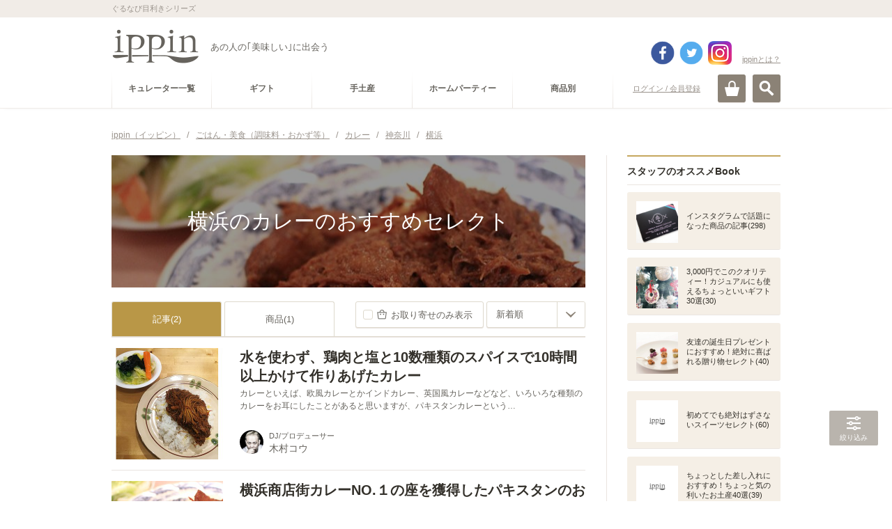

--- FILE ---
content_type: text/html
request_url: https://ippin.gnavi.co.jp/cat-111028000000/tag-0001501/
body_size: 444792
content:
<!DOCTYPE HTML>
<html lang="ja" dir="ltr">
<head>
<meta charset="utf-8">
<title>横浜のカレーのおすすめセレクト - ippin(イッピン)</title>
<meta name="description" content="横浜のカレーにおすすめなセレクト。カレーに詳しいプロが厳選した横浜のカレーにおすすめなグルメな逸品をご覧頂けます。あなたにぴったりのippinが必ず見つかります。">
<meta name="keywords" content="カレー,横浜,ippin,いっぴん,イッピン,グルメ,食通,ギフト">
<link rel="canonical" href="https://ippin.gnavi.co.jp/cat-111028000000/tag-0001501/">

<!-- head -->
<meta name="viewport" content="width=device-width,user-scalable=no,initial-scale=1,maximum-scale=1">
<meta name="format-detection" content="telephone=no,address=no,email=no">
<link rel="stylesheet" href="https://c-ippin.gnst.jp/css/jquery.bxslider.css?1490755865" media="all">
<link rel="stylesheet" href="https://c-ippin.gnst.jp/css/overlay_about.css?1490755865" media="all">
<link rel="stylesheet" href="https://c-ippin.gnst.jp/css/style.css?1757984564" media="all">
<link rel="stylesheet" href="https://c-ippin.gnst.jp/css/common.css?1609895299" media="all">
<link rel="stylesheet" href="https://c-ippin.gnst.jp/css/article.css?1553736983" media="all">
<link rel="shortcut icon" href="https://c-ippin.gnst.jp/img/favicon.ico?1477017390">

<!-- /head -->

<link rel="stylesheet" href="https://c-ippin.gnst.jp/css/article_list.css?1551835819" media="all">
<link rel="stylesheet" href="https://c-ippin.gnst.jp/css/search.css?1551835819" media="all">

<meta property="og:title" content="横浜のカレーのおすすめセレクト - ippin(イッピン)">
<meta property="og:description" content="横浜のカレーにおすすめなセレクト。カレーに詳しいプロが厳選した横浜のカレーにおすすめなグルメな逸品をご覧頂けます。あなたにぴったりのippinが必ず見つかります。">
<meta property="og:type" content="website">
<meta property="og:url" content="http://r.gnavi.co.jp/ippin/cat-111028000000/tag-0001501/">
<meta property="og:image" content="https://c-ippin.gnst.jp/img/fb.jpg?1477017390">
<meta property="og:site_name" content="ippin(イッピン) - あの人の「美味しい」に出会う">
<meta property="fb:app_id" content="583976981725440">
<meta name="twitter:card" content="summary_large_image">
<meta name="twitter:site" content="@ippintw">

<!--リンク枠-->
<link rel="stylesheet" type="text/css" href="https://c-ippin.gnst.jp/css/link_area.css?1495588581">
<!--/リンク枠-->

<!--さらに絞り込むスタイル-->
<link rel="stylesheet" type="text/css" href="https://c-ippin.gnst.jp/css/narrow_tag_view02.css?1545270289">
<!--/さらに絞り込むスタイル-->
<!--スライダー-->
<link rel="stylesheet" type="text/css" href="https://c-ippin.gnst.jp/css/pogo-slider.min.css?1477450115">
<!--/スライダー-->
<!--/新規リンク枠-->


<!-- Begin Mieruca Embed Code -->
<script type="text/javascript" id="mierucajs">
window.__fid = window.__fid || [];__fid.push([391448842]);
(function() {
function mieruca(){if(typeof window.__fjsld != "undefined") return; window.__fjsld = 1; 
var fjs = document.createElement('script'); fjs.type = 'text/javascript'; fjs.async = true; fjs.id = "fjssync"; var timestamp = new Date;
fjs.src = ('https:' == document.location.protocol ? 'https' : 'http') + '://hm.mieru-ca.com/service/js/mieruca-hm.js?v='+ timestamp.getTime(); var x = document.getElementsByTagName('script')[0]; 
x.parentNode.insertBefore(fjs, x); };
setTimeout(mieruca, 500); document.readyState != "complete" ? (window.attachEvent ? window.attachEvent("onload", mieruca) : window.addEventListener("load", mieruca, false)) : mieruca();
})();
</script>
<!-- End Mieruca Embed Code -->



<!-- /広告タグ設定 -->
<script type="application/javascript" src="//anymind360.com/js/5090/ats.js"></script>
<script async src="https://securepubads.g.doubleclick.net/tag/js/gpt.js"></script>
<script>
 var googletag = googletag || {};
 googletag.cmd = googletag.cmd || [];
</script>

	<script>
	 googletag.cmd.push(function() {
	   googletag.defineSlot('/7753536/ippin_pc_category_rightside_01', [200, 200], 'div-gpt-ad-1606979752174-0').addService(googletag.pubads());
	   googletag.defineSlot('/7753536/ippin_pc_category_rightside_02', [160, 600], 'div-gpt-ad-1606980274682-0').addService(googletag.pubads());
	   googletag.defineSlot('/7753536/ippin_pc_category_bottom_01', [[336, 280], [300, 250]], 'div-gpt-ad-1607414591004-0').addService(googletag.pubads());
	   googletag.defineSlot('/7753536/ippin_pc_category_bottom_02', [[300, 250], [336, 280]], 'div-gpt-ad-1607414629667-0').addService(googletag.pubads())
	   googletag.defineSlot('/7753536/ippin_pc_category_LIST_01', ['fluid', [468, 60]], 'div-gpt-ad-1606983287977-0').addService(googletag.pubads());
	   googletag.defineSlot('/7753536/ippin_pc_category_LIST_02', [[468, 60], 'fluid'], 'div-gpt-ad-1606983720332-0').addService(googletag.pubads());
	   googletag.defineSlot('/7753536/ippin_pc_category_LIST_03', ['fluid', [468, 60]], 'div-gpt-ad-1606983819326-0').addService(googletag.pubads());
	   googletag.pubads().setCentering(true);
	   googletag.pubads().enableSingleRequest();
	   googletag.pubads().collapseEmptyDivs();
	   googletag.enableServices();
	 });
	</script>
</head>
<body>
<!-- ga -->
<script src="//site.gnavi.co.jp/analysis/gtm_nt.js" async></script>

<!-- /ga -->
<div id="page">
<!-- header -->
	<div id="fb-root"></div>
	<script>(function(d, s, id) {
		var js, fjs = d.getElementsByTagName(s)[0];
		if (d.getElementById(id)) return;
		js = d.createElement(s); js.id = id;
		js.src = "//connect.facebook.net/ja_JP/sdk.js#xfbml=1&appId=583976981725440&version=v17.0";
		fjs.parentNode.insertBefore(js, fjs);
	}(document, 'script', 'facebook-jssdk'));</script>
	
	<script>var SC_COUNT_STR = 'ippin_cat_tag';</script>

	<header role="banner"><div id="header" class="header menuClose">

			<div id="headerInner">
				<div class="site-tagline">
					<p class="wrap">ぐるなび目利きシリーズ</p>
				<!-- site-tagline --></div>
				<div class="logo-block wrap cx">
										<p class="logo"><a href="https://ippin.gnavi.co.jp/"><img src="https://c-ippin.gnst.jp/img/header_logo.png?1477017390" width="126" height="50" alt="ippin" title="ippin"></a></p>
															<p class="logo-tagline">あの人の｢美味しい｣に出会う</p>

																	  					    	<p class="login"><a href="javascript:void(0);" class="loginLink" data-url="https://my.gnavi.co.jp/authority/login/?regCnt=log01&cType=ippin01&rUrl=https%3A%2F%2Fippin.gnavi.co.jp%2Fcat-111028000000%2Ftag-0001501%2F%3Fippin_check%3D1">ログイン / 会員登録</a></p>
						  											
					<p class="about"><a href="https://ippin.gnavi.co.jp/about/" class="aboutLink">ippinとは？</a></p>
					
					<div class="header-sns">
						<ul class="cx">
							<li class="fb"><a href="https://www.facebook.com/ippinf" target="_blank">facebook</a></li>
							<li class="tw"><a href="https://twitter.com/ippintw" target="_blank">twitter</a></li>
							<li class="in"><a href="https://www.instagram.com/ippin_official/" target="_blank">instagram</a></li>
						</ul>
					</div>
				<!-- wrap --></div>

				<div id="headerBtn" class="wrap">
					<p id="spMenuOpen" class="close"><a href="#">MENU</a></p>
					<p id="searchOpen"><a href="#" class="">検索</a></p>
					<p id="cartOpen"><a href="https://ippin-s.gnavi.co.jp/" target="_blank" class="">カート</a></p>
				<!-- headerBtn --></div>

			<!-- headerInner --></div>

			<div id="siteSearch">
				<div class="frame">
					<div class="key-search">
						<form action="https://ippin.gnavi.co.jp/all/" method="get" class="formGroup" role="search">
							<div class="inside">
								<input type="text" id="word" name="word" value="" title="キーワードを入力してください" placeholder="キーワードを入力してください" maxlength="60">
								<a href="javascript:void(0);" class="submit-btn formNext">検索</a>
							<!-- inside --></div>
						<!-- formGroup --></form>
					<!-- key-search --></div>
					<dl class="key-list">
						<dt>人気のキーワード</dt>
						<dd><ul>
													<li><a href="https://ippin.gnavi.co.jp/tag-0700001/">お取り寄せ可</a></li>
													<li><a href="https://ippin.gnavi.co.jp/tag-0001400/">東京</a></li>
													<li><a href="https://ippin.gnavi.co.jp/tag-0002900/">京都</a></li>
													<li><a href="https://ippin.gnavi.co.jp/tag-0002000/">石川</a></li>
													<li><a href="https://ippin.gnavi.co.jp/tag-0004000/">福岡</a></li>
													<li><a href="https://ippin.gnavi.co.jp/tag-0002400/">愛知</a></li>
													<li><a href="https://ippin.gnavi.co.jp/tag-0000100/">北海道</a></li>
													<li><a href="https://ippin.gnavi.co.jp/tag-0001401/">銀座</a></li>
													<li><a href="https://ippin.gnavi.co.jp/tag-0002800/">大阪</a></li>
													<li><a href="https://ippin.gnavi.co.jp/tag-0001500/">神奈川</a></li>
												</ul></dd>
					<!-- key-list --></dl>
				<!-- frame --></div>
			<!-- siteSearch --></div>

		<div id="globalNavi">

			<div id="openMenuBlock">

				<div id="siteNavi" class="cx wrap">
										  					    <p class="login"><a href="javascript:void(0);" class="loginLink" data-url="https://my.gnavi.co.jp/authority/login/?regCnt=log01&cType=ippin01&rUrl=https%3A%2F%2Fippin.gnavi.co.jp%2Fcat-111028000000%2Ftag-0001501%2F%3Fippin_check%3D1">ログイン / 会員登録</a></p>
					  										<p class="mini-logo"><a href="https://ippin.gnavi.co.jp/"><img src="https://c-ippin.gnst.jp/img/header_logo_mini.png?1477017390" width="38" height="15" alt="ippin" title="ippin"></a></p>

					<dl class="category-navi cx">
						<dt>カテゴリー</dt>
																					<dd><a href="https://ippin.gnavi.co.jp/curator/"><span>キュレーター一覧</span></a></dd>
																																					<dd><a href="https://ippin.gnavi.co.jp/cat-101000000000/" data-cateid="#cateGroup101000000000"><span>ギフト</span></a></dd>
																	<dd><a href="https://ippin.gnavi.co.jp/cat-102000000000/" data-cateid="#cateGroup102000000000"><span>手土産</span></a></dd>
																	<dd><a href="https://ippin.gnavi.co.jp/cat-103000000000/" data-cateid="#cateGroup103000000000"><span>ホームパーティー</span></a></dd>
																																				<dd><a href="javascript:void(0);" data-cateid="#cateGroup04"><span>商品別</span></a></dd>
																		<!-- category-navi --></dl>
				<!-- siteNavi --></div>

				<div id="categorySubNavi">
					<div class="wrap">

						<p class="back"><a href="#" class="btnLink style02 size03 backStyle"><span>戻る</span></a></p>

												<dl id="cateGroup101000000000" class="cx">
							<dt><a href="https://ippin.gnavi.co.jp/cat-101000000000/">ギフト</a></dt>
							<dd>
								<ul class="cx">
																	<li><a href="https://ippin.gnavi.co.jp/cat-101001000000/">お祝い</a></li>
																	<li><a href="https://ippin.gnavi.co.jp/cat-101003000000/">誕生日プレゼント・ギフト</a></li>
																	<li><a href="https://ippin.gnavi.co.jp/cat-101004000000/">結婚記念日のギフト・プレゼント</a></li>
																	<li><a href="https://ippin.gnavi.co.jp/cat-101012000000/">お礼・お返し・内祝い</a></li>
																	<li><a href="https://ippin.gnavi.co.jp/cat-101011000000/">ご褒美</a></li>
																	<li><a href="https://ippin.gnavi.co.jp/cat-101014000000/">お中元・暑中見舞い・残暑見舞い</a></li>
																	<li><a href="https://ippin.gnavi.co.jp/cat-101010000000/">敬老の日ギフト・プレゼント</a></li>
																	<li><a href="https://ippin.gnavi.co.jp/cat-101013000000/">クリスマスギフト・プレゼント</a></li>
																	<li><a href="https://ippin.gnavi.co.jp/cat-101005000000/">お歳暮・お年賀</a></li>
																	<li><a href="https://ippin.gnavi.co.jp/cat-101007000000/">バレンタインギフト・プレゼント</a></li>
																	<li><a href="https://ippin.gnavi.co.jp/cat-101008000000/">ホワイトデーお返し・ギフト</a></li>
																	<li><a href="https://ippin.gnavi.co.jp/cat-101006000000/">母の日ギフト・プレゼント</a></li>
																	<li><a href="https://ippin.gnavi.co.jp/cat-101009000000/">父の日ギフト・プレゼント</a></li>
																</ul>
							</dd>
						<!-- cateGroup --></dl>
												<dl id="cateGroup102000000000" class="cx">
							<dt><a href="https://ippin.gnavi.co.jp/cat-102000000000/">手土産</a></dt>
							<dd>
								<ul class="cx">
																	<li><a href="https://ippin.gnavi.co.jp/cat-102003000000/">訪問</a></li>
																	<li><a href="https://ippin.gnavi.co.jp/cat-102004000000/">差し入れ</a></li>
																	<li><a href="https://ippin.gnavi.co.jp/cat-102001000000/">顔合わせ・挨拶</a></li>
																	<li><a href="https://ippin.gnavi.co.jp/cat-102002000000/">帰省土産</a></li>
																	<li><a href="https://ippin.gnavi.co.jp/cat-102006000000/">旅行土産</a></li>
																	<li><a href="https://ippin.gnavi.co.jp/cat-102005000000/">日本土産</a></li>
																</ul>
							</dd>
						<!-- cateGroup --></dl>
												<dl id="cateGroup103000000000" class="cx">
							<dt><a href="https://ippin.gnavi.co.jp/cat-103000000000/">ホームパーティー</a></dt>
							<dd>
								<ul class="cx">
																	<li><a href="https://ippin.gnavi.co.jp/cat-103001000000/">手土産</a></li>
																	<li><a href="https://ippin.gnavi.co.jp/cat-103002000000/">ママ会</a></li>
																	<li><a href="https://ippin.gnavi.co.jp/cat-103003000000/">女子会</a></li>
																	<li><a href="https://ippin.gnavi.co.jp/cat-103004000000/">飾りつけ</a></li>
																	<li><a href="https://ippin.gnavi.co.jp/cat-103005000000/">レシピ・クッキング</a></li>
																</ul>
							</dd>
						<!-- cateGroup --></dl>
						
						<dl id="cateGroup04" class="cx">
							<dt class="nolink">商品別で探す</dt>
							<dd>
								<ul class="cx">
																			<li><a href="https://ippin.gnavi.co.jp/cat-113000000000/">スイーツ・お菓子</a></li>
																			<li><a href="https://ippin.gnavi.co.jp/cat-111000000000/">ごはん・美食</a></li>
																			<li><a href="https://ippin.gnavi.co.jp/cat-114000000000/">酒・ドリンク</a></li>
																			<li><a href="https://ippin.gnavi.co.jp/cat-112000000000/">食器・グラス</a></li>
																	</ul>
							</dd>
						<!-- cateGroup04 --></dl>

					<!-- wrap --></div>
				<!-- categorySubNavi --></div>

				
			<!-- openMenuBlock --></div>

		<!-- globalNavi --></div>

	<div id="spMenuBlock">
            <div class="spMenuWrap">
		<div id="spNavi">

						  			    <p class="login"><a href="javascript:void(0);" class="loginLink" data-url="https://my.gnavi.co.jp/authority/login/?regCnt=log01&cType=ippin01&rUrl=https%3A%2F%2Fippin.gnavi.co.jp%2Fcat-111028000000%2Ftag-0001501%2F%3Fippin_check%3D1">ログイン / 会員登録</a></p>
			                          <p class="about"><a href="https://ippin.gnavi.co.jp/about/">ippin(イッピン)とは?</a></p>
			                                                <dl class="categoryNavi">
                            <dd><a href="https://ippin.gnavi.co.jp/curator/"><span>キュレーター一覧</span></a>
                            </dd>
                            <!-- category-navi -->
                        </dl>
                                                                                                          
                        <dl id="sceneSearch">
                            <dt>シーンで探す</dt>
                                                                <dd><a href="https://ippin.gnavi.co.jp/cat-101000000000/"><span>ギフト</span></a></dd>
                                                                <dd><a href="https://ippin.gnavi.co.jp/cat-102000000000/"><span>手土産</span></a></dd>
                                                                <dd><a href="https://ippin.gnavi.co.jp/cat-103000000000/"><span>ホームパーティー</span></a></dd>
                                                        </dl>
                                                                                                        <dl id="itemSearch">
                            <dt>商品で探す</dt>
                                				<dd><a href="https://ippin.gnavi.co.jp/cat-113000000000/"><span>スイーツ・お菓子</span></a></dd>
                                				<dd><a href="https://ippin.gnavi.co.jp/cat-111000000000/"><span>ごはん・美食</span></a></dd>
                                				<dd><a href="https://ippin.gnavi.co.jp/cat-114000000000/"><span>酒・ドリンク</span></a></dd>
                                				<dd><a href="https://ippin.gnavi.co.jp/cat-112000000000/"><span>食器・グラス</span></a></dd>
                                                            <!-- category-navi -->
                                                                            </dl>
                        <dl class="categoryNavi">
                            <dd><a href="https://ippin.gnavi.co.jp/booklist/"><span>Book一覧</span></a>
                            </dd>
                            <!-- category-navi -->
                        </dl>
                                                                        <dl class="categoryNavi">
                            <dd><a href="https://ippin.gnavi.co.jp/?anker=staff-book"><span>スタッフのオススメBook</span></a>
                            </dd>
                            <!-- category-navi -->
                        </dl>
                                                <dl class="categoryNavi">
                            <dd><a href="https://ippin.gnavi.co.jp/?anker=article-rank"><span>人気記事ランキング</span></a>
                            </dd>
                            <!-- category-navi -->
                        </dl>
                                                <dl class="categoryNavi">
                            <dd><a href="https://ippin.gnavi.co.jp/?anker=pickup-articles"><span>ピックアップ記事</span></a>
                            </dd>
                            <!-- category-navi -->
                        </dl>
                        <dl class="categoryNavi">
                            <dd><a href="https://ippin.gnavi.co.jp/?anker=pickup-curator"><span>ピックアップキュレーター</span></a>
                            </dd>
                            <!-- category-navi -->
                        </dl>
                        <dl class="categoryNavi">
                            <dd><a href="https://ippin.gnavi.co.jp/?anker=pickup-book"><span>ピックアップBook</span></a>
                            </dd>
                            <!-- category-navi -->
                        </dl>
			<ul class="sub-navi">
				
				<li><a href="https://ippin.gnavi.co.jp/agreement/">ご利用規約</a></li>
				<li><a href="https://ippin.gnavi.co.jp/sitemap/">サイトマップ</a></li>
				<li><a href="https://ippin.gnavi.co.jp/faq/">お問い合わせ</a></li>
			<!-- sub-navi --></ul>
                        <ul class="sns">
                                <li class="fb"><a href="https://www.facebook.com/ippinf" target="_blank">Facebook</a>
                                </li>
                                <li class="tw"><a href="https://twitter.com/ippintw" target="_blank">Twitter</a>
                                </li>
                                <li class="in"><a href="https://www.instagram.com/ippin_official/" target="_blank">Instagram</a>
                                </li>
                        <!-- sub-navi --></ul>
                        
		<!-- spNavi --></div>
		<p id="openMenuClose"><a href="#"><span>閉じる</span></a></p>
		<div id="headerMenuBG"></div>
	<!-- spMenuBlock --></div></div>

	<!-- header --></div>

</header>
<!-- /header -->

	<div id="contents" class="wrap">

		<div id="breadcrumbList">
			<ol class="cx">
				<li>
					<a href="https://ippin.gnavi.co.jp/">
						<span>ippin（イッピン）</span>
					</a>/
				</li>
									<li>
						<a href="https://ippin.gnavi.co.jp/cat-111000000000/">							<span>ごはん・美食（調味料・おかず等）</span>						</a>						/					</li>
									<li>
						<a href="https://ippin.gnavi.co.jp/cat-111028000000/">							<span>カレー</span>						</a>						/					</li>
									<li>
						<a href="https://ippin.gnavi.co.jp/tag-0001500/">							<span>神奈川</span>						</a>						/					</li>
									<li>
						<a href="https://ippin.gnavi.co.jp/tag-0001501/">							<strong><span>横浜</span></strong>						</a>											</li>
							</ol>
		<!-- breadcrumbList --></div>

		<div class="contents-frame cx">
			<div id="main">

				<!-- content AND list-->
				<!-- content -->
	<header>
		<div class="main-header-inner">
			
			<div class="main-visual ">
				<h1 class="main-title">
					<span>横浜のカレーのおすすめセレクト</span>
				</h1>
				<div class="pogoSlider">
											<div class="pogoSlider-slide" style="background-image:url('https://c-ippin.gnst.jp/photo/report/d2/31/9245/9245_report_title_680.jpg?1511746207');"></div>
											<div class="pogoSlider-slide" style="background-image:url('https://c-ippin.gnst.jp/photo/report/b8/b9/2904/2904_report_title_680.jpg?1460441009');"></div>
									</div>
				<span class="over"></span>
																																			</div>

								<!-- main-header --></div>
	</header>
<!-- /content -->

<!-- list -->
<section>
	<div class="main-section">
		<h1 class="hide-hdg">関連記事一覧</h1>
		<div class="sec-wrap">
			<div class="tool-header">
				<ul class="tabNavi cx">
					<li><a href="https://ippin.gnavi.co.jp/cat-111028000000/tag-0001501/" class="active">記事(2)</a></li>
					<li><a href="https://ippin.gnavi.co.jp/cat-111028000000/tag-0001501/?mode=item">商品(1)</a></li>
									</ul>
				
														<div class="article-sort">
						<p class="sort-order"><a href="https://ippin.gnavi.co.jp/cat-111028000000/tag-0001501/?tag[]=0700001"><span>お取り寄せのみ表示</span></a></p>
																<form action="https://ippin.gnavi.co.jp/cat-111028000000/tag-0001501/" method="get" class="selectFormJamp">
																																				<label class="customSelect size02">
							<select name="sort" title="並び替え">
																	<option value="1" selected>新着順</option>
																	<option value="2" >投稿順</option>
																	<option value="3" >人気順</option>
															</select>
							</label>
						</form>
										<!-- sort --></div>
								
																					<ul class="article-list article-list--top__border">
												<li class="list__item"><!-- ゴールドスプーン対象には is-goldspoon classを付記("list__item is-goldspoon"となる) -->
							<a class="item__main" href="https://ippin.gnavi.co.jp/article-9245/">
								<p class="main__thumb">
									<img class="lazy" alt="水を使わず、鶏肉と塩と10数種類のスパイスで10時間以上かけて作りあげたカレー" src="https://c-ippin.gnst.jp/img/placeholder.jpg?1477017390" data-original="https://c-ippin.gnst.jp/photo/report/d2/31/9245/9245_report_title_320_320.jpg?1511746207">
								</p>
								<div class="main__txt">
									<div class="article-content">
										<ul class="article-icons">
											
																					</ul>
										<p class="article-title">水を使わず、鶏肉と塩と10数種類のスパイスで10時間以上かけて作りあげたカレー</p>
										<p class="article-lead">カレーといえば、欧風カレーとかインドカレー、英国風カレーなどなど、いろいろな種類のカレーをお耳にしたことがあると思いますが、パキスタンカレーという…</p>
									</div>
									<div class="article-curators">
										<p class="curator__thumb">
											<img class="lazy" src="https://c-ippin.gnst.jp/img/placeholder.jpg?1477017390" data-original="https://c-ippin.gnst.jp/photo/curator/dc/77/kimurako/176_curator_160_160.jpg?1446512402" alt="木村コウ" title="木村コウ">
										</p>
										<div class="curator__txt">
											<p class="curator-copy">DJ/プロデューサー</p>
											<p class="curator-name">木村コウ</p>
										</div>
									</div>
								</div>
							</a>
						</li>
																		<li class="list__item"><!-- ゴールドスプーン対象には is-goldspoon classを付記("list__item is-goldspoon"となる) -->
							<a class="item__main" href="https://ippin.gnavi.co.jp/article-2904/">
								<p class="main__thumb">
									<img class="lazy" alt="横浜商店街カレーNO.１の座を獲得したパキスタンのおふくろの味「サリサリカリー」" src="https://c-ippin.gnst.jp/img/placeholder.jpg?1477017390" data-original="https://c-ippin.gnst.jp/photo/report/b8/b9/2904/2904_report_title_320_320.jpg?1460441009">
								</p>
								<div class="main__txt">
									<div class="article-content">
										<ul class="article-icons">
											
																					</ul>
										<p class="article-title">横浜商店街カレーNO.１の座を獲得したパキスタンのおふくろの味「サリサリカリー」</p>
										<p class="article-lead">東急東横線「白楽」駅から少し歩いた場所に、一風かわった佇まいのカレー屋さんがある。店の看板には「一部の人に理解される」や「地球上で最も納得がいく1000…</p>
									</div>
									<div class="article-curators">
										<p class="curator__thumb">
											<img class="lazy" src="https://c-ippin.gnst.jp/img/placeholder.jpg?1477017390" data-original="https://c-ippin.gnst.jp/photo/curator/27/68/robertharris/181_curator_160_160.jpg?1452258001" alt="ロバート・ハリス" title="ロバート・ハリス">
										</p>
										<div class="curator__txt">
											<p class="curator-copy">作家、ラジオ・ナビゲーター</p>
											<p class="curator-name">ロバート・ハリス</p>
										</div>
									</div>
								</div>
							</a>
						</li>
																	</ul>

					<div class="sec-footer">
						<ul class="pagerModule">
<li class="oldest"><strong>&lt;&lt;</strong></li>
<li class="prev"><strong>&lt;</strong></li>
<li><strong>1</strong></li>
<li class="next"><strong>&gt;</strong></li>
<li class="latest"><strong>&gt;&gt;</strong></li>
<!-- pagerModule --></ul>

					<!-- sec-footer --></div>
							</div><!-- .tool-header // -->
		</div><!-- .sec-wrap // -->
	</div><!-- main-section -->
</section>

<!-- /list -->

<div class="gam-frame">
	<div class="gam-device is_sp">
		<div class="gam-ippin_sp_category_bottom_01">
			<!-- /7753536/ippin_sp_category_bottom_01 -->
			<div id='div-gpt-ad-1607302154732-0'>
				<script>
					googletag.cmd.push(function() { googletag.display('div-gpt-ad-1607302154732-0'); });
				</script>
			</div>
		</div>
	<!-- gam-device --></div>
<!-- gam-frame --></div>

<section>
	<div class="main-section">
		<div class="sec-wrap is_relative">
			<div id="link-narrowing" class="narrow-adjust"></div>
							<h2 class="narrow-category-title js-pc-toggle-btn">さらに絞り込む</h2>
				<div class="narrow-category-wrapper">
					
											<div class="narrow-tag-view">
							<div class="over-pc-wrap-tag">
								<div class="over-pc-wrap-tag-inner">
																												<dl class="narrow-tag-item">
											<dt class="js-sp-toggle-btn"><a href="#">ブランド</a></dt>
											<dd class="tag-list">
																							<p class="clear-key">
													<a href="https://ippin.gnavi.co.jp/cat-111028000000/">
														<span>絞り込みを解除</span>
													</a>
												</p>
																						<div class="over-wrap-tag">
												<div class="over-wrap-tag-inner">
													<ul class="spColor">
																													<li><a href="https://ippin.gnavi.co.jp/cat-111028000000/tag-0001501/?tag[]=0300855">サリサリカリー</a></li>
																										<!-- .tag-list --></ul>
												</div>
											</div>
											</dd>
											<dd class="btn-close js-sp-toggle-close"><a href="#"><span>閉じる</span></a></dd>
										</dl>
																										<!-- over-pc-wrap-tag-inner --></div>
							<!-- over-pc-wrap-tag --></div>
						<!-- narrow-tag-view --></div>
									<!-- narrow-category-wrapper --></div>
						<!--リンク枠-->
			<div class="link-area">
								<div class="gam-frame gam-frame-unit">
					<div class="gam-device is_pc">
						<div class="gam-ippin_pc_category_bottom_01">
							<!-- /7753536/ippin_pc_category_bottom_01 -->
							<div id='div-gpt-ad-1607414591004-0'>
								<script>
									googletag.cmd.push(function() { googletag.display('div-gpt-ad-1607414591004-0'); });
								</script>
							</div>
						</div>
					<!-- gam-device --></div>
					<div class="gam-device is_pc">
						<div class="gam-ippin_pc_category_bottom_02">
							<!-- /7753536/ippin_pc_category_bottom_02 -->
							<div id='div-gpt-ad-1607414629667-0'>
								<script>
									googletag.cmd.push(function() { googletag.display('div-gpt-ad-1607414629667-0'); });
								</script>
							</div>
						</div>
					<!-- gam-device --></div>
				</div>

				
								

							</div>
			<!--/リンク枠-->

			
					</div>
	</div>
</section>
				<!-- /content AND list-->

				<!-- main_common -->
				
				

				<!-- /main_common -->

			<!-- main --></div>

			<div id="sub">
				


	<!-- FEATURE!!! -->
<section><div class="sub-section">
<h1 class="sec-hdg staff-book">スタッフのオススメBook</h1>
<div class="sec-inner subBookListModule">
<article><div class="article"><a href="https://ippin.gnavi.co.jp/book-929/">
<p class="pic"><span><img class="lazy" src="https://c-ippin.gnst.jp/img/placeholder.jpg?1477017390" data-original="https://c-ippin.gnst.jp/photo/report/23/b7/10097/10097_report_title_320_320.jpg?1524030301" width="60" height="60" alt="インスタグラムで話題になった商品の記事" title="インスタグラムで話題になった商品の記事"></span></p>
<h1 class="hdg">インスタグラムで話題になった商品の記事(298)</h1>
<!-- article --></a></div></article><article><div class="article"><a href="https://ippin.gnavi.co.jp/book-586/">
<p class="pic"><span><img class="lazy" src="https://c-ippin.gnst.jp/img/placeholder.jpg?1477017390" data-original="https://c-ippin.gnst.jp/photo/report/37/de/12172/12172_report_title_320_320.jpg?1617341402" width="60" height="60" alt="3,000円でこのクオリティー！カジュアルにも使えるちょっといいギフト30選" title="3,000円でこのクオリティー！カジュアルにも使えるちょっといいギフト30選"></span></p>
<h1 class="hdg">3,000円でこのクオリティー！カジュアルにも使えるちょっといいギフト30選(30)</h1>
<!-- article --></a></div></article><article><div class="article"><a href="https://ippin.gnavi.co.jp/book-573/">
<p class="pic"><span><img class="lazy" src="https://c-ippin.gnst.jp/img/placeholder.jpg?1477017390" data-original="https://c-ippin.gnst.jp/photo/report/a3/a5/12361/12361_report_title_320_320.jpg?1640053801" width="60" height="60" alt="友達の誕生日プレゼントにおすすめ！絶対に喜ばれる贈り物セレクト" title="友達の誕生日プレゼントにおすすめ！絶対に喜ばれる贈り物セレクト"></span></p>
<h1 class="hdg">友達の誕生日プレゼントにおすすめ！絶対に喜ばれる贈り物セレクト(40)</h1>
<!-- article --></a></div></article><div class="gam-frame"><div class="gam-device is_pc"><div id='div-gpt-ad-1606979752174-0' style='width: 200px; height: 200px; margin: 0 auto;'><script>googletag.cmd.push(function() { googletag.display('div-gpt-ad-1606979752174-0'); });</script></div></div></div><article><div class="article"><a href="https://ippin.gnavi.co.jp/book-742/">
<p class="pic"><span><img class="lazy" src="https://c-ippin.gnst.jp/img/placeholder.jpg?1477017390" data-original="https://c-ippin.gnst.jp/photo/report/d0/f5/8838/8838_report_title_320_320.jpg?1743146102" width="60" height="60" alt="初めてでも絶対はずさないスイーツセレクト" title="初めてでも絶対はずさないスイーツセレクト"></span></p>
<h1 class="hdg">初めてでも絶対はずさないスイーツセレクト(60)</h1>
<!-- article --></a></div></article><article><div class="article"><a href="https://ippin.gnavi.co.jp/book-1646/">
<p class="pic"><span><img class="lazy" src="https://c-ippin.gnst.jp/img/placeholder.jpg?1477017390" data-original="https://c-ippin.gnst.jp/photo/report/a3/a5/12361/12361_report_title_320_320.jpg?1640053801" width="60" height="60" alt="ちょっとした差し入れにおすすめ！ちょっと気の利いたお土産40選" title="ちょっとした差し入れにおすすめ！ちょっと気の利いたお土産40選"></span></p>
<h1 class="hdg">ちょっとした差し入れにおすすめ！ちょっと気の利いたお土産40選(39)</h1>
<!-- article --></a></div></article><!-- sec-inner subBookListModule --></div>
<!-- section --></div></section>







			<section><div class="sub-section">
				<h1 class="sec-hdg article-rank">人気記事ランキング</h1>
				<div class="sec-inner subArticleRankModule flickslider">
					<div class="inner">
						<div class="list">
													<article><div class="article"><a href="https://ippin.gnavi.co.jp/article-15752/">
								<span class="ico rank1">1</span>
								<div class="frame">
									<p class="pic"><span><img class="lazy" src="https://c-ippin.gnst.jp/img/placeholder.jpg?1477017390" data-original="https://c-ippin.gnst.jp/photo/report/b9/6f/15752/15752_report_title_320_320.jpg?1544568302" alt="いちごの季節到来！行列の絶えないオードリーの「ロンシャンティ」" title="いちごの季節到来！行列の絶えないオードリーの「ロンシャンティ」"></span></p>
									<div class="note">
										<h1 class="hdg">いちごの季節到来！行列の絶えないオードリーの「ロンシャンティ」</h1>
									<!-- note --></div>
								<!-- frame  --></div>
							<!-- article --></a></div></article>
													<article><div class="article"><a href="https://ippin.gnavi.co.jp/article-11679/">
								<span class="ico rank2">2</span>
								<div class="frame">
									<p class="pic"><span><img class="lazy" src="https://c-ippin.gnst.jp/img/placeholder.jpg?1477017390" data-original="https://c-ippin.gnst.jp/photo/report/31/ca/11679/11679_report_title_320_320.jpg?1508844602" alt="スペインで人気の魔法のお茶「マンサニージャ・コン・ミエル」" title="スペインで人気の魔法のお茶「マンサニージャ・コン・ミエル」"></span></p>
									<div class="note">
										<h1 class="hdg">スペインで人気の魔法のお茶「マンサニージャ・コン・ミエル」</h1>
									<!-- note --></div>
								<!-- frame  --></div>
							<!-- article --></a></div></article>
													<article><div class="article"><a href="https://ippin.gnavi.co.jp/article-5804/">
								<span class="ico rank3">3</span>
								<div class="frame">
									<p class="pic"><span><img class="lazy" src="https://c-ippin.gnst.jp/img/placeholder.jpg?1477017390" data-original="https://c-ippin.gnst.jp/photo/report/5e/5d/5804/5804_report_title_320_320.jpg?1504229402" alt="横浜駅で迷わずサッと買える！絶対はずさない横浜の名物土産8選" title="横浜駅で迷わずサッと買える！絶対はずさない横浜の名物土産8選"></span></p>
									<div class="note">
										<h1 class="hdg">横浜駅で迷わずサッと買える！絶対はずさない横浜の名物土産8選</h1>
									<!-- note --></div>
								<!-- frame  --></div>
							<!-- article --></a></div></article>
													<article><div class="article"><a href="https://ippin.gnavi.co.jp/article-3721/">
								<span class="ico rank4">4</span>
								<div class="frame">
									<p class="pic"><span><img class="lazy" src="https://c-ippin.gnst.jp/img/placeholder.jpg?1477017390" data-original="https://c-ippin.gnst.jp/photo/report/9e/40/3721/3721_report_title_320_320.jpg?1460441086" alt="ハマッ子御用達！横浜元町「喜久家」のラム酒が香る大人のケーキ「ラムボール」" title="ハマッ子御用達！横浜元町「喜久家」のラム酒が香る大人のケーキ「ラムボール」"></span></p>
									<div class="note">
										<h1 class="hdg">ハマッ子御用達！横浜元町「喜久家」のラム酒が香る大人のケーキ「ラムボール」</h1>
									<!-- note --></div>
								<!-- frame  --></div>
							<!-- article --></a></div></article>
													<article><div class="article"><a href="https://ippin.gnavi.co.jp/article-7393/">
								<span class="ico rank5">5</span>
								<div class="frame">
									<p class="pic"><span><img class="lazy" src="https://c-ippin.gnst.jp/img/placeholder.jpg?1477017390" data-original="https://c-ippin.gnst.jp/photo/report/12/fb/7393/7393_report_title_320_320.jpg?1510278302" alt="10年の歳月をかけて進化させてきた焼き菓子「フィナンシェ・マロン」" title="10年の歳月をかけて進化させてきた焼き菓子「フィナンシェ・マロン」"></span></p>
									<div class="note">
										<h1 class="hdg">10年の歳月をかけて進化させてきた焼き菓子「フィナンシェ・マロン」</h1>
									<!-- note --></div>
								<!-- frame  --></div>
							<!-- article --></a></div></article>
												<!-- list --></div>
					<!-- inner --></div>

					<div class="pager">
						<p class="prev"><a href="javascript:void(0);" onclick="onTouchMove();"></a></p>
						<p class="next"><a href="javascript:void(0);" onclick="onTouchMove();"></a></p>
						<ul class="pointer"><li><a href="javascript:void(0);" onclick="onTouchMove();"></a></li></ul>
					<!-- pager  --></div>
				<!-- sec-inner subArticleRankModule --></div>
			<!-- section --></div></section>











			<section><div class="sub-section">
				<h1 class="sec-hdg pickup-articles">ピックアップ記事</h1>
				<div class="sec-inner subArticleListModule">
									<article><div class="article"><a href="https://ippin.gnavi.co.jp/article-18480/">
						<p class="pic"><span><img class="lazy" src="https://c-ippin.gnst.jp/img/placeholder.jpg?1477017390" data-original="https://c-ippin.gnst.jp/photo/report/d2/57/18480/18480_report_title_320_320.jpg?1762218002" width="60" height="60" alt="【リアルレポート】京料理の老舗「下鴨茶寮」の2026年おせちを徹底解説◎" title="【リアルレポート】京料理の老舗「下鴨茶寮」の2026年おせちを徹底解説◎"></span></p>
						<h1 class="hdg">【リアルレポート】京料理の老舗「下鴨茶寮」の2026年おせちを徹底解説◎</h1>
					<!-- article --></a></div></article>
									<article><div class="article"><a href="https://ippin.gnavi.co.jp/article-18479/">
						<p class="pic"><span><img class="lazy" src="https://c-ippin.gnst.jp/img/placeholder.jpg?1477017390" data-original="https://c-ippin.gnst.jp/photo/report/a6/34/18479/18479_report_title_320_320.jpg?1723165201" width="60" height="60" alt="《圧倒的美味》厳選素材を使用した、ローマピザの名店！「ミスターマジック」" title="《圧倒的美味》厳選素材を使用した、ローマピザの名店！「ミスターマジック」"></span></p>
						<h1 class="hdg">《圧倒的美味》厳選素材を使用した、ローマピザの名店！「ミスターマジック」</h1>
					<!-- article --></a></div></article>
									<article><div class="article"><a href="https://ippin.gnavi.co.jp/article-18477/">
						<p class="pic"><span><img class="lazy" src="https://c-ippin.gnst.jp/img/placeholder.jpg?1477017390" data-original="https://c-ippin.gnst.jp/photo/report/26/cf/18477/18477_report_title_320_320.jpg?1717981202" width="60" height="60" alt="《パン革命》おうちで簡単！『ふくらむ魔法の冷凍パン』で朝食タイムを贅沢に！" title="《パン革命》おうちで簡単！『ふくらむ魔法の冷凍パン』で朝食タイムを贅沢に！"></span></p>
						<h1 class="hdg">《パン革命》おうちで簡単！『ふくらむ魔法の冷凍パン』で朝食タイムを贅沢に！</h1>
					<!-- article --></a></div></article>
									<article><div class="article"><a href="https://ippin.gnavi.co.jp/article-18475/">
						<p class="pic"><span><img class="lazy" src="https://c-ippin.gnst.jp/img/placeholder.jpg?1477017390" data-original="https://c-ippin.gnst.jp/photo/report/06/43/18475/18475_report_title_320_320.jpg?1713229202" width="60" height="60" alt="《美味しすぎてとまらない！》わかやまの絶品グルメ『めはり寿司』が自宅で作れる！" title="《美味しすぎてとまらない！》わかやまの絶品グルメ『めはり寿司』が自宅で作れる！"></span></p>
						<h1 class="hdg">《美味しすぎてとまらない！》わかやまの絶品グルメ『めはり寿司』が自宅で作れる！</h1>
					<!-- article --></a></div></article>
									<article><div class="article"><a href="https://ippin.gnavi.co.jp/article-18473/">
						<p class="pic"><span><img class="lazy" src="https://c-ippin.gnst.jp/img/placeholder.jpg?1477017390" data-original="https://c-ippin.gnst.jp/photo/report/b8/85/18473/18473_report_title_320_320.jpg?1718694901" width="60" height="60" alt="《至高の贈り物》湯浅湾の良質な海水が生み出す！拘り抜いた至極のあわび『紀和味』" title="《至高の贈り物》湯浅湾の良質な海水が生み出す！拘り抜いた至極のあわび『紀和味』"></span></p>
						<h1 class="hdg">《至高の贈り物》湯浅湾の良質な海水が生み出す！拘り抜いた至極のあわび『紀和味』</h1>
					<!-- article --></a></div></article>
												<!-- sec-inner subArticleListModule --></div>
			<!-- section --></div></section>



			<section><div class="sub-section">
				<h1 class="sec-hdg pickup-curator">ピックアップキュレーター</h1>
				<div class="sec-inner subCuratorListModule flickslider">
					<div class="inner">
						<div class="list">
													<article><div class="article"><a href="https://ippin.gnavi.co.jp/curator/kasemanami/#">
								<p class="pic"><img class="lazy" src="https://c-ippin.gnst.jp/img/placeholder.jpg?1477017390" data-original="https://c-ippin.gnst.jp/photo/curator/e3/7a/kasemanami/133_curator_160_160.jpg?1489710602" width="70" height="70" alt="加瀬まなみ" title="加瀬まなみ"></p>
								<h1 class="hdg">加瀬まなみ</h1>
							<!-- article --></a></div></article>
													<article><div class="article"><a href="https://ippin.gnavi.co.jp/curator/akikosuzuki/#">
								<p class="pic"><img class="lazy" src="https://c-ippin.gnst.jp/img/placeholder.jpg?1477017390" data-original="https://c-ippin.gnst.jp/photo/curator/4a/cf/akikosuzuki/333_curator_160_160.jpg?1489448701" width="70" height="70" alt="鈴木明子" title="鈴木明子"></p>
								<h1 class="hdg">鈴木明子</h1>
							<!-- article --></a></div></article>
													<article><div class="article"><a href="https://ippin.gnavi.co.jp/curator/oguratomoko/#">
								<p class="pic"><img class="lazy" src="https://c-ippin.gnst.jp/img/placeholder.jpg?1477017390" data-original="https://c-ippin.gnst.jp/photo/curator/ac/24/oguratomoko/1_curator_160_160.jpg?1553653801" width="70" height="70" alt="小倉朋子" title="小倉朋子"></p>
								<h1 class="hdg">小倉朋子</h1>
							<!-- article --></a></div></article>
													<article><div class="article"><a href="https://ippin.gnavi.co.jp/curator/kikuchikazuhiro/#">
								<p class="pic"><img class="lazy" src="https://c-ippin.gnst.jp/img/placeholder.jpg?1477017390" data-original="https://c-ippin.gnst.jp/photo/curator/ff/aa/kikuchikazuhiro/440_curator_160_160.jpg?1564722001" width="70" height="70" alt="菊池一弘" title="菊池一弘"></p>
								<h1 class="hdg">菊池一弘</h1>
							<!-- article --></a></div></article>
													<article><div class="article"><a href="https://ippin.gnavi.co.jp/curator/sachikoimahashi/#">
								<p class="pic"><img class="lazy" src="https://c-ippin.gnst.jp/img/placeholder.jpg?1477017390" data-original="https://c-ippin.gnst.jp/photo/curator/0b/2e/sachikoimahashi/342_curator_160_160.jpg?1492130701" width="70" height="70" alt="今橋幸子" title="今橋幸子"></p>
								<h1 class="hdg">今橋幸子</h1>
							<!-- article --></a></div></article>
													<article><div class="article"><a href="https://ippin.gnavi.co.jp/curator/gotohharuhiko/#">
								<p class="pic"><img class="lazy" src="https://c-ippin.gnst.jp/img/placeholder.jpg?1477017390" data-original="https://c-ippin.gnst.jp/photo/curator/16/bc/gotohharuhiko/94_curator_160_160.jpg?1543455002" width="70" height="70" alt="後藤晴彦（お手伝いハルコ）" title="後藤晴彦（お手伝いハルコ）"></p>
								<h1 class="hdg">後藤晴彦（お手伝いハルコ）</h1>
							<!-- article --></a></div></article>
												<!-- list --></div>
					<!-- inner --></div>

					<div class="pager">
						<p class="prev"><a href="javascript:void(0);" onclick="onTouchMove();"></a></p>
						<p class="next"><a href="javascript:void(0);" onclick="onTouchMove();"></a></p>
						<ul class="pointer"><li><a href="javascript:void(0);" onclick="onTouchMove();"></a></li></ul>
					<!-- pager  --></div>
				<!-- sec-inner subCuratorListModule flickslider --></div>
								<p class="nav"><a href="https://ippin.gnavi.co.jp/curator/" class="btnLink"><span>キュレーター一覧</span></a></p>
							<!-- section --></div></section>





			<section><div class="sub-section">
				<h1 class="sec-hdg pickup-book">ピックアップBook</h1>
				<div class="sec-inner subBookListModule">
									<article><div class="article"><a href="https://ippin.gnavi.co.jp/book-1152/">
											<p class="pic"><span class="bg"><span class="wrap-img"><img class="lazy" src="https://c-ippin.gnst.jp/img/placeholder.jpg?1477017390" data-original="https://c-ippin.gnst.jp/photo/report/aa/fd/4227/4227_report_title_320_320.jpg?1484298901" alt="お土産用" title="お土産用"></span></span></p>
						<h1 class="hdg">お土産用 (1)</h1>
					<!-- article --></a></div></article>
									<article><div class="article"><a href="https://ippin.gnavi.co.jp/book-1121/">
											<p class="pic"><span class="bg"><span class="wrap-img"><img class="lazy" src="https://c-ippin.gnst.jp/img/placeholder.jpg?1477017390" data-original="https://c-ippin.gnst.jp/photo/report/54/c3/4906/4906_report_title_320_320.jpg?1480819528" alt="一度は食べたい口福になるもの集♪" title="一度は食べたい口福になるもの集♪"></span></span></p>
						<h1 class="hdg">一度は食べたい口福になるもの集♪ (65)</h1>
					<!-- article --></a></div></article>
									<article><div class="article"><a href="https://ippin.gnavi.co.jp/book-1313/">
											<p class="pic"><span class="bg"><span class="wrap-img"><img class="lazy" src="https://c-ippin.gnst.jp/img/placeholder.jpg?1477017390" data-original="https://c-ippin.gnst.jp/photo/report/0a/98/5733/5733_report_title_320_320.jpg?1542265202" alt="ヘルシー＆ビューティー" title="ヘルシー＆ビューティー"></span></span></p>
						<h1 class="hdg">ヘルシー＆ビューティー (17)</h1>
					<!-- article --></a></div></article>
								<!-- sec-inner subBookListModule --></div>
								<p class="nav"><a href="https://ippin.gnavi.co.jp/booklist/" class="btnLink"><span>Book一覧</span></a></p>
							<!-- section --></div></section>





				<div class="gam-frame js-gam-fixed">
					<div class="gam-device is_pc">
						<div class="gam-ippin_pc_category_rightside_02">
							<!-- /7753536/ippin_pc_category_rightside_02 -->
							<div id='div-gpt-ad-1606980274682-0' style='width: 160px; height: 600px; margin: 0 auto;'>
								<script>
									googletag.cmd.push(function() { googletag.display('div-gpt-ad-1606980274682-0'); });
								</script>
							</div>
						</div>
					<!-- gam-device --></div>
				<!-- gam-frame --></div>
			<!-- sub --></div>

		<!-- contents-frame --></div>


									<div class="other-report"><aside>
					<h1 class="hide-hdg">その他の記事を探す</h1>
					<dl>
						<dt><a href="#">その他の記事を探す</a></dt>
						<dd class="tag-list"><ul>
															<li><a href="https://ippin.gnavi.co.jp/cat-111000000000/">ごはん・美食（調味料・おかず等）</a></li>
															<li><a href="https://ippin.gnavi.co.jp/cat-111000000000/tag-0300855/">ごはん・美食（調味料・おかず等） サリサリカリー</a></li>
													<!-- tag-list --></ul></dd>
						<dd class="btn-close"><a href="#"><span>閉じる</span></a></dd>
					</dl>
				<!-- other-report --></aside></div>
					

		<div id="modalDataSauce">
		<!-- modalDataSauce  --></div>

	<!-- contents --></div>

	<ol class="footer-breadcrumb cx">
		<li>
			<a href="https://ippin.gnavi.co.jp/">
				<span>ippin（イッピン）</span>
			</a>/
		</li>
					<li>
				<a href="https://ippin.gnavi.co.jp/cat-111000000000/">					<span>ごはん・美食（調味料・おかず等）</span>				</a>				/			</li>
					<li>
				<a href="https://ippin.gnavi.co.jp/cat-111028000000/">					<span>カレー</span>				</a>				/			</li>
					<li>
				<a href="https://ippin.gnavi.co.jp/tag-0001500/">					<span>神奈川</span>				</a>				/			</li>
					<li>
				<a href="https://ippin.gnavi.co.jp/tag-0001501/">					<strong><span>横浜</span></strong>				</a>							</li>
			</ol>
	<!-- /footer-breadcrumb -->

<!-- footer -->
	<footer><div id="footer" class="footer">
					<!-- 絞り込みボタン -->
			<p class="narrowing"><a href="#link-narrowing"><span>絞り込み</span></a></p>
			<!-- /絞り込みボタン -->
				<p id="pageTop"><a href="#page">ページTOPへ</a></p>

		<div class="sns cx">
			<ul class="wrap">
				<li class="tw"><a href="https://twitter.com/share" class="twitter-share-button" data-url="https://ippin.gnavi.co.jp/" data-count="none" data-text="ippin(イッピン) - あの人の「美味しい」に出会う" data-lang="ja" data-hashtags="ippin(イッピン)">ツイート</a>
				<!--共通フッターtwitter list-->
				<div class="twitter-list">
					<a href="https://twitter.com/search?q=https://ippin.gnavi.co.jp/" target="_blank" rel="nofollow">list</a>
				</div>
				<!--/共通フッターtwitter list-->
				</li>
				<li class="fb"><div class="fb-like" data-href="https://www.facebook.com/ippinf" data-width="140" data-layout="button_count" data-action="like" data-size="small" data-show-faces="false" data-share="false"></div></li>
				<li class="hb"><a href="http://b.hatena.ne.jp/entry/s/ippin.gnavi.co.jp/" class="hatena-bookmark-button" data-hatena-bookmark-title="ippin(イッピン) - あの人の「美味しい」に出会う" data-hatena-bookmark-layout="standard-balloon" data-hatena-bookmark-lang="ja" title="このエントリーをはてなブックマークに追加"><img src="https://b.st-hatena.com/images/entry-button/button-only@2x.png" alt="このエントリーをはてなブックマークに追加" width="20" height="20" style="border: none;" /></a><script type="text/javascript" src="https://b.st-hatena.com/js/bookmark_button.js" charset="utf-8" async="async"></script></li>
				<li class="gp"><div class="g-plusone" data-size="medium" data-href="https://ippin.gnavi.co.jp/"></div></li>
				<li class="pk"><a data-pocket-label="pocket" data-pocket-count="horizontal" data-save-url="https://ippin.gnavi.co.jp/" class="pocket-btn" data-lang="en"></a><script type="text/javascript">!function(d,i){if(!d.getElementById(i)){var j=d.createElement("script");j.id=i;j.src="https://widgets.getpocket.com/v1/j/btn.js?v=1";var w=d.getElementById(i);d.body.appendChild(j);}}(document,"pocket-btn-js");</script></li>
				<li class="ig"><style>.ig-b- { display: inline-block; }.ig-b- img { visibility: hidden; }.ig-b-:hover { background-position: 0 -60px; } .ig-b-:active { background-position: 0 -120px; }.ig-b-v-24 { width: 137px; height: 24px; background: url(//badges.instagram.com/static/images/ig-badge-view-sprite-24.png) no-repeat 0 0; }@media only screen and (-webkit-min-device-pixel-ratio: 2), only screen and (min--moz-device-pixel-ratio: 2), only screen and (-o-min-device-pixel-ratio: 2 / 1), only screen and (min-device-pixel-ratio: 2), only screen and (min-resolution: 192dpi), only screen and (min-resolution: 2dppx) {.ig-b-v-24 { background-image: url(//badges.instagram.com/static/images/ig-badge-view-sprite-24@2x.png); background-size: 160px 178px; } }</style><a href="https://www.instagram.com/ippin_official/?ref=badge" target="_blank" class="ig-b- ig-b-v-24"><img src="//badges.instagram.com/static/images/ig-badge-view-24.png" alt="Instagram" /></a></li>
			<!-- wrap --></ul>
		<!-- sns --></div>

		<div id="footerInner">
			<div class="wrap">
				<div class="category-navi">
					<dl class="cx">
												<dt><a href="https://ippin.gnavi.co.jp/cat-101000000000/">ギフト・プレゼント・お祝い</a></dt>
						<dd><ul>
														<li><a href="https://ippin.gnavi.co.jp/cat-101001000000/">お祝い</a></li>
														<li><a href="https://ippin.gnavi.co.jp/cat-101003000000/">誕生日プレゼント・ギフト</a></li>
														<li><a href="https://ippin.gnavi.co.jp/cat-101004000000/">結婚記念日のギフト・プレゼント</a></li>
														<li><a href="https://ippin.gnavi.co.jp/cat-101012000000/">お礼・お返し・内祝い</a></li>
														<li><a href="https://ippin.gnavi.co.jp/cat-101011000000/">ご褒美</a></li>
														<li><a href="https://ippin.gnavi.co.jp/cat-101014000000/">お中元・暑中見舞い・残暑見舞い</a></li>
														<li><a href="https://ippin.gnavi.co.jp/cat-101010000000/">敬老の日ギフト・プレゼント</a></li>
														<li><a href="https://ippin.gnavi.co.jp/cat-101013000000/">クリスマスギフト・プレゼント</a></li>
														<li><a href="https://ippin.gnavi.co.jp/cat-101005000000/">お歳暮・お年賀</a></li>
														<li><a href="https://ippin.gnavi.co.jp/cat-101007000000/">バレンタインギフト・プレゼント</a></li>
														<li><a href="https://ippin.gnavi.co.jp/cat-101008000000/">ホワイトデーお返し・ギフト</a></li>
														<li><a href="https://ippin.gnavi.co.jp/cat-101006000000/">母の日ギフト・プレゼント</a></li>
														<li><a href="https://ippin.gnavi.co.jp/cat-101009000000/">父の日ギフト・プレゼント</a></li>
													</ul></dd>
												<dt><a href="https://ippin.gnavi.co.jp/cat-102000000000/">お土産・手土産</a></dt>
						<dd><ul>
														<li><a href="https://ippin.gnavi.co.jp/cat-102003000000/">訪問</a></li>
														<li><a href="https://ippin.gnavi.co.jp/cat-102004000000/">差し入れ</a></li>
														<li><a href="https://ippin.gnavi.co.jp/cat-102001000000/">顔合わせ・挨拶</a></li>
														<li><a href="https://ippin.gnavi.co.jp/cat-102002000000/">帰省土産</a></li>
														<li><a href="https://ippin.gnavi.co.jp/cat-102006000000/">旅行土産</a></li>
														<li><a href="https://ippin.gnavi.co.jp/cat-102005000000/">日本土産</a></li>
													</ul></dd>
												<dt><a href="https://ippin.gnavi.co.jp/cat-103000000000/">ホームパーティー・おもてなし</a></dt>
						<dd><ul>
														<li><a href="https://ippin.gnavi.co.jp/cat-103001000000/">手土産</a></li>
														<li><a href="https://ippin.gnavi.co.jp/cat-103002000000/">ママ会</a></li>
														<li><a href="https://ippin.gnavi.co.jp/cat-103003000000/">女子会</a></li>
														<li><a href="https://ippin.gnavi.co.jp/cat-103004000000/">飾りつけ</a></li>
														<li><a href="https://ippin.gnavi.co.jp/cat-103005000000/">レシピ・クッキング</a></li>
													</ul></dd>
												<dt><a href="https://ippin.gnavi.co.jp/cat-115000000000/">ヘルシー・ビューティー</a></dt>
						<dd><ul>
													</ul></dd>
												<dt><a href="https://ippin.gnavi.co.jp/cat-109000000000/">ハロウィン</a></dt>
						<dd><ul>
														<li><a href="https://ippin.gnavi.co.jp/cat-109001000000/">スイーツ</a></li>
													</ul></dd>
												<dt><a href="https://ippin.gnavi.co.jp/cat-104000000000/">クリスマス</a></dt>
						<dd><ul>
														<li><a href="https://ippin.gnavi.co.jp/cat-104001000000/">クリスマス限定スイーツ</a></li>
														<li><a href="https://ippin.gnavi.co.jp/cat-104002000000/">クリスマスケーキ</a></li>
														<li><a href="https://ippin.gnavi.co.jp/cat-104003000000/">クリスマスパーティー</a></li>
													</ul></dd>
												<dt><a href="https://ippin.gnavi.co.jp/cat-105000000000/">年末・お正月</a></dt>
						<dd><ul>
														<li><a href="https://ippin.gnavi.co.jp/cat-105001000000/">おせち</a></li>
														<li><a href="https://ippin.gnavi.co.jp/cat-105002000000/">酒</a></li>
														<li><a href="https://ippin.gnavi.co.jp/cat-105004000000/">おもち</a></li>
													</ul></dd>
												<dt><a href="https://ippin.gnavi.co.jp/cat-107000000000/">ひな祭り・桃の節句</a></dt>
						<dd><ul>
													</ul></dd>
												<dt><a href="https://ippin.gnavi.co.jp/cat-108000000000/">こどもの日・端午の節句</a></dt>
						<dd><ul>
													</ul></dd>
												<dt><a href="https://ippin.gnavi.co.jp/cat-111000000000/">ごはん・美食（調味料・おかず等）</a></dt>
						<dd><ul>
														<li><a href="https://ippin.gnavi.co.jp/cat-111001000000/">調味料・油・料理酒</a></li>
														<li><a href="https://ippin.gnavi.co.jp/cat-111002000000/">ごはんのお供</a></li>
														<li><a href="https://ippin.gnavi.co.jp/cat-111029000000/">漬物・ピクルス</a></li>
														<li><a href="https://ippin.gnavi.co.jp/cat-111026000000/">ヨーグルト</a></li>
														<li><a href="https://ippin.gnavi.co.jp/cat-111027000000/">シリアル</a></li>
														<li><a href="https://ippin.gnavi.co.jp/cat-111003000000/">パン・米</a></li>
														<li><a href="https://ippin.gnavi.co.jp/cat-111014000000/">ジャム・ペースト</a></li>
														<li><a href="https://ippin.gnavi.co.jp/cat-111031000000/">バター</a></li>
														<li><a href="https://ippin.gnavi.co.jp/cat-111011000000/">はちみつ・シロップ</a></li>
														<li><a href="https://ippin.gnavi.co.jp/cat-111020000000/">チーズ</a></li>
														<li><a href="https://ippin.gnavi.co.jp/cat-111030000000/">ナッツ・ドライフルーツ</a></li>
														<li><a href="https://ippin.gnavi.co.jp/cat-111019000000/">パスタ</a></li>
														<li><a href="https://ippin.gnavi.co.jp/cat-111005000000/">おかず</a></li>
														<li><a href="https://ippin.gnavi.co.jp/cat-111006000000/">肉</a></li>
														<li><a href="https://ippin.gnavi.co.jp/cat-111015000000/">ハム・ソーセージ・肉加工品</a></li>
														<li><a href="https://ippin.gnavi.co.jp/cat-111007000000/">魚介類</a></li>
														<li><a href="https://ippin.gnavi.co.jp/cat-111025000000/">魚介加工品</a></li>
														<li><a href="https://ippin.gnavi.co.jp/cat-111008000000/">野菜</a></li>
														<li><a href="https://ippin.gnavi.co.jp/cat-111009000000/">発酵食品</a></li>
														<li><a href="https://ippin.gnavi.co.jp/cat-111022000000/">豆腐・豆製品</a></li>
														<li><a href="https://ippin.gnavi.co.jp/cat-111010000000/">鍋セット</a></li>
														<li><a href="https://ippin.gnavi.co.jp/cat-111016000000/">缶詰</a></li>
														<li><a href="https://ippin.gnavi.co.jp/cat-111017000000/">お弁当</a></li>
														<li><a href="https://ippin.gnavi.co.jp/cat-111023000000/">寿司</a></li>
														<li><a href="https://ippin.gnavi.co.jp/cat-111018000000/">味噌汁・お吸い物</a></li>
														<li><a href="https://ippin.gnavi.co.jp/cat-111012000000/">麩</a></li>
														<li><a href="https://ippin.gnavi.co.jp/cat-111024000000/">スープ</a></li>
														<li><a href="https://ippin.gnavi.co.jp/cat-111028000000/">カレー</a></li>
														<li><a href="https://ippin.gnavi.co.jp/cat-111004000000/">ラーメン・そば・うどん</a></li>
														<li><a href="https://ippin.gnavi.co.jp/cat-111013000000/">肴・あて・つまみ</a></li>
													</ul></dd>
												<dt><a href="https://ippin.gnavi.co.jp/cat-113000000000/">スイーツ・お菓子</a></dt>
						<dd><ul>
														<li><a href="https://ippin.gnavi.co.jp/cat-113001000000/">ケーキ</a></li>
														<li><a href="https://ippin.gnavi.co.jp/cat-113015000000/">パイ・タルト</a></li>
														<li><a href="https://ippin.gnavi.co.jp/cat-113002000000/">クッキー・クラッカー・マカロン</a></li>
														<li><a href="https://ippin.gnavi.co.jp/cat-113003000000/">チョコレート</a></li>
														<li><a href="https://ippin.gnavi.co.jp/cat-113004000000/">プリン・ゼリー</a></li>
														<li><a href="https://ippin.gnavi.co.jp/cat-113009000000/">シュークリーム・エクレア</a></li>
														<li><a href="https://ippin.gnavi.co.jp/cat-113014000000/">ラスク</a></li>
														<li><a href="https://ippin.gnavi.co.jp/cat-113016000000/">ワッフル・オムレット</a></li>
														<li><a href="https://ippin.gnavi.co.jp/cat-113017000000/">ドーナツ</a></li>
														<li><a href="https://ippin.gnavi.co.jp/cat-113018000000/">マドレーヌ・フィナンシェ</a></li>
														<li><a href="https://ippin.gnavi.co.jp/cat-113019000000/">ドライケーキ</a></li>
														<li><a href="https://ippin.gnavi.co.jp/cat-113010000000/">カステラ</a></li>
														<li><a href="https://ippin.gnavi.co.jp/cat-113005000000/">和菓子</a></li>
														<li><a href="https://ippin.gnavi.co.jp/cat-113006000000/">おせんべい・スナック菓子</a></li>
														<li><a href="https://ippin.gnavi.co.jp/cat-113007000000/">アイス・シャーベット</a></li>
														<li><a href="https://ippin.gnavi.co.jp/cat-113011000000/">かりんとう</a></li>
														<li><a href="https://ippin.gnavi.co.jp/cat-113012000000/">豆菓子</a></li>
														<li><a href="https://ippin.gnavi.co.jp/cat-113013000000/">飴・キャンディ・マシュマロ</a></li>
														<li><a href="https://ippin.gnavi.co.jp/cat-113008000000/">フルーツ・果物</a></li>
													</ul></dd>
												<dt><a href="https://ippin.gnavi.co.jp/cat-114000000000/">酒・ドリンク</a></dt>
						<dd><ul>
														<li><a href="https://ippin.gnavi.co.jp/cat-114001000000/">ワイン</a></li>
														<li><a href="https://ippin.gnavi.co.jp/cat-114002000000/">日本酒</a></li>
														<li><a href="https://ippin.gnavi.co.jp/cat-114003000000/">焼酎</a></li>
														<li><a href="https://ippin.gnavi.co.jp/cat-114004000000/">ウイスキー</a></li>
														<li><a href="https://ippin.gnavi.co.jp/cat-114005000000/">スパークリングワイン・シャンパン</a></li>
														<li><a href="https://ippin.gnavi.co.jp/cat-114006000000/">ビール・クラフトビール</a></li>
														<li><a href="https://ippin.gnavi.co.jp/cat-114007000000/">カクテル</a></li>
														<li><a href="https://ippin.gnavi.co.jp/cat-114013000000/">リキュール</a></li>
														<li><a href="https://ippin.gnavi.co.jp/cat-114008000000/">ソフトドリンク</a></li>
														<li><a href="https://ippin.gnavi.co.jp/cat-114009000000/">水</a></li>
														<li><a href="https://ippin.gnavi.co.jp/cat-114010000000/">コーヒー</a></li>
														<li><a href="https://ippin.gnavi.co.jp/cat-114011000000/">紅茶</a></li>
														<li><a href="https://ippin.gnavi.co.jp/cat-114012000000/">お茶</a></li>
														<li><a href="https://ippin.gnavi.co.jp/cat-114014000000/">乳飲料</a></li>
													</ul></dd>
												<dt><a href="https://ippin.gnavi.co.jp/cat-112000000000/">食器・グラス・カトラリー</a></dt>
						<dd><ul>
													</ul></dd>
												<dt><a href="https://ippin.gnavi.co.jp/cat-119000000000/">調理器具</a></dt>
						<dd><ul>
													</ul></dd>
												<dt><a href="https://ippin.gnavi.co.jp/cat-120000000000/">テーブルウェア</a></dt>
						<dd><ul>
													</ul></dd>
												<dt><a href="https://ippin.gnavi.co.jp/cat-116000000000/">イベントレポート</a></dt>
						<dd><ul>
													</ul></dd>
												<dt><a href="https://ippin.gnavi.co.jp/cat-117000000000/">クローズアップ</a></dt>
						<dd><ul>
													</ul></dd>
												<dt><a href="https://ippin.gnavi.co.jp/cat-118000000000/">占い</a></dt>
						<dd><ul>
													</ul></dd>
												<dt><a href="https://ippin.gnavi.co.jp/cat-121000000000/">ガイド</a></dt>
						<dd><ul>
													</ul></dd>
												<dt><a href="https://ippin.gnavi.co.jp/cat-122000000000/">イベントリリース</a></dt>
						<dd><ul>
													</ul></dd>
												<dt><a href="https://ippin.gnavi.co.jp/cat-123000000000/">号外</a></dt>
						<dd><ul>
													</ul></dd>
												<dt><a href="https://ippin.gnavi.co.jp/cat-125000000000/">ippin GOLD SPOON</a></dt>
						<dd><ul>
													</ul></dd>
											</dl>
				<!-- category-navi --></div>
				<div class="tag-box">
					<ul class="tag-navi">
											<li><a href="https://ippin.gnavi.co.jp/tag-0700001/">お取り寄せ可</a></li>
											<li><a href="https://ippin.gnavi.co.jp/tag-0001400/">東京</a></li>
											<li><a href="https://ippin.gnavi.co.jp/tag-0002900/">京都</a></li>
											<li><a href="https://ippin.gnavi.co.jp/tag-0002000/">石川</a></li>
											<li><a href="https://ippin.gnavi.co.jp/tag-0004000/">福岡</a></li>
											<li><a href="https://ippin.gnavi.co.jp/tag-0002400/">愛知</a></li>
											<li><a href="https://ippin.gnavi.co.jp/tag-0000100/">北海道</a></li>
											<li><a href="https://ippin.gnavi.co.jp/tag-0001401/">銀座</a></li>
											<li><a href="https://ippin.gnavi.co.jp/tag-0002800/">大阪</a></li>
											<li><a href="https://ippin.gnavi.co.jp/tag-0001500/">神奈川</a></li>
										<!-- tag-navi --></ul>
					<ul class="info-tag">
											<!-- info-tag --></ul>
				</div>

				
				<div class="social-widget cx">
					<div class="item tw"><a class="twitter-timeline" data-width="221" data-height="334" href="https://twitter.com/ippintw">@ippintw からのツイート</a><script>!function(d,s,id){var js,fjs=d.getElementsByTagName(s)[0],p=/^http:/.test(d.location)?'http':'https';if(!d.getElementById(id)){js=d.createElement(s);js.id=id;js.src=p+"://platform.twitter.com/widgets.js";fjs.parentNode.insertBefore(js,fjs);}}(document,"script","twitter-wjs");</script></div>
					<div class="item fb"><div class="fb-page" data-href="https://www.facebook.com/ippinf" data-width="468" data-height="334" data-hide-cover="false" data-show-facepile="true" data-show-posts="true"><div class="fb-xfbml-parse-ignore"><blockquote cite="https://www.facebook.com/ippinf"><a href="https://www.facebook.com/ippinf">ippin</a></blockquote></div></div></div>
					<!--フッターインスタグラム-->
<!-- インスタグラムAPI更新完了までコメントアウト
					<div class="item instagram js-instagram-frame"></div>
-->
					<!--/フッターインスタグラム-->
				<!-- social-widget --></div>

				<ul class="foot-sub-navi">
					<li><a href="https://ippin.gnavi.co.jp/curator/">キュレーター一覧</a></li>
					<li><a href="https://ippin.gnavi.co.jp/booklist/">Book一覧</a></li>
					<li><a href="https://ippin.gnavi.co.jp/about/">&quot;ippin&quot;とは・使い方</a></li>
				<!-- foot-sub-navi --></ul>

				<div class="footer-logo">
					<p class="logo"><img src="https://c-ippin.gnst.jp/img/footer_logo.png?1477017390" width="92" height="36" alt="ippin" title="ippin"></p>
					<p class="txt">あの人の｢美味しい｣に出会う</p>
				<!-- footer-logo --></div>

			<!-- wrap --></div>
		<!-- footerInner --></div>

		<div id="footerBottom" role="contentinfo">
			<div class="wrap">
				<ul class="navi">
					<li><a href="https://www.gnavi.co.jp/">ぐるなびHOME</a></li>
					<li><a href="http://www.gnavi.co.jp/mekiki-series/">ぐるなび目利きシリーズ</a></li>
					<li><a href="https://ippin.gnavi.co.jp/agreement/">ご利用規約</a></li>
					<li><a href="https://ippin.gnavi.co.jp/sitemap/">サイトマップ</a></li>
					<li><a href="https://ippin.gnavi.co.jp/faq/" target="_blank">FAQ</a></li>
					
				<!-- navi --></ul>
				<small>&copy; Gurunavi, Inc.</small>
			<!-- wrap --></div>
		<!-- footerBottom --></div>
	<!-- footer --></div></footer>

<!-- favorite_trial_popup -->
<div id="overlayAboutFavorite" class="overlayAbout overlayAboutFav" style="display:none;">
	<div class="modal">
		<div class="modalContentsWrap" style="height: 725px;">
			<div class="modalContents">
				<div class="modalHeader">
					<div class="title">ippinとは？</div>
					<div class="closeButton modalClose"></div>
				</div>
				<div class="modalBody">
					<div class="modalBodyInner bxsliderfav">
						<div class="innerContents">
							<p class="innerContentsTitle">会員登録するとさらに便利に！</p>
							<ul class="innerContentsMain">
								<li><img src="https://c-ippin.gnst.jp/img/modal_img04.png?1485824187" alt="" />
								</li>
								<li><span>会員登録(無料)すると、さらに多くの記事をお気に入りして保存することができます。</span><span>「今はあまり時間がないけど気になる…」そんな時にはお気に入りが便利！いつでも簡単に読み返すことができます。</span>
								</li>
							</ul>
						</div>
						<!-- /.innerContents -->
						<div class="innerContents">
							<p class="innerContentsTitle">掲載情報はキュレーターが選りすぐった逸品だけ！</p>
							<ul class="innerContentsMain">
								<li><img src="https://c-ippin.gnst.jp/img/modal_img01.png?1485824187" alt="" />
								</li>
								<li><span>ippin（イッピン）は、シェフや料理研究家、食通の著名人たちが自らの体験に基づいて選りすぐった美食を紹介するサイトです。</span>
								</li>
							</ul>
						</div>
						<!-- /.innerContents -->
						<div class="innerContents">
							<p class="innerContentsTitle">用途やお相手にぴったりの逸品が見つかる！</p>
							<ul class="innerContentsMain">
								<li><img src="https://c-ippin.gnst.jp/img/modal_img02.png?1485824187" alt="" />
								</li>
								<li><span>大切な方へのご挨拶、ホームパーティー、誕生日や結婚式といったお祝い事など、様々なギフトシーンにふさわしい贈り物が見つかります！</span>
								</li>
							</ul>
						</div>
						<!-- /.innerContents -->
						<div class="innerContents">
							<p class="innerContentsTitle">知られざるご当地の逸品も見つかる！</p>
							<ul class="innerContentsMain">
								<li><img src="https://c-ippin.gnst.jp/img/modal_img03.png?1485824187" alt="" />
								</li>
								<li><span>全国津々浦々の知る人ぞ知るご当地土産や手土産の情報が満載！</span><span>旅行や出張で行く不慣れな地域でも、迷わずハズさないお土産が見つかります！</span>
								</li>
							</ul>
						</div>
						<!-- /.innerContents -->
					</div>
					<!-- /.modalBodyInner -->
					<div class="layout layout3">
						<div class="item">
							<div id="favorite_regist_link" class="button"><a href="#" data-href="https://my.gnavi.co.jp/register/?cType=ippin01&rUrl=https%3A%2F%2Fippin.gnavi.co.jp%2Fcat-111028000000%2Ftag-0001501%2F%3Fippin_check%3D1%26clip_report_id%3D" class="buttonInner">会員登録</a></div>
						</div>
					</div>
				</div>
			</div>
		</div>
		<div class="modalBg modalClose"></div>
	</div>
</div>

<!-- /favorite_trial_popup -->
<!-- /footer -->

<!-- page --></div>

<!-- js -->
<script src="https://c-ippin.gnst.jp/js/jquery-1.11.3.min.js?1490755866"></script>
<!-- 画像の遅延ロード用のライブラリの読み込み -->
<script src="https://c-ippin.gnst.jp/js/jquery.lazyload.min.js?1490755866"></script>
<!--Lazy Loadを起動する-->
<script type="text/javascript">
	$(function ()
	{
		//メイン部分を対象に、Lazy Loadを起動する
		$('#main img.lazy').lazyload({
			failure_limit: 3,
			thereshould: 30,
		});
		//右メニューを対象に、Lazy Loadを起動する
		$('#sub img.lazy').lazyload({
			thereshould: 30,
		});

		//スマホでスワイプした時にイベント発生（Lazy Load起動）
		$('.flickslider img.lazy').lazyload({
			event: 'sporty'
		});
		$('.flickslider').on('touchmove', onTouchMove);
	});

	//スマホ版の人気記事ランキングのような、スワイプして画像を表示する部分を対象に、Lazy Loadを起動する
	function onTouchMove() {
		$('.flickslider img.lazy').trigger('sporty');
	}
</script>
<script src="https://c-ippin.gnst.jp/js/jquery1.8.3.pack.js?1490755866"></script>
<script src="https://c-ippin.gnst.jp/js/library2.0.5.js?1490755866"></script>
<script src="https://c-ippin.gnst.jp/js/library_flickslider.v1.js?1490755866"></script>
<script src="https://c-ippin.gnst.jp/js/common.js?1609895300"></script>
<script src="https://c-ippin.gnst.jp/js/book.js?1490755866"></script>
<script src="https://c-ippin.gnst.jp/js/sp_openmenu.js?1490755866"></script>
<script type="text/javascript">
(function() {
	jQuery('h2.js-pc-toggle-btn').on('click', function() {
		jQuery(this).toggleClass('open');
		jQuery(this).next().slideToggle();
	});
})();
</script>
<script src="https://c-ippin.gnst.jp/js/jquery.pogo-slider.min.js?1490755866"></script>

<script src="https://c-ippin.gnst.jp/js/jquery.bxslider.js?1490755866"></script>

<script type="text/javascript">
	window.___gcfg = {lang: 'ja'};
	(function() {
		var po = document.createElement('script'); po.type = 'text/javascript'; po.async = true;
		po.src = 'https://apis.google.com/js/platform.js';
		var s = document.getElementsByTagName('script')[0]; s.parentNode.insertBefore(po, s);
	})();
	var favoriteTrialFirstEvent = true;
	var favoriteBxSlider = null;
	function overlayAboutFavOpen(report_id){
		var link = jQuery('#favorite_regist_link a').attr("data-href");
		jQuery('#favorite_regist_link a').attr("href",link + report_id);
		
		jQuery('#overlayAboutFavorite').stop(false, false).css({opacity: 0}).show().animate({opacity: 1}, {duration: 300,easing: 'easeOutQuad'});

		// モーダル計測用処理
		sc_count(SC_COUNT_STR + '_3');

		if (favoriteTrialFirstEvent){
			$('#overlayAboutFavorite .modalContentsWrap').height($(window).height());
			favoriteBxSlider = jQuery('.bxsliderfav').bxSlider({
				auto: true,
				pause: 8000,
				// adaptiveHeight: true
			});
		}else{
			favoriteBxSlider.reloadSlider({
				auto: true,
				pause: 8000,
				// adaptiveHeight: true
			});
		}
		favoriteTrialFirstEvent = false;
	}

	var chg_class_submit_flg = false;
	// index
	function chgClass(report_id, url) {
		favcnt = document.getElementById("smapio_span_" + report_id).innerHTML.replace(",","");
		// myBookCountFix = document.getElementById("MyBookCountFix").innerHTML.replace(",","");

        if (chg_class_submit_flg){
            return;
        }
        chg_class_submit_flg = true;

		if(document.getElementById("smapio_div_" + report_id).className =="fav-box") {
			// add action
			$.ajax({
				type: 'post',
				url: url + '?page=fra',
				data: {
					report_id: report_id
				},
				cache: false,
				//async: false,
				dataType: 'json',
				success: function(data, textStatus){
					document.getElementById("smapio_div_" + report_id).className = "fav-box active";
					document.getElementById("smapio_span_" + report_id).innerHTML = String( parseInt(favcnt) + 1 ).replace( /(\d)(?=(\d\d\d)+(?!\d))/g, '$1,' );
					// document.getElementById("MyBookCountFix").innerHTML = String( parseInt(myBookCountFix) + 1 ).replace( /(\d)(?=(\d\d\d)+(?!\d))/g, '$1,' );
					chg_class_submit_flg = false;
				},
				error: function(xhr, textStatus, errorThrown){
					alert('作成できるお気に入り記事の上限数を超えました。');
					chg_class_submit_flg = false;
					return false;
				}
			}).fail(function() {
				//console.log("error");
                chg_class_submit_flg = false;
				return false;
			});
		}else {
			// delete action
			$.ajax({
				type: 'post',
				url: url + '?page=frd',
				data: {
					report_id: report_id
				},
				cache: false,
				//async: false,
				dataType: 'json',
				success: function(data, textStatus){
					//console.log(data);
					if ( data.status == "openbookmodal" ) {
						document.getElementById("plusBtn_" + report_id).className = "plusBtn articleFav";
						document.getElementById("plusBtn_" + report_id).click();
						chg_class_submit_flg = false;
					} else if ( data.status == "success" ) {
						document.getElementById("smapio_div_" + report_id).className = "fav-box";
						document.getElementById("smapio_span_" + report_id).innerHTML = String( parseInt(favcnt) - 1 ).replace( /(\d)(?=(\d\d\d)+(?!\d))/g, '$1,' );
						// document.getElementById("MyBookCountFix").innerHTML = String( parseInt(myBookCountFix) - 1 ).replace( /(\d)(?=(\d\d\d)+(?!\d))/g, '$1,' );
						chg_class_submit_flg = false;
					} else {
						chg_class_submit_flg = false;
						return false;
					}
				},
				error: function(xhr, textStatus, errorThrown){
					chg_class_submit_flg = false;
					return false;
				}
			}).fail(function() {
				//console.log("fail");
                chg_class_submit_flg = false;
				return false;
			});
		}
	}
	// detail
	function chgClassDetail(report_id, url) {
		if (chg_class_submit_flg){
            return;
        }
        chg_class_submit_flg = true;
		favcnt = document.getElementById("bookCount1").innerHTML.replace(",","");
		// myBookCountFix = document.getElementById("MyBookCountFix").innerHTML.replace(",","");
		if(document.getElementById("bookCount1").className == "") {
			// add action
			$.ajax({
				type: 'post',
				url: url + '?page=fra',
				data: {
					report_id: report_id
				},
				cache: false,
				dataType: 'json'
			}).done(function(data) {
				//console.log("done");
				document.getElementById("bookCount1").className = "active";
				document.getElementById("bookCount2").className = "bookLink active";
				document.getElementById("bookCount1").innerHTML = String( parseInt(favcnt) + 1 ).replace( /(\d)(?=(\d\d\d)+(?!\d))/g, '$1,' );
				document.getElementById("bookCount_smapio2").innerHTML = String( parseInt(favcnt) + 1 ).replace( /(\d)(?=(\d\d\d)+(?!\d))/g, '$1,' );
				// document.getElementById("MyBookCountFix").innerHTML = String( parseInt(myBookCountFix) + 1 ).replace( /(\d)(?=(\d\d\d)+(?!\d))/g, '$1,' );
				$('#topBook').show();
                chg_class_submit_flg = false;
			}).fail(function() {
				//console.log("fail");
                chg_class_submit_flg = false;
				return false;
			});
		}else {
			// delete action
			$.ajax({
				type: 'post',
				url: url + '?page=frd',
				data: {
					report_id: report_id
				},
				cache: false,
				dataType: 'json'
			}).done(function(data) {
				//console.log(data);
				if ( data.status == "openbookmodal" ) {
					document.getElementById("topBook").className = "plus-button--new articleFav";
					document.getElementById("bottomBook").className = "plusBtn articleFav";
					document.getElementById("topBook").click();
                    chg_class_submit_flg = false;
				} else if ( data.status == "success" ) {
					document.getElementById("bookCount1").className = "";
					document.getElementById("bookCount2").className = "bookLink";
					document.getElementById("bookCount1").innerHTML = String( parseInt(favcnt) - 1 ).replace( /(\d)(?=(\d\d\d)+(?!\d))/g, '$1,' );
					document.getElementById("bookCount_smapio2").innerHTML = String( parseInt(favcnt) - 1 ).replace( /(\d)(?=(\d\d\d)+(?!\d))/g, '$1,' );
					// document.getElementById("MyBookCountFix").innerHTML = String( parseInt(myBookCountFix) - 1 ).replace( /(\d)(?=(\d\d\d)+(?!\d))/g, '$1,' );
					$('#topBook').hide();
					chg_class_submit_flg = false;
				} else {
					chg_class_submit_flg = false;
					return false;
				}
			}).fail(function() {
				//console.log("fail");
				chg_class_submit_flg = false;
				return false;
			});
		}
	}
	
	// clip list
	function reportClip(report_id, url, obj) {
		if (chg_class_submit_flg){
			return;
		}
		chg_class_submit_flg = true;
		favcnt = document.getElementById("smapio_span_" + report_id).innerHTML.replace(",","");
		if(document.getElementById("smapio_div_" + report_id).className =="fav-box") {
			// add action
			$.ajax({
				type: 'post',
				url: url + '?page=cra',
				data: {
					report_id: report_id
				},
				cache: false,
				dataType: 'json'
			}).done(function(data) {
				if (data.status == 'success'){
					document.getElementById("smapio_div_" + report_id).className = "fav-box active";
					document.getElementById("smapio_span_" + report_id).innerHTML = String( parseInt(favcnt) + 1 ).replace( /(\d)(?=(\d\d\d)+(?!\d))/g, '$1,' );
					chg_class_submit_flg = false;
				}else if (data.status == 'over'){
					overlayAboutFavOpen(report_id);
					chg_class_submit_flg = false;
				}else{
					//Common.modal.func.setDialogOpen(data.msg);
					chg_class_submit_flg = false;
					return false;
				}
			
			}).fail(function() {
				//console.log("fail");
				//Common.modal.func.setDialogOpen('通信エラーが発生しました。');
				chg_class_submit_flg = false;
				return false;
			});
		}else {
			// delete action
			$.ajax({
				type: 'post',
				url: url + '?page=crd',
				data: {
					report_id: report_id
				},
				cache: false,
				dataType: 'json'
			}).done(function(data) {
				//console.log(data);
				if ( data.status == "success" ) {
					document.getElementById("smapio_div_" + report_id).className = "fav-box";
					document.getElementById("smapio_span_" + report_id).innerHTML = String( parseInt(favcnt) - 1 ).replace( /(\d)(?=(\d\d\d)+(?!\d))/g, '$1,' );
					chg_class_submit_flg = false;
				} else {
					//Common.modal.func.setDialogOpen(data.msg);
					chg_class_submit_flg = false;
					return false;
				}
			}).fail(function() {
				//Common.modal.func.setDialogOpen('通信エラーが発生しました。');
				chg_class_submit_flg = false;
				return false;
			});
		}
	}

	// clip detail
	function reportDetailClip(report_id, url, obj) {
		if (chg_class_submit_flg){
			return;
		}
		chg_class_submit_flg = true;
		favcnt = document.getElementById("bookCount1").innerHTML.replace(",","");
		if(document.getElementById("bookCount1").className =="") {
			// add action
			$.ajax({
				type: 'post',
				url: url + '?page=cra',
				data: {
					report_id: report_id
				},
				cache: false,
				dataType: 'json'
			}).done(function(data) {
				if (data.status == 'success'){
					document.getElementById("bookCount1").className = "active";
					document.getElementById("bookCount2").className = "bookLink active";
					document.getElementById("bookCount1").innerHTML = String( parseInt(favcnt) + 1 ).replace( /(\d)(?=(\d\d\d)+(?!\d))/g, '$1,' );
					document.getElementById("bookCount_smapio2").innerHTML = String( parseInt(favcnt) + 1 ).replace( /(\d)(?=(\d\d\d)+(?!\d))/g, '$1,' );
					chg_class_submit_flg = false;
				}else if (data.status == 'over'){
					overlayAboutFavOpen(report_id);
					chg_class_submit_flg = false;
				}else{
					//Common.modal.func.setDialogOpen(data.msg);
					chg_class_submit_flg = false;
					return false;
				}
			
			}).fail(function() {
				//console.log("fail");
				//Common.modal.func.setDialogOpen('通信エラーが発生しました。');
				chg_class_submit_flg = false;
				return false;
			});
		}else {
			// delete action
			$.ajax({
				type: 'post',
				url: url + '?page=crd',
				data: {
					report_id: report_id
				},
				cache: false,
				dataType: 'json'
			}).done(function(data) {
				//console.log(data);
				if ( data.status == "success" ) {
					document.getElementById("bookCount1").className = "";
					document.getElementById("bookCount2").className = "bookLink";
					document.getElementById("bookCount1").innerHTML = String( parseInt(favcnt) - 1 ).replace( /(\d)(?=(\d\d\d)+(?!\d))/g, '$1,' );
					document.getElementById("bookCount_smapio2").innerHTML = String( parseInt(favcnt) - 1 ).replace( /(\d)(?=(\d\d\d)+(?!\d))/g, '$1,' );
					chg_class_submit_flg = false;
				} else {
					//Common.modal.func.setDialogOpen(data.msg);
					chg_class_submit_flg = false;
					return false;
				}
			}).fail(function() {
				//Common.modal.func.setDialogOpen('通信エラーが発生しました。');
				chg_class_submit_flg = false;
				return false;
			});
		}
	}
	// curatorDetail
	function chgClassCuratorDetail() {
        if (chg_class_submit_flg){
            return;
        }
        chg_class_submit_flg = true;
		var btnObj = document.getElementById("bookCount_smapio1");
		favcnt = btnObj.innerHTML.replace(",","");
		btnObj.innerHTML = String( parseInt(favcnt) + 1 ).replace( /(\d)(?=(\d\d\d)+(?!\d))/g, '$1,' );
		$(".func-box li a").removeAttr("onclick");
        chg_class_submit_flg = false;
	}

	(function() {
		$(".plusBtn").on("mouseover", function() {
			$(this).removeClass("active");
		});
		$(".plus-button--new").on("mouseover", function() {
			$(this).removeClass("active");
		});
		$('#overlayAboutFavorite .modalClose').on("click", function(){
			$('#overlayAboutFavorite').hide();
		})
	})();


</script>

<!--フッターインスタグラム js-->
<!-- インスタグラムAPI更新完了までコメントアウト
<script src="https://c-ippin.gnst.jp/js/footer_instagram.js?1490755866"></script>
-->
<!--/フッターインスタグラム js-->

<!--フッターインスタグラム jsonデータ-->
<input type="hidden" class="js-instagram-json" value="{&quot;pagination&quot;: {}, &quot;data&quot;: [{&quot;id&quot;: &quot;2342011680190702465_1792556837&quot;, &quot;user&quot;: {&quot;id&quot;: &quot;1792556837&quot;, &quot;full_name&quot;: &quot;ippin\u306e\u304a\u53d6\u308a\u5bc4\u305b&quot;, &quot;profile_picture&quot;: &quot;https://scontent.cdninstagram.com/v/t51.2885-19/11032772_752305248218865_686583898_a.jpg?_nc_ht=scontent.cdninstagram.com\u0026_nc_ohc=q-GfaJ8e4T0AX8cgM88\u0026oh=e6e8283cca4752d11825e1310c9a9932\u0026oe=5F2394EB&quot;, &quot;username&quot;: &quot;ippin_official&quot;}, &quot;images&quot;: {&quot;thumbnail&quot;: {&quot;width&quot;: 150, &quot;height&quot;: 150, &quot;url&quot;: &quot;https://scontent.cdninstagram.com/v/t51.2885-15/e35/c0.0.678.678a/s150x150/105946274_150486506701315_7307970626596722424_n.jpg?_nc_ht=scontent.cdninstagram.com\u0026_nc_ohc=Qxy97vRN7v0AX98t1GH\u0026oh=77a349a519fbf0320e29529b009ae852\u0026oe=5F2422B5&quot;}, &quot;low_resolution&quot;: {&quot;width&quot;: 320, &quot;height&quot;: 319, &quot;url&quot;: &quot;https://scontent.cdninstagram.com/v/t51.2885-15/e35/s320x320/105946274_150486506701315_7307970626596722424_n.jpg?_nc_ht=scontent.cdninstagram.com\u0026_nc_ohc=Qxy97vRN7v0AX98t1GH\u0026oh=7beb7f66d739f9945663e4604c147580\u0026oe=5F22764A&quot;}, &quot;standard_resolution&quot;: {&quot;width&quot;: 640, &quot;height&quot;: 639, &quot;url&quot;: &quot;https://scontent.cdninstagram.com/v/t51.2885-15/sh0.08/e35/s640x640/105946274_150486506701315_7307970626596722424_n.jpg?_nc_ht=scontent.cdninstagram.com\u0026_nc_ohc=Qxy97vRN7v0AX98t1GH\u0026oh=b1c5a40546d37e23858a8f88c0989bbc\u0026oe=5F2349B5&quot;}}, &quot;created_time&quot;: &quot;1593409570&quot;, &quot;caption&quot;: {&quot;id&quot;: &quot;17862534964914074&quot;, &quot;text&quot;: &quot;\u61d0\u304b\u3057\u3044\u3088\u3046\u3067\u65b0\u3057\u3044\u30d7\u30ea\u30f3\uff01\u4ee3\u3005\u6728\u4e0a\u539f\u306e\u300c\u30dd\u30dd\u30ab\u30c6\u30d7\u30ea\u30f3\u300d\ufeff\nhttps://ippin.gnavi.co.jp/article-6543/\ufeff\n\uff08\u4ee5\u4e0b\u8a18\u4e8b\u3088\u308a\u629c\u7c8b\uff09\ufeff\n\ufeff\n\u25bd\u591a\u304f\u306e\u30e1\u30c7\u30a3\u30a2\u306b\u3082\u6ce8\u76ee\u3055\u308c\u308b\u30d7\u30ea\u30f3\ufeff\n\ufeff\n\u6700\u8fd1\u3001\u4e16\u306e\u4e2d\u306b\u306f\u3069\u3093\u3069\u3093\u65b0\u7a2e\u306e\u30d7\u30ea\u30f3\u304c\u767b\u5834\u3057\u3066\u3044\u307e\u3059\u3002\u6700\u8fd1\u306e\u30c8\u30ec\u30f3\u30c9\u306f\u3082\u3063\u3071\u3089\u300c\u3084\u308f\u3089\u304b\u30d7\u30ea\u30f3\u300d\u3067\u3059\u304c\u3001\u50d5\u306f\u6614\u306a\u304c\u3089\u306e\u5c11\u3057\u56fa\u3044\u7d20\u713c\u304d\u30d7\u30ea\u30f3\u6d3e\u3067\u3059\u3002\u67d4\u3089\u304b\u3044\u30d7\u30ea\u30f3\u306f\u3069\u3053\u3067\u3082\u624b\u306b\u5165\u308b\u3088\u3046\u306b\u306a\u3063\u3066\u304d\u307e\u3057\u305f\u304c\u3001\u6614\u306a\u304c\u3089\u306e\u30d7\u30ea\u30f3\u306f\u306a\u304b\u306a\u304b\u898b\u3064\u3051\u308b\u4e8b\u304c\u96e3\u3057\u304f\u306a\u3063\u3066\u304d\u307e\u3057\u305f\u3002\ufeff\n\ufeff\n\u305d\u3093\u306a\u4e8b\u3092\u601d\u3044\u306a\u304c\u3089\u3057\u3070\u3089\u304f\u30d7\u30ea\u30f3\u3092\u98df\u3079\u306a\u304f\u306a\u3063\u305f\u9803\u3001\u50d5\u306e\u5e97\u8217\u304c\u3042\u308b\u4ee3\u3005\u6728\u516c\u5712\u306e\u8fd1\u304f\u306b\u300c\u30dd\u30dd\u30ab\u30c6\u30d7\u30ea\u30f3\u300d\u3068\u3044\u3046\u540d\u524d\u306e\u30d7\u30ea\u30f3\u5c02\u9580\u5e97\u304c\u30aa\u30fc\u30d7\u30f3\u3057\u305f\u3068\u3001\u77e5\u308a\u5408\u3044\u304b\u3089\u3053\u306e\u304a\u5e97\u306e\u30d7\u30ea\u30f3\u3092\u9802\u304d\u307e\u3057\u305f\u3002\ufeff\n\ufeff\n\u30ac\u30e9\u30b9\u306e\u30d7\u30ea\u30f3\u5bb9\u5668\u306b\u304b\u308f\u3044\u3044\u9854\u304c\u63cf\u304b\u308c\u3066\u3044\u308b\u30d7\u30ea\u30f3\u306b\u30b9\u30d7\u30fc\u30f3\u3092\u5165\u308c\u308b\u3068\u3001\u306a\u3093\u3068\uff01\u3042\u306e\u61d0\u304b\u3057\u3044\u7d20\u713c\u304d\u30d7\u30ea\u30f3\u306e\u5f3e\u529b\u3092\u6307\u5148\u306b\u611f\u3058\u307e\u3057\u305f\u3002\u3053\u308c\u306f\u671f\u5f85\u304c\u3067\u304d\u308b\u3068\u53e3\u306b\u5165\u308c\u308b\u3068\u3001\u7518\u3059\u304e\u305a\u30b3\u30af\u304c\u3042\u308a\u3001\u3042\u306e\u61d0\u304b\u3057\u3044\u30d7\u30ea\u30f3\u306e\u5473\u3092\u4e45\u3057\u3076\u308a\u306b\u5473\u308f\u3048\u307e\u3057\u305f\u3002\ufeff\n\ufeff\n\u3053\u3061\u3089\u306e\u30d7\u30ea\u30f3\u306f\u3001\u4fe1\u983c\u3067\u304d\u308b\u990a\u9d8f\u8fb2\u5834\u306e\u307f\u304b\u3089\u5375\u3092\u4ed5\u5165\u308c\u3066\u3044\u308b\u306e\u3067\u3001\u30d7\u30ea\u30f3\u306b\u3082\u81ed\u307f\u304c\u306a\u304f\u3001\u3059\u30fc\u3063\u3068\u5589\u3092\u901a\u3063\u3066\u3044\u304f\u611f\u3058\u304c\u3057\u307e\u3059\u3002\u50d5\u306f\u300cPOPO\u304b\u305f\u300d\u3068\u3044\u3046\u56fa\u3081\u306e\u30d7\u30ea\u30f3\u304c\u597d\u304d\u3067\u3059\u304c\u3001\u67d4\u3089\u304b\u3044\u30d7\u30ea\u30f3\u304c\u597d\u304d\u306a\u4eba\u306f\u300cPOPO\u3084\u308f\u300d\u3082\u3042\u308b\u306e\u3067\u3001\u662f\u975e\u304a\u8a66\u3057\u304f\u3060\u3055\u3044\uff01\ufeff\n\ufeff\nwritten by  \u682a\u5f0f\u4f1a\u793e\u30ad\u30e5\u30a6\u30d7\u30ed\u30b8\u30a7\u30af\u30c8\u4ee3\u8868 \u4f50\u85e4\u5e78\u4e8c\ufeff\n\ufeff\n\u203b\u753b\u50cf\u3092\u30bf\u30c3\u30d7\u3059\u308b\u3068\u304a\u53d6\u308a\u5bc4\u305b\u30da\u30fc\u30b8\u306b\u30a2\u30af\u30bb\u30b9\u3067\u304d\u307e\u3059\u3002\ufeff\n\ufeff\n#ippin #\u304a\u571f\u7523 #\u624b\u571f\u7523 #\u30ae\u30d5\u30c8 #\u304a\u53d6\u308a\u5bc4\u305b #ippin\u304a\u53d6\u308a\u5bc4\u305b #\u30a4\u30f3\u30b9\u30bf\u8cb7\u3044 #\u30a4\u30f3\u30b9\u30bf\u3067\u304a\u8cb7\u3044\u7269 #\u304a\u3046\u3061\u6642\u9593\u3000#\u30dd\u30dd\u30ab\u30c6\u30d7\u30ea\u30f3 #popocate\u30d7\u30ea\u30f3 #popocate #\u56fa\u3081\u30d7\u30ea\u30f3 #popo\u304b\u305f #\u30d7\u30ea\u30f3 #\u304a\u53d6\u308a\u5bc4\u305b\u30b9\u30a4\u30fc\u30c4 #\u304a\u3046\u3061\u30ab\u30d5\u30a7 #\u61d0\u304b\u3057\u30d7\u30ea\u30f3 #\u304b\u308f\u3044\u3044\u74f6 #\u304a\u4e2d\u5143\u30ae\u30d5\u30c8&quot;, &quot;created_time&quot;: &quot;1593409570&quot;, &quot;from&quot;: {&quot;id&quot;: &quot;1792556837&quot;, &quot;full_name&quot;: &quot;ippin\u306e\u304a\u53d6\u308a\u5bc4\u305b&quot;, &quot;profile_picture&quot;: &quot;https://scontent.cdninstagram.com/v/t51.2885-19/11032772_752305248218865_686583898_a.jpg?_nc_ht=scontent.cdninstagram.com\u0026_nc_ohc=q-GfaJ8e4T0AX8cgM88\u0026oh=e6e8283cca4752d11825e1310c9a9932\u0026oe=5F2394EB&quot;, &quot;username&quot;: &quot;ippin_official&quot;}}, &quot;user_has_liked&quot;: false, &quot;likes&quot;: {&quot;count&quot;: 55}, &quot;tags&quot;: [&quot;\u304a\u3046\u3061\u30ab\u30d5\u30a7&quot;, &quot;popocate\u30d7\u30ea\u30f3&quot;, &quot;ippin&quot;, &quot;\u304a\u3046\u3061\u6642\u9593&quot;, &quot;\u56fa\u3081\u30d7\u30ea\u30f3&quot;, &quot;\u304a\u571f\u7523&quot;, &quot;\u30a4\u30f3\u30b9\u30bf\u8cb7\u3044&quot;, &quot;\u624b\u571f\u7523&quot;, &quot;\u30a4\u30f3\u30b9\u30bf\u3067\u304a\u8cb7\u3044\u7269&quot;, &quot;ippin\u304a\u53d6\u308a\u5bc4\u305b&quot;, &quot;\u304a\u53d6\u308a\u5bc4\u305b\u30b9\u30a4\u30fc\u30c4&quot;, &quot;\u30dd\u30dd\u30ab\u30c6\u30d7\u30ea\u30f3&quot;, &quot;\u61d0\u304b\u3057\u30d7\u30ea\u30f3&quot;, &quot;\u304a\u4e2d\u5143\u30ae\u30d5\u30c8&quot;, &quot;\u30d7\u30ea\u30f3&quot;, &quot;\u304a\u53d6\u308a\u5bc4\u305b&quot;, &quot;\u30ae\u30d5\u30c8&quot;, &quot;popocate&quot;, &quot;popo\u304b\u305f&quot;, &quot;\u304b\u308f\u3044\u3044\u74f6&quot;], &quot;filter&quot;: &quot;Normal&quot;, &quot;comments&quot;: {&quot;count&quot;: 0}, &quot;type&quot;: &quot;carousel&quot;, &quot;link&quot;: &quot;https://www.instagram.com/p/CCAfzbxlSOB/&quot;, &quot;location&quot;: {&quot;latitude&quot;: 35.6702891, &quot;longitude&quot;: 139.6855595, &quot;name&quot;: &quot;Popocate&quot;, &quot;id&quot;: 651550703}, &quot;attribution&quot;: null, &quot;users_in_photo&quot;: [], &quot;carousel_media&quot;: [{&quot;images&quot;: {&quot;thumbnail&quot;: {&quot;width&quot;: 150, &quot;height&quot;: 150, &quot;url&quot;: &quot;https://scontent.cdninstagram.com/v/t51.2885-15/e35/c0.0.678.678a/s150x150/105946274_150486506701315_7307970626596722424_n.jpg?_nc_ht=scontent.cdninstagram.com\u0026_nc_ohc=Qxy97vRN7v0AX98t1GH\u0026oh=77a349a519fbf0320e29529b009ae852\u0026oe=5F2422B5&quot;}, &quot;low_resolution&quot;: {&quot;width&quot;: 320, &quot;height&quot;: 319, &quot;url&quot;: &quot;https://scontent.cdninstagram.com/v/t51.2885-15/e35/s320x320/105946274_150486506701315_7307970626596722424_n.jpg?_nc_ht=scontent.cdninstagram.com\u0026_nc_ohc=Qxy97vRN7v0AX98t1GH\u0026oh=7beb7f66d739f9945663e4604c147580\u0026oe=5F22764A&quot;}, &quot;standard_resolution&quot;: {&quot;width&quot;: 640, &quot;height&quot;: 639, &quot;url&quot;: &quot;https://scontent.cdninstagram.com/v/t51.2885-15/sh0.08/e35/s640x640/105946274_150486506701315_7307970626596722424_n.jpg?_nc_ht=scontent.cdninstagram.com\u0026_nc_ohc=Qxy97vRN7v0AX98t1GH\u0026oh=b1c5a40546d37e23858a8f88c0989bbc\u0026oe=5F2349B5&quot;}}, &quot;users_in_photo&quot;: [], &quot;type&quot;: &quot;image&quot;}, {&quot;images&quot;: {&quot;thumbnail&quot;: {&quot;width&quot;: 150, &quot;height&quot;: 150, &quot;url&quot;: &quot;https://scontent.cdninstagram.com/v/t51.2885-15/e35/s150x150/106269812_178176830391408_7988639073723298975_n.jpg?_nc_ht=scontent.cdninstagram.com\u0026_nc_ohc=Sb5bmK1Y9u0AX8D1ndq\u0026oh=527d3d2fb9017eac2ff310c9006d6fd1\u0026oe=5F220C99&quot;}, &quot;low_resolution&quot;: {&quot;width&quot;: 320, &quot;height&quot;: 320, &quot;url&quot;: &quot;https://scontent.cdninstagram.com/v/t51.2885-15/e35/s320x320/106269812_178176830391408_7988639073723298975_n.jpg?_nc_ht=scontent.cdninstagram.com\u0026_nc_ohc=Sb5bmK1Y9u0AX8D1ndq\u0026oh=7e6bbd4d89a03f701fb8dabf21993a6c\u0026oe=5F2384E1&quot;}, &quot;standard_resolution&quot;: {&quot;width&quot;: 640, &quot;height&quot;: 640, &quot;url&quot;: &quot;https://scontent.cdninstagram.com/v/t51.2885-15/e35/106269812_178176830391408_7988639073723298975_n.jpg?_nc_ht=scontent.cdninstagram.com\u0026_nc_ohc=Sb5bmK1Y9u0AX8D1ndq\u0026oh=69e495b207c6ccc4813f4483b534dd74\u0026oe=5F2297A8&quot;}}, &quot;users_in_photo&quot;: [], &quot;type&quot;: &quot;image&quot;}, {&quot;images&quot;: {&quot;thumbnail&quot;: {&quot;width&quot;: 150, &quot;height&quot;: 150, &quot;url&quot;: &quot;https://scontent.cdninstagram.com/v/t51.2885-15/e35/c0.0.678.678a/s150x150/106249437_308659013488263_778016676408412088_n.jpg?_nc_ht=scontent.cdninstagram.com\u0026_nc_ohc=6W7UYRKNSEgAX9EICpU\u0026oh=cccb19149e7ff77fb4388c27293c9cb1\u0026oe=5F214DCB&quot;}, &quot;low_resolution&quot;: {&quot;width&quot;: 320, &quot;height&quot;: 319, &quot;url&quot;: &quot;https://scontent.cdninstagram.com/v/t51.2885-15/e35/s320x320/106249437_308659013488263_778016676408412088_n.jpg?_nc_ht=scontent.cdninstagram.com\u0026_nc_ohc=6W7UYRKNSEgAX9EICpU\u0026oh=de3c0383604d933094df1a4887e57965\u0026oe=5F228464&quot;}, &quot;standard_resolution&quot;: {&quot;width&quot;: 640, &quot;height&quot;: 639, &quot;url&quot;: &quot;https://scontent.cdninstagram.com/v/t51.2885-15/sh0.08/e35/s640x640/106249437_308659013488263_778016676408412088_n.jpg?_nc_ht=scontent.cdninstagram.com\u0026_nc_ohc=6W7UYRKNSEgAX9EICpU\u0026oh=85f28563275591d645c9d47555927792\u0026oe=5F220D35&quot;}}, &quot;users_in_photo&quot;: [], &quot;type&quot;: &quot;image&quot;}, {&quot;images&quot;: {&quot;thumbnail&quot;: {&quot;width&quot;: 150, &quot;height&quot;: 150, &quot;url&quot;: &quot;https://scontent.cdninstagram.com/v/t51.2885-15/e35/s150x150/105987268_139455757786335_3775935529742314961_n.jpg?_nc_ht=scontent.cdninstagram.com\u0026_nc_ohc=uyaUur7k0sUAX_P2LYD\u0026oh=e38d8073cdb4a663b42ddd1cfadbd4d2\u0026oe=5F248F84&quot;}, &quot;low_resolution&quot;: {&quot;width&quot;: 320, &quot;height&quot;: 320, &quot;url&quot;: &quot;https://scontent.cdninstagram.com/v/t51.2885-15/e35/s320x320/105987268_139455757786335_3775935529742314961_n.jpg?_nc_ht=scontent.cdninstagram.com\u0026_nc_ohc=uyaUur7k0sUAX_P2LYD\u0026oh=5da6b76716d515abe1df0e4adbcb934a\u0026oe=5F229EFC&quot;}, &quot;standard_resolution&quot;: {&quot;width&quot;: 640, &quot;height&quot;: 640, &quot;url&quot;: &quot;https://scontent.cdninstagram.com/v/t51.2885-15/e35/105987268_139455757786335_3775935529742314961_n.jpg?_nc_ht=scontent.cdninstagram.com\u0026_nc_ohc=uyaUur7k0sUAX_P2LYD\u0026oh=dd35a9415e4e9fb6dbf823959448924d\u0026oe=5F238A3D&quot;}}, &quot;users_in_photo&quot;: [], &quot;type&quot;: &quot;image&quot;}, {&quot;images&quot;: {&quot;thumbnail&quot;: {&quot;width&quot;: 150, &quot;height&quot;: 150, &quot;url&quot;: &quot;https://scontent.cdninstagram.com/v/t51.2885-15/e35/s150x150/106136577_985992798525619_5516017656119888192_n.jpg?_nc_ht=scontent.cdninstagram.com\u0026_nc_ohc=JAxZfUc7Y50AX88ZUDD\u0026oh=4cc98a82341138ef59f0f9dbbf1e0589\u0026oe=5F2382F7&quot;}, &quot;low_resolution&quot;: {&quot;width&quot;: 320, &quot;height&quot;: 320, &quot;url&quot;: &quot;https://scontent.cdninstagram.com/v/t51.2885-15/e35/s320x320/106136577_985992798525619_5516017656119888192_n.jpg?_nc_ht=scontent.cdninstagram.com\u0026_nc_ohc=JAxZfUc7Y50AX88ZUDD\u0026oh=b0bd6e8d75a271544d7ee22e9cb712b5\u0026oe=5F23650F&quot;}, &quot;standard_resolution&quot;: {&quot;width&quot;: 640, &quot;height&quot;: 640, &quot;url&quot;: &quot;https://scontent.cdninstagram.com/v/t51.2885-15/e35/106136577_985992798525619_5516017656119888192_n.jpg?_nc_ht=scontent.cdninstagram.com\u0026_nc_ohc=JAxZfUc7Y50AX88ZUDD\u0026oh=aa68b186f0b3876bc908bbebc09d677f\u0026oe=5F228ACA&quot;}}, &quot;users_in_photo&quot;: [], &quot;type&quot;: &quot;image&quot;}, {&quot;images&quot;: {&quot;thumbnail&quot;: {&quot;width&quot;: 150, &quot;height&quot;: 150, &quot;url&quot;: &quot;https://scontent.cdninstagram.com/v/t51.2885-15/e35/s150x150/106416720_128806945522461_2121728148567765644_n.jpg?_nc_ht=scontent.cdninstagram.com\u0026_nc_ohc=OVYsbrFtkHcAX-NKDyX\u0026oh=5fdf9148656b63e2485d993e8c704512\u0026oe=5F2176E7&quot;}, &quot;low_resolution&quot;: {&quot;width&quot;: 320, &quot;height&quot;: 320, &quot;url&quot;: &quot;https://scontent.cdninstagram.com/v/t51.2885-15/e35/s320x320/106416720_128806945522461_2121728148567765644_n.jpg?_nc_ht=scontent.cdninstagram.com\u0026_nc_ohc=OVYsbrFtkHcAX-NKDyX\u0026oh=7fd69804466ec3577f6fbafda52fb192\u0026oe=5F24A89F&quot;}, &quot;standard_resolution&quot;: {&quot;width&quot;: 640, &quot;height&quot;: 640, &quot;url&quot;: &quot;https://scontent.cdninstagram.com/v/t51.2885-15/e35/106416720_128806945522461_2121728148567765644_n.jpg?_nc_ht=scontent.cdninstagram.com\u0026_nc_ohc=OVYsbrFtkHcAX-NKDyX\u0026oh=6a754d5c2e8efbee98474a03f36a870d\u0026oe=5F23B8DA&quot;}}, &quot;users_in_photo&quot;: [], &quot;type&quot;: &quot;image&quot;}, {&quot;images&quot;: {&quot;thumbnail&quot;: {&quot;width&quot;: 150, &quot;height&quot;: 150, &quot;url&quot;: &quot;https://scontent.cdninstagram.com/v/t51.2885-15/e35/c0.0.678.678a/s150x150/102873114_160212405550836_6823353350054083441_n.jpg?_nc_ht=scontent.cdninstagram.com\u0026_nc_ohc=3y6TYhThbN8AX8FLS2O\u0026oh=ccc454833eb857b884d58eb61787cd67\u0026oe=5F237DC7&quot;}, &quot;low_resolution&quot;: {&quot;width&quot;: 320, &quot;height&quot;: 319, &quot;url&quot;: &quot;https://scontent.cdninstagram.com/v/t51.2885-15/e35/s320x320/102873114_160212405550836_6823353350054083441_n.jpg?_nc_ht=scontent.cdninstagram.com\u0026_nc_ohc=3y6TYhThbN8AX8FLS2O\u0026oh=9139c06b86dbc17a83769c675da17d54\u0026oe=5F2187BC&quot;}, &quot;standard_resolution&quot;: {&quot;width&quot;: 640, &quot;height&quot;: 639, &quot;url&quot;: &quot;https://scontent.cdninstagram.com/v/t51.2885-15/sh0.08/e35/s640x640/102873114_160212405550836_6823353350054083441_n.jpg?_nc_ht=scontent.cdninstagram.com\u0026_nc_ohc=3y6TYhThbN8AX8FLS2O\u0026oh=a2b97f64d894a35376e62ac3c441ee60\u0026oe=5F220847&quot;}}, &quot;users_in_photo&quot;: [], &quot;type&quot;: &quot;image&quot;}]}, {&quot;id&quot;: &quot;2339798395890696167_1792556837&quot;, &quot;user&quot;: {&quot;id&quot;: &quot;1792556837&quot;, &quot;full_name&quot;: &quot;ippin\u306e\u304a\u53d6\u308a\u5bc4\u305b&quot;, &quot;profile_picture&quot;: &quot;https://scontent.cdninstagram.com/v/t51.2885-19/11032772_752305248218865_686583898_a.jpg?_nc_ht=scontent.cdninstagram.com\u0026_nc_ohc=q-GfaJ8e4T0AX8cgM88\u0026oh=e6e8283cca4752d11825e1310c9a9932\u0026oe=5F2394EB&quot;, &quot;username&quot;: &quot;ippin_official&quot;}, &quot;images&quot;: {&quot;thumbnail&quot;: {&quot;width&quot;: 150, &quot;height&quot;: 150, &quot;url&quot;: &quot;https://scontent.cdninstagram.com/v/t51.2885-15/e35/s150x150/104980825_627503361197875_8898176741375340582_n.jpg?_nc_ht=scontent.cdninstagram.com\u0026_nc_ohc=IEFbEgbPU0sAX8_-YZq\u0026oh=7a97766542e05760c79e00aa5baa7670\u0026oe=5F221FED&quot;}, &quot;low_resolution&quot;: {&quot;width&quot;: 320, &quot;height&quot;: 320, &quot;url&quot;: &quot;https://scontent.cdninstagram.com/v/t51.2885-15/e35/s320x320/104980825_627503361197875_8898176741375340582_n.jpg?_nc_ht=scontent.cdninstagram.com\u0026_nc_ohc=IEFbEgbPU0sAX8_-YZq\u0026oh=45be0731a94bda314c61b7019bd1994c\u0026oe=5F23EE15&quot;}, &quot;standard_resolution&quot;: {&quot;width&quot;: 640, &quot;height&quot;: 640, &quot;url&quot;: &quot;https://scontent.cdninstagram.com/v/t51.2885-15/e35/104980825_627503361197875_8898176741375340582_n.jpg?_nc_ht=scontent.cdninstagram.com\u0026_nc_ohc=IEFbEgbPU0sAX8_-YZq\u0026oh=8d40681efb6671efbeaa6801ea1d90e2\u0026oe=5F230454&quot;}}, &quot;created_time&quot;: &quot;1593145726&quot;, &quot;caption&quot;: {&quot;id&quot;: &quot;18123941668096862&quot;, &quot;text&quot;: &quot;\u7f8e\u5473\u3057\u3055\u306b\u611f\u52d5\uff01\u3064\u308b\u3063\u3068\u3044\u305f\u305f\u3099\u3051\u308b\u65b0\u98df\u611f\u306e\u201c\u6817\u304d\u3093\u3068\u3093\u201d\u300e\u677e\u6708\u5802\u300f\u306e\u300c\u6817\u82de\u300d\ufeff\nhttps://ippin.gnavi.co.jp/article-15112/\ufeff\n\uff08\u4ee5\u4e0b\u8a18\u4e8b\u3088\u308a\u629c\u7c8b\uff09\ufeff\n\ufeff\n\u25bd\u4e2d\u6d25\u5ddd\u3092\u4ee3\u8868\u3059\u308b\u9298\u83d3\u300c\u6817\u304d\u3093\u3068\u3093\u300d\u3092\u845b\u3066\u3099\u5305\u3093\u3066\u3099\u2026\u2026\ufeff\n\ufeff\n\u4eca\u56de\u3053\u3099\u7d39\u4ecb\u3059\u308b\u300e\u677e\u6708\u5802\u300f\u306e\u300c\u6817\u82de\uff08\u304f\u308a\u3064\u3099\u3064\u307f\uff09\u300d\u3002\u7686\u3055\u3093\u3001\u3053\u3099\u5b58\u77e5\u306e\u65b9\u3082\u591a\u3044\u3068\u601d\u3044\u307e\u3059\u304b\u3099\u3001\u5c90\u961c\u770c\u4e2d\u6d25\u5ddd\u3092\u4ee3\u8868\u3059\u308b\u9298\u83d3\u3068\u3044\u3048\u306f\u3099\u3001\u6817\u3092\u8d05\u6ca2\u306b\u4f7f\u3063\u305f\u5b63\u7bc0\u9650\u5b9a\u306e\u300c\u6817\u304d\u3093\u3068\u3093\u300d\u3002\ufeff\n\ufeff\n\u300e\u677e\u6708\u5802\u300f\u3055\u3093\u306e\u300c\u6817\u304d\u3093\u3068\u3093\u300d\u306f\u3001\u3053\u308c\u307e\u3066\u3099\u3082\u3044\u305f\u305f\u3099\u3044\u305f\u3053\u3068\u304b\u3099\u3042\u308a\u307e\u3057\u305f\u304b\u3099\u3001\u300c\u6817\u82de\uff08\u304f\u308a\u3064\u3099\u3064\u307f\uff09\u300d\u306f\u305d\u308c\u305f\u3099\u3051\u3066\u3099\u3082\u3068\u3063\u3066\u3082\u7f8e\u5473\u3057\u3044\u6817\u304d\u3093\u3068\u3093\u3092\u3064\u308b\u3063\u3068\u3057\u305f\u98df\u611f\u306e\u201c\u845b\u201d\u3066\u3099\u5305\u3093\u305f\u3099\u3082\u306e\u3002\ufeff\n\ufeff\n\u500b\u5305\u88c5\u306b\u306a\u3063\u3066\u3044\u3066\u3001\u5305\u307f\u3092\u958b\u304f\u3068\u3001\u30ad\u30e9\u30ad\u30e9\u3068\u8f1d\u3044\u3066\u3044\u308b\u3088\u3046\u3066\u3099\u3059\u3002\ufeff\n\ufeff\n\u51b7\u3084\u3057\u3066\u3044\u305f\u305f\u3099\u304f\u3068\u3001\u6700\u521d\u306b\u51b7\u305f\u3044\u3082\u3063\u3061\u308a\u3068\u3057\u305f\u98df\u611f\u304b\u3099\u52a0\u308f\u308a\u3001\u4e2d\u306b\u5165\u3063\u3066\u3044\u308b\u300c\u6817\u304d\u3093\u3068\u3093\u300d\u306e\u5589\u8d8a\u3057\u3082\u3088\u304f\u306a\u308a\u307e\u3059\u3002\u81ea\u7136\u306a\u6817\u306e\u98a8\u5473\u304b\u3099\u582a\u80fd\u3066\u3099\u304d\u3001\u3053\u308c\u306f\u672c\u5f53\u306b\u7f8e\u5473\u3057\u3044\uff01\ufeff\n\ufeff\n\u656c\u8001\u306e\u65e5\u306b93\u6b73\u306b\u306a\u308b\u7956\u6bcd\u306b\u6301\u3063\u3066\u884c\u3063\u305f\u3068\u3053\u308d\u3001\u300c\u7f8e\u5473\u3057\u3044\u3001\u7f8e\u5473\u3057\u3044\u300d\u3063\u3066\u611f\u52d5\u3057\u3066\u304f\u308c\u307e\u3057\u305f\u3002\u3055\u3063\u305d\u304f\u3001\u304a\u53cb\u9054\u306b\u3082\u98df\u3078\u3099\u3055\u305b\u305f\u3044\u3068\u3001\u7956\u6bcd\u304b\u3089\u6ce8\u6587\u3092\u53d7\u3051\u307e\u3057\u305f\uff08\u7b11\uff09\u3002\ufeff\n\ufeff\n\u30aa\u30f3\u30e9\u30a4\u30f3\u3066\u30996\u500b\u5165\u308a\u304b\u3089\u8cfc\u5165\u3066\u3099\u304d\u307e\u3059\u306e\u3066\u3099\u3001\u7f8e\u5473\u3057\u3044\u3082\u306e\u306b\u306f\u76ee\u304b\u3099\u306a\u3044\u3068\u3044\u3063\u305f\u65b9\u3078\u306e\u624b\u571f\u7523\u306b\u304a\u3059\u3059\u3081\u3066\u3099\u3059\u3002\u304d\u3063\u3068\u559c\u3093\u3066\u3099\u3044\u305f\u305f\u3099\u3051\u308b\u306f\u3059\u3099\u3066\u3099\u3059\u3002\ufeff\n\ufeff\nwritten by  \u30d5\u30ea\u30fc\u30a2\u30ca\u30a6\u30f3\u30b5\u30fc\u3000\u6749\u6c5f\u594f\u5b50\ufeff\n\ufeff\n\u203b\u753b\u50cf\u3092\u30bf\u30c3\u30d5\u309a\u3059\u308b\u3068\u304a\u53d6\u308a\u5bc4\u305b\u30d8\u309a\u30fc\u30b7\u3099\u306b\u30a2\u30af\u30bb\u30b9\u3066\u3099\u304d\u307e\u3059\u3002\ufeff\n\ufeff\n#ippin #\u304a\u571f\u7523 #\u624b\u571f\u7523 #\u30ad\u3099\u30d5\u30c8 #\u304a\u53d6\u308a\u5bc4\u305b #ippin\u304a\u53d6\u308a\u5bc4\u305b #\u30a4\u30f3\u30b9\u30bf\u8cb7\u3044 #\u30a4\u30f3\u30b9\u30bf\u3066\u3099\u304a\u8cb7\u3044\u7269 #\u304a\u3046\u3061\u6642\u9593 #\u677e\u6708\u5802 #\u6817\u82de #\u6817\u304d\u3093\u3068\u3093 #\u5275\u4f5c\u548c\u83d3\u5b50 #\u6817\u83d3\u5b50 #\u6817\u30b9\u30a4\u30fc\u30c4 #\u51b7\u3084\u3057\u3066\u98df\u3078\u3099\u308b #\u3075\u309a\u308b\u3075\u309a\u308b #\u4e2d\u6d25\u5ddd #\u304a\u4e2d\u5143\u30ad\u3099\u30d5\u30c8 #\u304a\u53d6\u308a\u5bc4\u305b\u30b9\u30a4\u30fc\u30c4&quot;, &quot;created_time&quot;: &quot;1593145726&quot;, &quot;from&quot;: {&quot;id&quot;: &quot;1792556837&quot;, &quot;full_name&quot;: &quot;ippin\u306e\u304a\u53d6\u308a\u5bc4\u305b&quot;, &quot;profile_picture&quot;: &quot;https://scontent.cdninstagram.com/v/t51.2885-19/11032772_752305248218865_686583898_a.jpg?_nc_ht=scontent.cdninstagram.com\u0026_nc_ohc=q-GfaJ8e4T0AX8cgM88\u0026oh=e6e8283cca4752d11825e1310c9a9932\u0026oe=5F2394EB&quot;, &quot;username&quot;: &quot;ippin_official&quot;}}, &quot;user_has_liked&quot;: false, &quot;likes&quot;: {&quot;count&quot;: 2365}, &quot;tags&quot;: [&quot;\u51b7\u3084\u3057\u3066\u98df\u3079\u308b&quot;, &quot;\u6817\u304d\u3093\u3068\u3093&quot;, &quot;ippin&quot;, &quot;\u6817\u30b9\u30a4\u30fc\u30c4&quot;, &quot;\u304a\u3046\u3061\u6642\u9593&quot;, &quot;\u677e\u6708\u5802&quot;, &quot;\u304a\u571f\u7523&quot;, &quot;\u30a4\u30f3\u30b9\u30bf\u8cb7\u3044&quot;, &quot;\u624b\u571f\u7523&quot;, &quot;\u30a4\u30f3\u30b9\u30bf\u3067\u304a\u8cb7\u3044\u7269&quot;, &quot;ippin\u304a\u53d6\u308a\u5bc4\u305b&quot;, &quot;\u304a\u53d6\u308a\u5bc4\u305b\u30b9\u30a4\u30fc\u30c4&quot;, &quot;\u6817\u83d3\u5b50&quot;, &quot;\u3077\u308b\u3077\u308b&quot;, &quot;\u304a\u4e2d\u5143\u30ae\u30d5\u30c8&quot;, &quot;\u304a\u53d6\u308a\u5bc4\u305b&quot;, &quot;\u30ae\u30d5\u30c8&quot;, &quot;\u6817\u82de&quot;, &quot;\u4e2d\u6d25\u5ddd&quot;, &quot;\u5275\u4f5c\u548c\u83d3\u5b50&quot;], &quot;filter&quot;: &quot;Normal&quot;, &quot;comments&quot;: {&quot;count&quot;: 2}, &quot;type&quot;: &quot;carousel&quot;, &quot;link&quot;: &quot;https://www.instagram.com/p/CB4oj6JF__n/&quot;, &quot;location&quot;: null, &quot;attribution&quot;: null, &quot;users_in_photo&quot;: [], &quot;carousel_media&quot;: [{&quot;images&quot;: {&quot;thumbnail&quot;: {&quot;width&quot;: 150, &quot;height&quot;: 150, &quot;url&quot;: &quot;https://scontent.cdninstagram.com/v/t51.2885-15/e35/s150x150/104980825_627503361197875_8898176741375340582_n.jpg?_nc_ht=scontent.cdninstagram.com\u0026_nc_ohc=IEFbEgbPU0sAX8_-YZq\u0026oh=7a97766542e05760c79e00aa5baa7670\u0026oe=5F221FED&quot;}, &quot;low_resolution&quot;: {&quot;width&quot;: 320, &quot;height&quot;: 320, &quot;url&quot;: &quot;https://scontent.cdninstagram.com/v/t51.2885-15/e35/s320x320/104980825_627503361197875_8898176741375340582_n.jpg?_nc_ht=scontent.cdninstagram.com\u0026_nc_ohc=IEFbEgbPU0sAX8_-YZq\u0026oh=45be0731a94bda314c61b7019bd1994c\u0026oe=5F23EE15&quot;}, &quot;standard_resolution&quot;: {&quot;width&quot;: 640, &quot;height&quot;: 640, &quot;url&quot;: &quot;https://scontent.cdninstagram.com/v/t51.2885-15/e35/104980825_627503361197875_8898176741375340582_n.jpg?_nc_ht=scontent.cdninstagram.com\u0026_nc_ohc=IEFbEgbPU0sAX8_-YZq\u0026oh=8d40681efb6671efbeaa6801ea1d90e2\u0026oe=5F230454&quot;}}, &quot;users_in_photo&quot;: [], &quot;type&quot;: &quot;image&quot;}, {&quot;images&quot;: {&quot;thumbnail&quot;: {&quot;width&quot;: 150, &quot;height&quot;: 150, &quot;url&quot;: &quot;https://scontent.cdninstagram.com/v/t51.2885-15/e35/s150x150/106384072_587054188647328_6241280427719723174_n.jpg?_nc_ht=scontent.cdninstagram.com\u0026_nc_ohc=p90yzxqoHxoAX83-ohB\u0026oh=8dceeac9bf1508edd6f71d6783c2d403\u0026oe=5F22614B&quot;}, &quot;low_resolution&quot;: {&quot;width&quot;: 320, &quot;height&quot;: 320, &quot;url&quot;: &quot;https://scontent.cdninstagram.com/v/t51.2885-15/e35/s320x320/106384072_587054188647328_6241280427719723174_n.jpg?_nc_ht=scontent.cdninstagram.com\u0026_nc_ohc=p90yzxqoHxoAX83-ohB\u0026oh=df3ef7cdcba74ae94ab8ffe7c79846d9\u0026oe=5F24FF33&quot;}, &quot;standard_resolution&quot;: {&quot;width&quot;: 640, &quot;height&quot;: 640, &quot;url&quot;: &quot;https://scontent.cdninstagram.com/v/t51.2885-15/sh0.08/e35/s640x640/106384072_587054188647328_6241280427719723174_n.jpg?_nc_ht=scontent.cdninstagram.com\u0026_nc_ohc=p90yzxqoHxoAX83-ohB\u0026oh=6fbb78814561455bef33400c1525abde\u0026oe=5F2410D0&quot;}}, &quot;users_in_photo&quot;: [], &quot;type&quot;: &quot;image&quot;}, {&quot;images&quot;: {&quot;thumbnail&quot;: {&quot;width&quot;: 150, &quot;height&quot;: 150, &quot;url&quot;: &quot;https://scontent.cdninstagram.com/v/t51.2885-15/e35/s150x150/106278465_545864176293281_1335014038475217054_n.jpg?_nc_ht=scontent.cdninstagram.com\u0026_nc_ohc=q5NhslEFfmEAX96LGhP\u0026oh=00789d429108f10a581f36ef4c9c1cff\u0026oe=5F22D69B&quot;}, &quot;low_resolution&quot;: {&quot;width&quot;: 320, &quot;height&quot;: 320, &quot;url&quot;: &quot;https://scontent.cdninstagram.com/v/t51.2885-15/e35/s320x320/106278465_545864176293281_1335014038475217054_n.jpg?_nc_ht=scontent.cdninstagram.com\u0026_nc_ohc=q5NhslEFfmEAX96LGhP\u0026oh=00824f323affbb297d61262c9361ced8\u0026oe=5F233FE3&quot;}, &quot;standard_resolution&quot;: {&quot;width&quot;: 640, &quot;height&quot;: 640, &quot;url&quot;: &quot;https://scontent.cdninstagram.com/v/t51.2885-15/e35/106278465_545864176293281_1335014038475217054_n.jpg?_nc_ht=scontent.cdninstagram.com\u0026_nc_ohc=q5NhslEFfmEAX96LGhP\u0026oh=7861b591aa4adeab748e3f57a808dba6\u0026oe=5F2469A6&quot;}}, &quot;users_in_photo&quot;: [], &quot;type&quot;: &quot;image&quot;}, {&quot;images&quot;: {&quot;thumbnail&quot;: {&quot;width&quot;: 150, &quot;height&quot;: 150, &quot;url&quot;: &quot;https://scontent.cdninstagram.com/v/t51.2885-15/e35/s150x150/105368240_2639227092968768_7633745838965950745_n.jpg?_nc_ht=scontent.cdninstagram.com\u0026_nc_ohc=HBUH8TIV_sYAX_Pg0VT\u0026oh=a67254959493638cccc5b95cc5beaef2\u0026oe=5F2366DA&quot;}, &quot;low_resolution&quot;: {&quot;width&quot;: 320, &quot;height&quot;: 320, &quot;url&quot;: &quot;https://scontent.cdninstagram.com/v/t51.2885-15/e35/s320x320/105368240_2639227092968768_7633745838965950745_n.jpg?_nc_ht=scontent.cdninstagram.com\u0026_nc_ohc=HBUH8TIV_sYAX_Pg0VT\u0026oh=4a7f13f57a7ffc102c608e39208edbd5\u0026oe=5F2167CF&quot;}, &quot;standard_resolution&quot;: {&quot;width&quot;: 640, &quot;height&quot;: 640, &quot;url&quot;: &quot;https://scontent.cdninstagram.com/v/t51.2885-15/e35/105368240_2639227092968768_7633745838965950745_n.jpg?_nc_ht=scontent.cdninstagram.com\u0026_nc_ohc=HBUH8TIV_sYAX_Pg0VT\u0026oh=24d2aae15fe284a6ecb5799367aa91a7\u0026oe=5F236BB6&quot;}}, &quot;users_in_photo&quot;: [], &quot;type&quot;: &quot;image&quot;}, {&quot;images&quot;: {&quot;thumbnail&quot;: {&quot;width&quot;: 150, &quot;height&quot;: 150, &quot;url&quot;: &quot;https://scontent.cdninstagram.com/v/t51.2885-15/e35/s150x150/74610758_1134952396877885_4057700342694405991_n.jpg?_nc_ht=scontent.cdninstagram.com\u0026_nc_ohc=O2HLzBkmWhMAX-o0Q1s\u0026oh=2340ab2a9bac199e8ecb1f41bda2b12b\u0026oe=5F242AE2&quot;}, &quot;low_resolution&quot;: {&quot;width&quot;: 320, &quot;height&quot;: 320, &quot;url&quot;: &quot;https://scontent.cdninstagram.com/v/t51.2885-15/e35/s320x320/74610758_1134952396877885_4057700342694405991_n.jpg?_nc_ht=scontent.cdninstagram.com\u0026_nc_ohc=O2HLzBkmWhMAX-o0Q1s\u0026oh=5de62c6623855a2837541ba9ec8d2e2f\u0026oe=5F22699A&quot;}, &quot;standard_resolution&quot;: {&quot;width&quot;: 640, &quot;height&quot;: 640, &quot;url&quot;: &quot;https://scontent.cdninstagram.com/v/t51.2885-15/e35/74610758_1134952396877885_4057700342694405991_n.jpg?_nc_ht=scontent.cdninstagram.com\u0026_nc_ohc=O2HLzBkmWhMAX-o0Q1s\u0026oh=13a62882c2ca759b1cf4b89689da3574\u0026oe=5F23485F&quot;}}, &quot;users_in_photo&quot;: [], &quot;type&quot;: &quot;image&quot;}, {&quot;images&quot;: {&quot;thumbnail&quot;: {&quot;width&quot;: 150, &quot;height&quot;: 150, &quot;url&quot;: &quot;https://scontent.cdninstagram.com/v/t51.2885-15/e35/s150x150/105975389_141347320873603_8465407065101354311_n.jpg?_nc_ht=scontent.cdninstagram.com\u0026_nc_ohc=C-BTfwM6MYoAX-xN0F4\u0026oh=180fef6619ed6cd25eb22d25e380ea11\u0026oe=5F24D3D4&quot;}, &quot;low_resolution&quot;: {&quot;width&quot;: 320, &quot;height&quot;: 320, &quot;url&quot;: &quot;https://scontent.cdninstagram.com/v/t51.2885-15/e35/s320x320/105975389_141347320873603_8465407065101354311_n.jpg?_nc_ht=scontent.cdninstagram.com\u0026_nc_ohc=C-BTfwM6MYoAX-xN0F4\u0026oh=f3fa48a966e3a07b55241b1f1786f065\u0026oe=5F22CC2C&quot;}, &quot;standard_resolution&quot;: {&quot;width&quot;: 640, &quot;height&quot;: 640, &quot;url&quot;: &quot;https://scontent.cdninstagram.com/v/t51.2885-15/e35/105975389_141347320873603_8465407065101354311_n.jpg?_nc_ht=scontent.cdninstagram.com\u0026_nc_ohc=C-BTfwM6MYoAX-xN0F4\u0026oh=599f3532bd164410255ee774a9917379\u0026oe=5F234F6D&quot;}}, &quot;users_in_photo&quot;: [], &quot;type&quot;: &quot;image&quot;}, {&quot;images&quot;: {&quot;thumbnail&quot;: {&quot;width&quot;: 150, &quot;height&quot;: 150, &quot;url&quot;: &quot;https://scontent.cdninstagram.com/v/t51.2885-15/e35/s150x150/104967615_658514828208281_4226601807244622402_n.jpg?_nc_ht=scontent.cdninstagram.com\u0026_nc_ohc=r_AIj7b1eukAX8CYRNB\u0026oh=14d952d38d8af3c32683ba2910d4da7f\u0026oe=5F2330D1&quot;}, &quot;low_resolution&quot;: {&quot;width&quot;: 320, &quot;height&quot;: 320, &quot;url&quot;: &quot;https://scontent.cdninstagram.com/v/t51.2885-15/e35/s320x320/104967615_658514828208281_4226601807244622402_n.jpg?_nc_ht=scontent.cdninstagram.com\u0026_nc_ohc=r_AIj7b1eukAX8CYRNB\u0026oh=8c5a1a3b1fd50c64c34aaa301fc75431\u0026oe=5F236729&quot;}, &quot;standard_resolution&quot;: {&quot;width&quot;: 640, &quot;height&quot;: 640, &quot;url&quot;: &quot;https://scontent.cdninstagram.com/v/t51.2885-15/e35/104967615_658514828208281_4226601807244622402_n.jpg?_nc_ht=scontent.cdninstagram.com\u0026_nc_ohc=r_AIj7b1eukAX8CYRNB\u0026oh=b5e441855925ee6424e42d70e48a02e3\u0026oe=5F240070&quot;}}, &quot;users_in_photo&quot;: [], &quot;type&quot;: &quot;image&quot;}]}, {&quot;id&quot;: &quot;2338427880533785875_1792556837&quot;, &quot;user&quot;: {&quot;id&quot;: &quot;1792556837&quot;, &quot;full_name&quot;: &quot;ippin\u306e\u304a\u53d6\u308a\u5bc4\u305b&quot;, &quot;profile_picture&quot;: &quot;https://scontent.cdninstagram.com/v/t51.2885-19/11032772_752305248218865_686583898_a.jpg?_nc_ht=scontent.cdninstagram.com\u0026_nc_ohc=q-GfaJ8e4T0AX8cgM88\u0026oh=e6e8283cca4752d11825e1310c9a9932\u0026oe=5F2394EB&quot;, &quot;username&quot;: &quot;ippin_official&quot;}, &quot;images&quot;: {&quot;thumbnail&quot;: {&quot;width&quot;: 150, &quot;height&quot;: 150, &quot;url&quot;: &quot;https://scontent.cdninstagram.com/v/t51.2885-15/e35/s150x150/104537934_108413100827976_7042650754963961861_n.jpg?_nc_ht=scontent.cdninstagram.com\u0026_nc_ohc=FZm3pp8bGvwAX_g6Tza\u0026oh=f9dd6dc94ea167c3b970e134fede69a4\u0026oe=5F2216AC&quot;}, &quot;low_resolution&quot;: {&quot;width&quot;: 320, &quot;height&quot;: 320, &quot;url&quot;: &quot;https://scontent.cdninstagram.com/v/t51.2885-15/e35/s320x320/104537934_108413100827976_7042650754963961861_n.jpg?_nc_ht=scontent.cdninstagram.com\u0026_nc_ohc=FZm3pp8bGvwAX_g6Tza\u0026oh=3a9d15a3b92f2b7a91173d7375a5d03d\u0026oe=5F24FE54&quot;}, &quot;standard_resolution&quot;: {&quot;width&quot;: 640, &quot;height&quot;: 640, &quot;url&quot;: &quot;https://scontent.cdninstagram.com/v/t51.2885-15/e35/104537934_108413100827976_7042650754963961861_n.jpg?_nc_ht=scontent.cdninstagram.com\u0026_nc_ohc=FZm3pp8bGvwAX_g6Tza\u0026oh=b3561177b06cc712ead5b032fe30c7e0\u0026oe=5F24C215&quot;}}, &quot;created_time&quot;: &quot;1592982348&quot;, &quot;caption&quot;: {&quot;id&quot;: &quot;18120326284114007&quot;, &quot;text&quot;: &quot;\u9999\u308a\u3092\u98df\u3079\u308b\u3002\u7518\u7f8e\u306a\u30d0\u30e9\u30a2\u30a4\u30b9\u300eFRAGLACE\u300f\ufeff\nhttps://ippin.gnavi.co.jp/article-13715/\ufeff\n\uff08\u4ee5\u4e0b\u8a18\u4e8b\u3088\u308a\u629c\u7c8b\uff09\ufeff\n\ufeff\n\u25bd\u611f\u8b1d\u306e\u6c17\u6301\u3061\u3092\u5c4a\u3051\u305f\u3044\uff01\u8d08\u308a\u7269\u306b\u30d4\u30c3\u30bf\u30ea\u306e\u30a2\u30a4\u30b9\u30c7\u30b6\u30fc\u30c8\ufeff\n\ufeff\n\u9999\u308a\u3092\u610f\u5473\u3059\u308b\u300cfragrance\uff08\u30d5\u30ec\u30b0\u30e9\u30f3\u30b9\uff09\u300d\u3068\u30a2\u30a4\u30b9\u30af\u30ea\u30fc\u30e0\u3092\u610f\u5473\u3059\u308b\u300cglace\uff08\u30b0\u30e9\u30b9\uff09\u300d\u3092\u639b\u3051\u5408\u308f\u305b\u305f\u30a2\u30a4\u30b9\u30d6\u30e9\u30f3\u30c9\u300eFRAGLACE\uff08\u30d5\u30ec\u30b0\u30e9\u30b9\uff09\u300f\u3002\ufeff\n\ufeff\n\u30ec\u30b9\u30c8\u30e9\u30f3\u30ac\u30a4\u30c9\u300cGault\uff06Millau\uff08\u30b4\u30fb\u30a8\u30fb\u30df\u30e8\uff09\u300d\u306e2018\u5e74\u7248\u3067\u671f\u5f85\u306e\u82e5\u624b\u30b7\u30a7\u30d5\u8cde\u3092\u7372\u5f97\u3055\u308c\u305f\u7530\u6751\u6d69\u4e8c\u30b7\u30a7\u30d5\u304c\u30ec\u30b7\u30d4\u76e3\u4fee\u3057\u3066\u4f5c\u308a\u4e0a\u3052\u305f\u3001\u307e\u308b\u3067\u9999\u6c34\u3092\u697d\u3057\u3080\u3088\u3046\u306b\u3001\u820c\u306e\u4e0a\u3067\u5909\u5316\u3059\u308b\u30d0\u30e9\u3092\u4f7f\u3063\u305f\u65b0\u611f\u899a\u306e\u5927\u4eba\u30c7\u30b6\u30fc\u30c8\u3067\u3059\u3002\ufeff\n\ufeff\n\u3053\u306e\u3046\u3063\u3068\u308a\u3068\u3059\u308b\u30a2\u30a4\u30b9\u306b\u306f\u3001\u7121\u8fb2\u85ac\u30fb\u7121\u80a5\u6599\u3067\u80b2\u3066\u3089\u308c\u305f\u6700\u9ad8\u54c1\u8cea\u306e\u56fd\u7523\u98df\u7528\u30d0\u30e9\u3092\u4f7f\u7528\u3002\u5e73\u585a\u5e02\u306e\u6a2a\u7530\u5712\u82b8\u306e\u300cYOKOTA ROSE\u300d\u3068\u300110\u5e74\u306b\u308f\u305f\u308b\u54c1\u7a2e\u3001\u683d\u57f9\u6280\u8853\u306e\u7814\u7a76\u958b\u767a\u3092\u7d4c\u305f\u5965\u51fa\u96f2\u8594\u8587\u5712\u306e\u30d0\u30e9\u300c\u3055\u59eb\u300d\u3092\u8d05\u6ca2\u306b\u4f7f\u7528\u3057\u3066\u3044\u307e\u3059\u3002\ufeff\n\ufeff\n\u3053\u306e\u30d0\u30e9\u3001\u5927\u5909\u5e0c\u5c11\u306a\u3082\u306e\u306a\u306e\u3067\u3059\u3002\u65e5\u672c\u3067\u552f\u4e00\u8fb2\u85ac\u3092\u4f7f\u7528\u305b\u305a\u306b\u683d\u57f9\u3055\u308c\u3066\u304a\u308a\u3001\u3044\u305a\u308c\u3082 1kg \u3042\u305f\u308a\u7d0410 \u4e07\u5186\u3068\u9ad8\u984d\u3067\u8ca9\u58f2\u3055\u308c\u3066\u3044\u308b\u3068\u306e\u4e8b\u3002\ufeff\n\ufeff\n\u661f\u4ed8\u304d\u30ec\u30b9\u30c8\u30e9\u30f3\u3067\u3082\u611b\u7528\u3055\u308c\u308b\u6700\u9ad8\u54c1\u8cea\u306e\u56fd\u7523\u30d0\u30e9\u3092\u4f7f\u7528\u3057\u305f\u300eFRAGLACE \uff08\u30d5\u30ec\u30b0\u30e9\u30b9\uff09\u300f\u306f\u3001\u7279\u5225\u306a\u6642\u306b\u98df\u3079\u305f\u3044\u3067\u3059\u306d\u3002\ufeff\n\ufeff\n\u30d0\u30e9\u306e\u9999\u308a\u306b\u6d78\u308a\u306a\u304c\u3089\u3001\u5fc3\u307e\u3067\u3068\u308d\u3051\u308b\u3002\u7518\u7f8e\u306a\u4f53\u9a13\u3092\u30b9\u30a4\u30fc\u30c4\u3067\u697d\u3057\u3081\u308b\u3068\u306f\u65b0\u611f\u899a\uff01\ufeff\n\ufeff\n\u307b\u3093\u306e\u308a\u3068\u30d4\u30f3\u30af\u306b\u8272\u3065\u3044\u305f\u30a2\u30a4\u30b9\u30af\u30ea\u30fc\u30e0\u300c\u30ed\u30fc\u30ba\u30d0\u30cb\u30e9\u300d\u306e\u30d9\u30fc\u30b9\u306b\u306f\u3001\u30d0\u30e9\u3068\u540c\u7cfb\u7d71\u306e\u9999\u308a\u3092\u6709\u3059\u308b\u30d0\u30cb\u30e9\u3068\u30b3\u30b3\u30ca\u30c3\u30c4\u3001\u30c8\u30f3\u30ab\u8c46\u304c\u539f\u6599\u3067\u3001\u30d0\u30e9\u306e\u9999\u308a\u3092\u6df1\u304f\u611f\u3058\u308b\u3053\u3068\u304c\u3067\u304d\u3001\u307e\u308d\u3084\u304b\u306a\u7518\u307f\u3068\u7a0b\u3088\u3044\u9178\u5473\u3002\ufeff\n\ufeff\n\u300c\u30ed\u30fc\u30ba\u30c1\u30e7\u30b3\u30ec\u30fc\u30c8\u300d\u306f\u3001\u30d0\u30e9\u3068\u30ab\u30ab\u30aa\u306e\u307f\u306e\u9999\u308a\u6210\u5206\u3067\u4f5c\u308a\u4e0a\u3052\u305f\u3001\u30ea\u30c3\u30c1\u3067\u6fc3\u539a\u306a\u30c1\u30e7\u30b3\u30ec\u30fc\u30c8\u30a2\u30a4\u30b9\u3002\ufeff\n\ufeff\n\u3042\u3068\u304c\u3051\u306e\u30b3\u30f3\u30d5\u30a3\u30c1\u30e5\u30fc\u30eb\u306b\u306f\u3001\u82b1\u3073\u3089\u306e\u98df\u611f\u3082\u3057\u3063\u304b\u308a\u611f\u3058\u3089\u308c\u308b\u7d20\u6750\u611f\u6e80\u8f09\u306e\u305f\u3063\u3077\u308a\u306e\u91cf\u306e\u30d0\u30e9\u3092\u4f7f\u7528\u3057\u3066\u3044\u308b\u306e\u3067\u3001\u30a2\u30a4\u30b9\u3060\u3051\u3092\u53e3\u306b\u3057\u305f\u6642\u306b\u6bd4\u3079\u308b\u3068\u30d5\u30ec\u30c3\u30b7\u30e5\u306a\u30d0\u30e9\u306e\u9999\u308a\u304c\u53e3\u3044\u3063\u3071\u3044\u306b\u5e83\u304c\u3063\u3066\u3001\u3088\u308a\u30ea\u30c3\u30c1\u306a\u6c17\u5206\u306b\u3002\ufeff\n\ufeff\n\u5f8c\u5473\u3082\u723d\u3084\u304b\u306a\u306e\u3067\u3001\u6691\u304f\u306a\u308b\u3053\u308c\u304b\u3089\u306e\u5b63\u7bc0\u306b\u3074\u3063\u305f\u308a\u3002\u662f\u975e\u8d08\u308a\u7269\u3068\u3057\u3066\u9078\u3093\u3067\u307f\u3066\u306f\u3044\u304b\u304c\u3067\u3057\u3087\u3046\uff1f\ufeff\n\ufeff\nwritten by  \u30b9\u30a4\u30fc\u30c4\u30b3\u30f3\u30b7\u30a7\u30eb\u30b8\u30e5\u3000\u30a2\u30c9\u30d0\u30f3\u30b9\u3000\u4f50\u85e4\u3072\u3068\u7f8e\uff08@himmi27\uff09\ufeff\n\ufeff\n\u203b\u753b\u50cf\u3092\u30bf\u30c3\u30d7\u3059\u308b\u3068\u304a\u53d6\u308a\u5bc4\u305b\u30da\u30fc\u30b8\u306b\u30a2\u30af\u30bb\u30b9\u3067\u304d\u307e\u3059\u3002\ufeff\n\ufeff\n#ippin #\u304a\u571f\u7523 #\u624b\u571f\u7523 #\u30ae\u30d5\u30c8 #\u304a\u53d6\u308a\u5bc4\u305b #ippin\u304a\u53d6\u308a\u5bc4\u305b #\u30a4\u30f3\u30b9\u30bf\u8cb7\u3044 #\u30a4\u30f3\u30b9\u30bf\u3067\u304a\u8cb7\u3044\u7269 #\u304a\u3046\u3061\u6642\u9593 #\u30d0\u30e9\u306e\u30a2\u30a4\u30b9\u30af\u30ea\u30fc\u30e0 #FRAGLACE #\u98df\u3079\u308b\u9999\u6c34 #\u30d0\u30e9\u306e\u30b3\u30f3\u30d5\u30a3\u30c1\u30e5\u30fc\u30eb #\u30d0\u30e9\u30b9\u30a4\u30fc\u30c4 #\u30d0\u30e9\u30a2\u30a4\u30b9 #\u3055\u59eb #\u30a2\u30a4\u30b9\u30af\u30ea\u30fc\u30e0 #\u9ad8\u7d1a\u30a2\u30a4\u30b9 #\u304a\u53d6\u308a\u5bc4\u305b\u30b9\u30a4\u30fc\u30c4&quot;, &quot;created_time&quot;: &quot;1592982348&quot;, &quot;from&quot;: {&quot;id&quot;: &quot;1792556837&quot;, &quot;full_name&quot;: &quot;ippin\u306e\u304a\u53d6\u308a\u5bc4\u305b&quot;, &quot;profile_picture&quot;: &quot;https://scontent.cdninstagram.com/v/t51.2885-19/11032772_752305248218865_686583898_a.jpg?_nc_ht=scontent.cdninstagram.com\u0026_nc_ohc=q-GfaJ8e4T0AX8cgM88\u0026oh=e6e8283cca4752d11825e1310c9a9932\u0026oe=5F2394EB&quot;, &quot;username&quot;: &quot;ippin_official&quot;}}, &quot;user_has_liked&quot;: false, &quot;likes&quot;: {&quot;count&quot;: 1308}, &quot;tags&quot;: [&quot;\u30d0\u30e9\u306e\u30a2\u30a4\u30b9\u30af\u30ea\u30fc\u30e0&quot;, &quot;ippin&quot;, &quot;\u304a\u3046\u3061\u6642\u9593&quot;, &quot;\u9ad8\u7d1a\u30a2\u30a4\u30b9&quot;, &quot;\u30d0\u30e9\u30a2\u30a4\u30b9&quot;, &quot;\u98df\u3079\u308b\u9999\u6c34&quot;, &quot;\u304a\u571f\u7523&quot;, &quot;\u30a4\u30f3\u30b9\u30bf\u8cb7\u3044&quot;, &quot;\u624b\u571f\u7523&quot;, &quot;\u30a4\u30f3\u30b9\u30bf\u3067\u304a\u8cb7\u3044\u7269&quot;, &quot;ippin\u304a\u53d6\u308a\u5bc4\u305b&quot;, &quot;\u3055\u59eb&quot;, &quot;\u304a\u53d6\u308a\u5bc4\u305b\u30b9\u30a4\u30fc\u30c4&quot;, &quot;\u30a2\u30a4\u30b9\u30af\u30ea\u30fc\u30e0&quot;, &quot;\u30d0\u30e9\u306e\u30b3\u30f3\u30d5\u30a3\u30c1\u30e5\u30fc\u30eb&quot;, &quot;\u304a\u53d6\u308a\u5bc4\u305b&quot;, &quot;\u30ae\u30d5\u30c8&quot;, &quot;\u30d0\u30e9\u30b9\u30a4\u30fc\u30c4&quot;, &quot;fraglace&quot;], &quot;filter&quot;: &quot;Normal&quot;, &quot;comments&quot;: {&quot;count&quot;: 2}, &quot;type&quot;: &quot;carousel&quot;, &quot;link&quot;: &quot;https://www.instagram.com/p/CBzw8SQFf0T/&quot;, &quot;location&quot;: null, &quot;attribution&quot;: null, &quot;users_in_photo&quot;: [], &quot;carousel_media&quot;: [{&quot;images&quot;: {&quot;thumbnail&quot;: {&quot;width&quot;: 150, &quot;height&quot;: 150, &quot;url&quot;: &quot;https://scontent.cdninstagram.com/v/t51.2885-15/e35/s150x150/104537934_108413100827976_7042650754963961861_n.jpg?_nc_ht=scontent.cdninstagram.com\u0026_nc_ohc=FZm3pp8bGvwAX_g6Tza\u0026oh=f9dd6dc94ea167c3b970e134fede69a4\u0026oe=5F2216AC&quot;}, &quot;low_resolution&quot;: {&quot;width&quot;: 320, &quot;height&quot;: 320, &quot;url&quot;: &quot;https://scontent.cdninstagram.com/v/t51.2885-15/e35/s320x320/104537934_108413100827976_7042650754963961861_n.jpg?_nc_ht=scontent.cdninstagram.com\u0026_nc_ohc=FZm3pp8bGvwAX_g6Tza\u0026oh=3a9d15a3b92f2b7a91173d7375a5d03d\u0026oe=5F24FE54&quot;}, &quot;standard_resolution&quot;: {&quot;width&quot;: 640, &quot;height&quot;: 640, &quot;url&quot;: &quot;https://scontent.cdninstagram.com/v/t51.2885-15/e35/104537934_108413100827976_7042650754963961861_n.jpg?_nc_ht=scontent.cdninstagram.com\u0026_nc_ohc=FZm3pp8bGvwAX_g6Tza\u0026oh=b3561177b06cc712ead5b032fe30c7e0\u0026oe=5F24C215&quot;}}, &quot;users_in_photo&quot;: [], &quot;type&quot;: &quot;image&quot;}, {&quot;images&quot;: {&quot;thumbnail&quot;: {&quot;width&quot;: 150, &quot;height&quot;: 150, &quot;url&quot;: &quot;https://scontent.cdninstagram.com/v/t51.2885-15/e35/s150x150/106094706_282415829482549_4898246493075854671_n.jpg?_nc_ht=scontent.cdninstagram.com\u0026_nc_ohc=FqG2rbfpWPMAX_hy0me\u0026oh=b1c180055862065e2f65ebaa82987d84\u0026oe=5F24FBFA&quot;}, &quot;low_resolution&quot;: {&quot;width&quot;: 320, &quot;height&quot;: 320, &quot;url&quot;: &quot;https://scontent.cdninstagram.com/v/t51.2885-15/e35/s320x320/106094706_282415829482549_4898246493075854671_n.jpg?_nc_ht=scontent.cdninstagram.com\u0026_nc_ohc=FqG2rbfpWPMAX_hy0me\u0026oh=516f94d35731b4aee9762f660feee3e2\u0026oe=5F21A082&quot;}, &quot;standard_resolution&quot;: {&quot;width&quot;: 640, &quot;height&quot;: 640, &quot;url&quot;: &quot;https://scontent.cdninstagram.com/v/t51.2885-15/e35/106094706_282415829482549_4898246493075854671_n.jpg?_nc_ht=scontent.cdninstagram.com\u0026_nc_ohc=FqG2rbfpWPMAX_hy0me\u0026oh=686754ea71700d9876e63788a7b91655\u0026oe=5F227047&quot;}}, &quot;users_in_photo&quot;: [], &quot;type&quot;: &quot;image&quot;}, {&quot;images&quot;: {&quot;thumbnail&quot;: {&quot;width&quot;: 150, &quot;height&quot;: 150, &quot;url&quot;: &quot;https://scontent.cdninstagram.com/v/t51.2885-15/e35/s150x150/104433655_881711645674531_1008597550175973552_n.jpg?_nc_ht=scontent.cdninstagram.com\u0026_nc_ohc=CExg4gUSrCEAX9kWV3p\u0026oh=10fe92bcc62312ee15570bcc3a180206\u0026oe=5F24EAC2&quot;}, &quot;low_resolution&quot;: {&quot;width&quot;: 320, &quot;height&quot;: 320, &quot;url&quot;: &quot;https://scontent.cdninstagram.com/v/t51.2885-15/e35/s320x320/104433655_881711645674531_1008597550175973552_n.jpg?_nc_ht=scontent.cdninstagram.com\u0026_nc_ohc=CExg4gUSrCEAX9kWV3p\u0026oh=dfa32c8c3d32426af80905dc94597e27\u0026oe=5F21ACBA&quot;}, &quot;standard_resolution&quot;: {&quot;width&quot;: 640, &quot;height&quot;: 640, &quot;url&quot;: &quot;https://scontent.cdninstagram.com/v/t51.2885-15/e35/104433655_881711645674531_1008597550175973552_n.jpg?_nc_ht=scontent.cdninstagram.com\u0026_nc_ohc=CExg4gUSrCEAX9kWV3p\u0026oh=1b9443b805a85ffb5e39e01f614ee73d\u0026oe=5F2152FF&quot;}}, &quot;users_in_photo&quot;: [], &quot;type&quot;: &quot;image&quot;}, {&quot;images&quot;: {&quot;thumbnail&quot;: {&quot;width&quot;: 150, &quot;height&quot;: 150, &quot;url&quot;: &quot;https://scontent.cdninstagram.com/v/t51.2885-15/e35/s150x150/104719249_3086362898120726_5717735234511961957_n.jpg?_nc_ht=scontent.cdninstagram.com\u0026_nc_ohc=TeyiXLokq9wAX9miO0V\u0026oh=66f0307744e49d49ecc2c65bf6b45bb4\u0026oe=5F235DCF&quot;}, &quot;low_resolution&quot;: {&quot;width&quot;: 320, &quot;height&quot;: 320, &quot;url&quot;: &quot;https://scontent.cdninstagram.com/v/t51.2885-15/e35/s320x320/104719249_3086362898120726_5717735234511961957_n.jpg?_nc_ht=scontent.cdninstagram.com\u0026_nc_ohc=TeyiXLokq9wAX9miO0V\u0026oh=41d5af3c8da283cc90602bea1394c743\u0026oe=5F22A8DA&quot;}, &quot;standard_resolution&quot;: {&quot;width&quot;: 640, &quot;height&quot;: 640, &quot;url&quot;: &quot;https://scontent.cdninstagram.com/v/t51.2885-15/sh0.08/e35/s640x640/104719249_3086362898120726_5717735234511961957_n.jpg?_nc_ht=scontent.cdninstagram.com\u0026_nc_ohc=TeyiXLokq9wAX9miO0V\u0026oh=3ee9c15b6ccc40885cc8ced90b0bdad6\u0026oe=5F231ABC&quot;}}, &quot;users_in_photo&quot;: [], &quot;type&quot;: &quot;image&quot;}, {&quot;images&quot;: {&quot;thumbnail&quot;: {&quot;width&quot;: 150, &quot;height&quot;: 150, &quot;url&quot;: &quot;https://scontent.cdninstagram.com/v/t51.2885-15/e35/s150x150/105402327_292932915401009_9051813518183589049_n.jpg?_nc_ht=scontent.cdninstagram.com\u0026_nc_ohc=jte7pDE2qbkAX92MCP7\u0026oh=25a988e21428b2f87228b49a3581195e\u0026oe=5F2409DD&quot;}, &quot;low_resolution&quot;: {&quot;width&quot;: 320, &quot;height&quot;: 320, &quot;url&quot;: &quot;https://scontent.cdninstagram.com/v/t51.2885-15/e35/s320x320/105402327_292932915401009_9051813518183589049_n.jpg?_nc_ht=scontent.cdninstagram.com\u0026_nc_ohc=jte7pDE2qbkAX92MCP7\u0026oh=f91f00bcda402316938afe2b091336ac\u0026oe=5F22F3A5&quot;}, &quot;standard_resolution&quot;: {&quot;width&quot;: 640, &quot;height&quot;: 640, &quot;url&quot;: &quot;https://scontent.cdninstagram.com/v/t51.2885-15/sh0.08/e35/s640x640/105402327_292932915401009_9051813518183589049_n.jpg?_nc_ht=scontent.cdninstagram.com\u0026_nc_ohc=jte7pDE2qbkAX92MCP7\u0026oh=eba45e19496f831e99f8ffa93c20c4de\u0026oe=5F22965A&quot;}}, &quot;users_in_photo&quot;: [], &quot;type&quot;: &quot;image&quot;}, {&quot;images&quot;: {&quot;thumbnail&quot;: {&quot;width&quot;: 150, &quot;height&quot;: 150, &quot;url&quot;: &quot;https://scontent.cdninstagram.com/v/t51.2885-15/e35/s150x150/105972780_302217260956722_858607079655656347_n.jpg?_nc_ht=scontent.cdninstagram.com\u0026_nc_ohc=gM6fktHVJjEAX-pL1Bo\u0026oh=91f4fa1629425f5f34804b3c5cc68539\u0026oe=5F242100&quot;}, &quot;low_resolution&quot;: {&quot;width&quot;: 320, &quot;height&quot;: 320, &quot;url&quot;: &quot;https://scontent.cdninstagram.com/v/t51.2885-15/e35/s320x320/105972780_302217260956722_858607079655656347_n.jpg?_nc_ht=scontent.cdninstagram.com\u0026_nc_ohc=gM6fktHVJjEAX-pL1Bo\u0026oh=40cf801286e7f23d92748b93f152827d\u0026oe=5F229B90&quot;}, &quot;standard_resolution&quot;: {&quot;width&quot;: 640, &quot;height&quot;: 640, &quot;url&quot;: &quot;https://scontent.cdninstagram.com/v/t51.2885-15/sh0.08/e35/s640x640/105972780_302217260956722_858607079655656347_n.jpg?_nc_ht=scontent.cdninstagram.com\u0026_nc_ohc=gM6fktHVJjEAX-pL1Bo\u0026oh=6bd8595fec4f1532c2d428adda025e45\u0026oe=5F233459&quot;}}, &quot;users_in_photo&quot;: [], &quot;type&quot;: &quot;image&quot;}, {&quot;images&quot;: {&quot;thumbnail&quot;: {&quot;width&quot;: 150, &quot;height&quot;: 150, &quot;url&quot;: &quot;https://scontent.cdninstagram.com/v/t51.2885-15/e35/s150x150/105990300_695792854536037_461868434280836858_n.jpg?_nc_ht=scontent.cdninstagram.com\u0026_nc_ohc=SVXoncx4xv4AX9CcYVo\u0026oh=eca7f8f985098062348547d73d57bd9a\u0026oe=5F215209&quot;}, &quot;low_resolution&quot;: {&quot;width&quot;: 320, &quot;height&quot;: 320, &quot;url&quot;: &quot;https://scontent.cdninstagram.com/v/t51.2885-15/e35/s320x320/105990300_695792854536037_461868434280836858_n.jpg?_nc_ht=scontent.cdninstagram.com\u0026_nc_ohc=SVXoncx4xv4AX9CcYVo\u0026oh=a44bb918ad281d07eb5a2c37d7e192a8\u0026oe=5F2267F9&quot;}, &quot;standard_resolution&quot;: {&quot;width&quot;: 640, &quot;height&quot;: 640, &quot;url&quot;: &quot;https://scontent.cdninstagram.com/v/t51.2885-15/sh0.08/e35/s640x640/105990300_695792854536037_461868434280836858_n.jpg?_nc_ht=scontent.cdninstagram.com\u0026_nc_ohc=SVXoncx4xv4AX9CcYVo\u0026oh=c08e132e975035e52a22ccc4cf228e2e\u0026oe=5F222130&quot;}}, &quot;users_in_photo&quot;: [], &quot;type&quot;: &quot;image&quot;}, {&quot;images&quot;: {&quot;thumbnail&quot;: {&quot;width&quot;: 150, &quot;height&quot;: 150, &quot;url&quot;: &quot;https://scontent.cdninstagram.com/v/t51.2885-15/e35/s150x150/104431805_332359567752508_6251125698921488631_n.jpg?_nc_ht=scontent.cdninstagram.com\u0026_nc_ohc=QMTx2uyKVZsAX8nzhAQ\u0026oh=133ac3f237c195bb2a0050cfec3cd2b8\u0026oe=5F22632E&quot;}, &quot;low_resolution&quot;: {&quot;width&quot;: 320, &quot;height&quot;: 320, &quot;url&quot;: &quot;https://scontent.cdninstagram.com/v/t51.2885-15/e35/s320x320/104431805_332359567752508_6251125698921488631_n.jpg?_nc_ht=scontent.cdninstagram.com\u0026_nc_ohc=QMTx2uyKVZsAX8nzhAQ\u0026oh=09caa6c7e6427dc68a1a9f28d9fde8f9\u0026oe=5F219AD6&quot;}, &quot;standard_resolution&quot;: {&quot;width&quot;: 640, &quot;height&quot;: 640, &quot;url&quot;: &quot;https://scontent.cdninstagram.com/v/t51.2885-15/e35/104431805_332359567752508_6251125698921488631_n.jpg?_nc_ht=scontent.cdninstagram.com\u0026_nc_ohc=QMTx2uyKVZsAX8nzhAQ\u0026oh=374a5cbae728a29302fa75e6656dea64\u0026oe=5F24FF93&quot;}}, &quot;users_in_photo&quot;: [], &quot;type&quot;: &quot;image&quot;}]}, {&quot;id&quot;: &quot;2337566897556875733_1792556837&quot;, &quot;user&quot;: {&quot;id&quot;: &quot;1792556837&quot;, &quot;full_name&quot;: &quot;ippin\u306e\u304a\u53d6\u308a\u5bc4\u305b&quot;, &quot;profile_picture&quot;: &quot;https://scontent.cdninstagram.com/v/t51.2885-19/11032772_752305248218865_686583898_a.jpg?_nc_ht=scontent.cdninstagram.com\u0026_nc_ohc=q-GfaJ8e4T0AX8cgM88\u0026oh=e6e8283cca4752d11825e1310c9a9932\u0026oe=5F2394EB&quot;, &quot;username&quot;: &quot;ippin_official&quot;}, &quot;images&quot;: {&quot;thumbnail&quot;: {&quot;width&quot;: 150, &quot;height&quot;: 150, &quot;url&quot;: &quot;https://scontent.cdninstagram.com/v/t51.2885-15/e35/s150x150/104438037_843048476224110_9107634440478007796_n.jpg?_nc_ht=scontent.cdninstagram.com\u0026_nc_ohc=nXTH9r1tiuoAX9hnY5R\u0026oh=2554c5b173380391299edfda5ecb6fbb\u0026oe=5F2237F2&quot;}, &quot;low_resolution&quot;: {&quot;width&quot;: 320, &quot;height&quot;: 320, &quot;url&quot;: &quot;https://scontent.cdninstagram.com/v/t51.2885-15/e35/s320x320/104438037_843048476224110_9107634440478007796_n.jpg?_nc_ht=scontent.cdninstagram.com\u0026_nc_ohc=nXTH9r1tiuoAX9hnY5R\u0026oh=7dced7226e29603d613a9ce66f03e71a\u0026oe=5F242C8A&quot;}, &quot;standard_resolution&quot;: {&quot;width&quot;: 640, &quot;height&quot;: 640, &quot;url&quot;: &quot;https://scontent.cdninstagram.com/v/t51.2885-15/e35/104438037_843048476224110_9107634440478007796_n.jpg?_nc_ht=scontent.cdninstagram.com\u0026_nc_ohc=nXTH9r1tiuoAX9hnY5R\u0026oh=253d3312dac278567d6555bae4213fda\u0026oe=5F23BACF&quot;}}, &quot;created_time&quot;: &quot;1592879710&quot;, &quot;caption&quot;: {&quot;id&quot;: &quot;17863328734925288&quot;, &quot;text&quot;: &quot;\u30bb\u30f3\u30b9\u3044\u3044\u306d\u3001\u3068\u8a00\u308f\u308c\u308b\u4e0a\u54c1\u306a\u8d08\u308a\u7269\u3002\u300e\u83d3\u83d3 \u304b\u306f\u3093\u300f\u306e\u300c\u5186\u96e8\u300d\ufeff\nhttps://ippin.gnavi.co.jp/article-16888/\ufeff\n\uff08\u4ee5\u4e0b\u8a18\u4e8b\u3088\u308a\u629c\u7c8b\uff09\ufeff\n\ufeff\n\u25bd\u8d08\u308b\u5074\u3082\u3001\u8d08\u3089\u308c\u308b\u5074\u3082\u5fc3\u3068\u304d\u3081\u304f\u300e\u83d3\u83d3 \u304b\u306f\u3093\u300f\u306e\u304a\u83d3\u5b50\ufeff\n\ufeff\n\u548c\u306e\u7d20\u6750\u3067\u4f5c\u3089\u308c\u305f\u30d5\u30ed\u30e9\u30f3\u30bf\u30f3\u3084\u6d0b\u9152\u5165\u308a\u306e\u7f8a\u304b\u3093\u306a\u3069\u3001\u300c\u548c\u83d3\u5b50\u306e\u3088\u3046\u306a\u6d0b\u83d3\u5b50\u300d\u3068\u300c\u6d0b\u83d3\u5b50\u306e\u3088\u3046\u306a\u548c\u83d3\u5b50\u300d\u304c\u4e26\u3076\u306e\u304c\u300e\u304b\u306f\u3093\u300f\u306e\u9b45\u529b\u306e1\u3064\u3067\u3059\u3002\ufeff\n\ufeff\n\u672c\u6765\u3001\u306a\u304b\u306a\u304b\u5de1\u308a\u4f1a\u3046\u3053\u3068\u304c\u3067\u304d\u306a\u3044\u3088\u3046\u306a\u7d20\u6750\u540c\u58eb\u306e\u51fa\u4f1a\u3044\u306b\u307e\u305a\u9a5a\u304b\u3055\u308c\u3001\u53e3\u306b\u3057\u305f\u77ac\u9593\u3001\u305d\u306e\u8abf\u548c\u306e\u3068\u308c\u305f\u3057\u3063\u304f\u308a\u3068\u304f\u308b\u5473\u308f\u3044\u306b\u518d\u3073\u9a5a\u304b\u3055\u308c\u308b\u3001\u305d\u308c\u304c\u300e\u304b\u306f\u3093\u300f\u306e\u304a\u83d3\u5b50\u306a\u306e\u3067\u3059\u3002\ufeff\n\ufeff\n\u4eca\u56de\u306f\u3001\u305d\u3093\u306a\u300e\u304b\u306f\u3093\u300f\u306e\u304a\u83d3\u5b50\u306e\u4e2d\u304b\u3089\u3001\u6e05\u3005\u3057\u3044\u900f\u660e\u611f\u3068\u5b63\u7bc0\u611f\u304c\u9b45\u529b\u306e\u300c\u5186\u96e8\u300d\u3092\u3054\u7d39\u4ecb\u3044\u305f\u3057\u307e\u3059\u3002\ufeff\n\ufeff\n\u300c\u5186\u96e8\u300d\u306f\u3001\u56fd\u7523\u306e\u30c9\u30e9\u30a4\u30d5\u30eb\u30fc\u30c4\u3092\u4f7f\u3063\u305f\u30b0\u30e9\u30c3\u30bb\u30bc\u30ea\u30fc\u3067\u3059\u3002\ufeff\n\ufeff\n\u6de1\u3044\u5305\u307f\u3092\u7e8f\u3063\u3066\u7dba\u9e97\u306b\u4e26\u3093\u3067\u3044\u308b\u3060\u3051\u3067\u3001\u5fc3\u304c\u8e8d\u308a\u3060\u3059\u3088\u3046\u306a\u30ef\u30af\u30ef\u30af\u3057\u305f\u611f\u899a\u306b\u3002\ufeff\n\ufeff\n\u5305\u307f\u3092\u958b\u304f\u3068\u3001\u307e\u308b\u3067\u5927\u304d\u306a\u96e8\u7c92\u306e\u3088\u3046\u306a\u30af\u30ea\u30a2\u3067\u7f8e\u3057\u3044\u30d3\u30b8\u30e5\u30a2\u30eb\u304c\u9854\u3092\u8997\u304b\u305b\u307e\u3059\u3002\ufeff\n\ufeff\n\u306a\u3093\u3066\u7dba\u9e97\u306a\u306e\u3067\u3057\u3087\u3046\uff01\uff01\ufeff\n\ufeff\n\u900f\u660e\u611f\u306e\u3042\u308b\u7c92\u306e\u4e2d\u306b\u898b\u3048\u308b\u5b63\u7bc0\u306e\u30d5\u30eb\u30fc\u30c4\u306f\u3001\u5927\u5207\u306b\u5305\u307e\u308c\u305f\u5b9d\u77f3\u306e\u3088\u3046\u3067\u3059\u3002\ufeff\n\ufeff\n\u3053\u3061\u3089\u306f\u30ad\u30a6\u30a4\u30d5\u30eb\u30fc\u30c4\u3002\ufeff\n\ufeff\n\u5149\u304c\u900f\u3051\u3066\u30ad\u30e9\u30ad\u30e9\u3068\u8f1d\u304f\u5186\u96e8\u306f\u3001\u3057\u3070\u3089\u304f\u3046\u3063\u3068\u308a\u3068\u773a\u3081\u3066\u3044\u305f\u304f\u306a\u3063\u3066\u3057\u307e\u3046\u307b\u3069\u3002\ufeff\n\u53e3\u306b\u5165\u308c\u308c\u3070\u30bc\u30ea\u30fc\u306e\u7518\u307f\u3068\u3001\u30c9\u30e9\u30a4\u30d5\u30eb\u30fc\u30c4\u306e\u512a\u3057\u3044\u7518\u307f\u3001\u51dd\u7e2e\u3055\u308c\u305f\u65e8\u5473\u304c\u3075\u3093\u308f\u308a\u3068\u5e83\u304c\u308a\u307e\u3059\u3002\ufeff\n\ufeff\n\u5468\u308a\u306e\u30b0\u30e9\u30c3\u30bb\u30bc\u30ea\u30fc\u3068\u4e00\u7dd2\u306b\u3044\u305f\u3060\u304f\u3053\u3068\u3067\u30c9\u30e9\u30a4\u30d5\u30eb\u30fc\u30c4\u306e\u5473\u306e\u6fc3\u3055\u3092\u5b9f\u611f\u3059\u308b\u3053\u3068\u304c\u3067\u304d\u307e\u3059\u3002\ufeff\n\u7d20\u6750\u306b\u3053\u3060\u308f\u308a\u3001\u7a0b\u826f\u3044\u30dc\u30ea\u30e5\u30fc\u30e0\u3068\u4e0a\u54c1\u306a\u898b\u305f\u76ee\u306e\u300c\u5186\u96e8\u300d\u306f\u3001\u5927\u5207\u306a\u65b9\u3078\u306e\u8d08\u308a\u7269\u306b\u3074\u3063\u305f\u308a\u3067\u3059\uff01\ufeff\n\ufeff\nwritten by  \u6599\u7406\u7814\u7a76\u5bb6/\u56fd\u969b\u4e2d\u533b\u85ac\u81b3\u5e2b\u3000\u897f\u5ca1\u9ebb\u592e\uff08@maotomat\uff09\ufeff\n\ufeff\n\u203b\u753b\u50cf\u3092\u30bf\u30c3\u30d7\u3059\u308b\u3068\u304a\u53d6\u308a\u5bc4\u305b\u30da\u30fc\u30b8\u306b\u30a2\u30af\u30bb\u30b9\u3067\u304d\u307e\u3059\u3002\ufeff\n\ufeff\n#ippin #\u304a\u571f\u7523 #\u624b\u571f\u7523 #\u30ae\u30d5\u30c8 #\u304a\u53d6\u308a\u5bc4\u305b #ippin\u304a\u53d6\u308a\u5bc4\u305b #\u30a4\u30f3\u30b9\u30bf\u8cb7\u3044 #\u30a4\u30f3\u30b9\u30bf\u3067\u304a\u8cb7\u3044\u7269 #\u304a\u3046\u3061\u6642\u9593 #\u83d3\u83d3\u304b\u306f\u3093 #\u30b0\u30e9\u30c3\u30bb\u30bc\u30ea\u30fc #\u5186\u96e8 #\u6885\u96e8\u306b\u3074\u3063\u305f\u308a #\u548c\u6d0b\u83d3\u5b50 #\u304a\u53d6\u308a\u5bc4\u305b\u30b9\u30a4\u30fc\u30c4 #\u548c\u30b9\u30a4\u30fc\u30c4 #\u548c\u83d3\u5b50 #\u30c9\u30e9\u30a4\u30ad\u30a6\u30a4 #\u30c9\u30e9\u30a4\u30d5\u30eb\u30fc\u30c4&quot;, &quot;created_time&quot;: &quot;1592879710&quot;, &quot;from&quot;: {&quot;id&quot;: &quot;1792556837&quot;, &quot;full_name&quot;: &quot;ippin\u306e\u304a\u53d6\u308a\u5bc4\u305b&quot;, &quot;profile_picture&quot;: &quot;https://scontent.cdninstagram.com/v/t51.2885-19/11032772_752305248218865_686583898_a.jpg?_nc_ht=scontent.cdninstagram.com\u0026_nc_ohc=q-GfaJ8e4T0AX8cgM88\u0026oh=e6e8283cca4752d11825e1310c9a9932\u0026oe=5F2394EB&quot;, &quot;username&quot;: &quot;ippin_official&quot;}}, &quot;user_has_liked&quot;: false, &quot;likes&quot;: {&quot;count&quot;: 1499}, &quot;tags&quot;: [&quot;\u548c\u6d0b\u83d3\u5b50&quot;, &quot;ippin&quot;, &quot;\u548c\u30b9\u30a4\u30fc\u30c4&quot;, &quot;\u5186\u96e8&quot;, &quot;\u30c9\u30e9\u30a4\u30ad\u30a6\u30a4&quot;, &quot;\u304a\u3046\u3061\u6642\u9593&quot;, &quot;\u83d3\u83d3\u304b\u306f\u3093&quot;, &quot;\u304a\u571f\u7523&quot;, &quot;\u30a4\u30f3\u30b9\u30bf\u8cb7\u3044&quot;, &quot;\u624b\u571f\u7523&quot;, &quot;\u6885\u96e8\u306b\u3074\u3063\u305f\u308a&quot;, &quot;\u30c9\u30e9\u30a4\u30d5\u30eb\u30fc\u30c4&quot;, &quot;\u30a4\u30f3\u30b9\u30bf\u3067\u304a\u8cb7\u3044\u7269&quot;, &quot;ippin\u304a\u53d6\u308a\u5bc4\u305b&quot;, &quot;\u304a\u53d6\u308a\u5bc4\u305b\u30b9\u30a4\u30fc\u30c4&quot;, &quot;\u548c\u83d3\u5b50&quot;, &quot;\u304a\u53d6\u308a\u5bc4\u305b&quot;, &quot;\u30b0\u30e9\u30c3\u30bb\u30bc\u30ea\u30fc&quot;, &quot;\u30ae\u30d5\u30c8&quot;], &quot;filter&quot;: &quot;Normal&quot;, &quot;comments&quot;: {&quot;count&quot;: 1}, &quot;type&quot;: &quot;carousel&quot;, &quot;link&quot;: &quot;https://www.instagram.com/p/CBwtLVXlunV/&quot;, &quot;location&quot;: {&quot;latitude&quot;: 34.6934683, &quot;longitude&quot;: 135.4966194, &quot;name&quot;: &quot;\u83d3\u83d3\u304b\u306f\u3093 KAHAN&quot;, &quot;id&quot;: 104502361177374}, &quot;attribution&quot;: null, &quot;users_in_photo&quot;: [], &quot;carousel_media&quot;: [{&quot;images&quot;: {&quot;thumbnail&quot;: {&quot;width&quot;: 150, &quot;height&quot;: 150, &quot;url&quot;: &quot;https://scontent.cdninstagram.com/v/t51.2885-15/e35/s150x150/104438037_843048476224110_9107634440478007796_n.jpg?_nc_ht=scontent.cdninstagram.com\u0026_nc_ohc=nXTH9r1tiuoAX9hnY5R\u0026oh=2554c5b173380391299edfda5ecb6fbb\u0026oe=5F2237F2&quot;}, &quot;low_resolution&quot;: {&quot;width&quot;: 320, &quot;height&quot;: 320, &quot;url&quot;: &quot;https://scontent.cdninstagram.com/v/t51.2885-15/e35/s320x320/104438037_843048476224110_9107634440478007796_n.jpg?_nc_ht=scontent.cdninstagram.com\u0026_nc_ohc=nXTH9r1tiuoAX9hnY5R\u0026oh=7dced7226e29603d613a9ce66f03e71a\u0026oe=5F242C8A&quot;}, &quot;standard_resolution&quot;: {&quot;width&quot;: 640, &quot;height&quot;: 640, &quot;url&quot;: &quot;https://scontent.cdninstagram.com/v/t51.2885-15/e35/104438037_843048476224110_9107634440478007796_n.jpg?_nc_ht=scontent.cdninstagram.com\u0026_nc_ohc=nXTH9r1tiuoAX9hnY5R\u0026oh=253d3312dac278567d6555bae4213fda\u0026oe=5F23BACF&quot;}}, &quot;users_in_photo&quot;: [], &quot;type&quot;: &quot;image&quot;}, {&quot;images&quot;: {&quot;thumbnail&quot;: {&quot;width&quot;: 150, &quot;height&quot;: 150, &quot;url&quot;: &quot;https://scontent.cdninstagram.com/v/t51.2885-15/e35/s150x150/104981828_555666555109100_164183988222400845_n.jpg?_nc_ht=scontent.cdninstagram.com\u0026_nc_ohc=Mp2rkjU8iUEAX9oWY0A\u0026oh=53da181e92b19c06254cb7d4db99957f\u0026oe=5F234F45&quot;}, &quot;low_resolution&quot;: {&quot;width&quot;: 320, &quot;height&quot;: 320, &quot;url&quot;: &quot;https://scontent.cdninstagram.com/v/t51.2885-15/e35/s320x320/104981828_555666555109100_164183988222400845_n.jpg?_nc_ht=scontent.cdninstagram.com\u0026_nc_ohc=Mp2rkjU8iUEAX9oWY0A\u0026oh=fafa3414222d3c265a73ad491592f00c\u0026oe=5F246135&quot;}, &quot;standard_resolution&quot;: {&quot;width&quot;: 640, &quot;height&quot;: 640, &quot;url&quot;: &quot;https://scontent.cdninstagram.com/v/t51.2885-15/e35/104981828_555666555109100_164183988222400845_n.jpg?_nc_ht=scontent.cdninstagram.com\u0026_nc_ohc=Mp2rkjU8iUEAX9oWY0A\u0026oh=ab9ea5e5d7fd70a376637697f58c6a3f\u0026oe=5F22F007&quot;}}, &quot;users_in_photo&quot;: [], &quot;type&quot;: &quot;image&quot;}, {&quot;images&quot;: {&quot;thumbnail&quot;: {&quot;width&quot;: 150, &quot;height&quot;: 150, &quot;url&quot;: &quot;https://scontent.cdninstagram.com/v/t51.2885-15/e35/s150x150/104446529_174528764066562_2290480723173193134_n.jpg?_nc_ht=scontent.cdninstagram.com\u0026_nc_ohc=PEVlebUegLkAX82gdJa\u0026oh=1b864a2d150e5586fd5d4d75e11e39bc\u0026oe=5F23A430&quot;}, &quot;low_resolution&quot;: {&quot;width&quot;: 320, &quot;height&quot;: 320, &quot;url&quot;: &quot;https://scontent.cdninstagram.com/v/t51.2885-15/e35/s320x320/104446529_174528764066562_2290480723173193134_n.jpg?_nc_ht=scontent.cdninstagram.com\u0026_nc_ohc=PEVlebUegLkAX82gdJa\u0026oh=05aa0a3d47d8ff9ea5e11690273ecafd\u0026oe=5F221658&quot;}, &quot;standard_resolution&quot;: {&quot;width&quot;: 640, &quot;height&quot;: 640, &quot;url&quot;: &quot;https://scontent.cdninstagram.com/v/t51.2885-15/sh0.08/e35/s640x640/104446529_174528764066562_2290480723173193134_n.jpg?_nc_ht=scontent.cdninstagram.com\u0026_nc_ohc=PEVlebUegLkAX82gdJa\u0026oh=b00a3ac9b4376f81282d6e14ab7530e8\u0026oe=5F21BD2B&quot;}}, &quot;users_in_photo&quot;: [], &quot;type&quot;: &quot;image&quot;}, {&quot;images&quot;: {&quot;thumbnail&quot;: {&quot;width&quot;: 150, &quot;height&quot;: 150, &quot;url&quot;: &quot;https://scontent.cdninstagram.com/v/t51.2885-15/e35/s150x150/105936492_649525478983665_2131132514523727602_n.jpg?_nc_ht=scontent.cdninstagram.com\u0026_nc_ohc=Obs-eyeC_0gAX8pxydZ\u0026oh=39a5ba3c922a84d9b1950b7d0da4ce68\u0026oe=5F21DE71&quot;}, &quot;low_resolution&quot;: {&quot;width&quot;: 320, &quot;height&quot;: 320, &quot;url&quot;: &quot;https://scontent.cdninstagram.com/v/t51.2885-15/e35/s320x320/105936492_649525478983665_2131132514523727602_n.jpg?_nc_ht=scontent.cdninstagram.com\u0026_nc_ohc=Obs-eyeC_0gAX8pxydZ\u0026oh=9bb39841cfe0b89140897b38c03c2b63\u0026oe=5F245609&quot;}, &quot;standard_resolution&quot;: {&quot;width&quot;: 640, &quot;height&quot;: 640, &quot;url&quot;: &quot;https://scontent.cdninstagram.com/v/t51.2885-15/e35/105936492_649525478983665_2131132514523727602_n.jpg?_nc_ht=scontent.cdninstagram.com\u0026_nc_ohc=Obs-eyeC_0gAX8pxydZ\u0026oh=6110f513d890dfc0767d3b7c7f3930c0\u0026oe=5F2353D0&quot;}}, &quot;users_in_photo&quot;: [], &quot;type&quot;: &quot;image&quot;}, {&quot;images&quot;: {&quot;thumbnail&quot;: {&quot;width&quot;: 150, &quot;height&quot;: 150, &quot;url&quot;: &quot;https://scontent.cdninstagram.com/v/t51.2885-15/e35/s150x150/104446251_104189961299979_7626255399442244731_n.jpg?_nc_ht=scontent.cdninstagram.com\u0026_nc_ohc=99uYfTukl40AX-oF44M\u0026oh=e3db1b6a412a24049e3097ad57880202\u0026oe=5F23A0B0&quot;}, &quot;low_resolution&quot;: {&quot;width&quot;: 320, &quot;height&quot;: 320, &quot;url&quot;: &quot;https://scontent.cdninstagram.com/v/t51.2885-15/e35/s320x320/104446251_104189961299979_7626255399442244731_n.jpg?_nc_ht=scontent.cdninstagram.com\u0026_nc_ohc=99uYfTukl40AX-oF44M\u0026oh=ef66895ee79ebd8061b85039593c981c\u0026oe=5F21DD58&quot;}, &quot;standard_resolution&quot;: {&quot;width&quot;: 640, &quot;height&quot;: 640, &quot;url&quot;: &quot;https://scontent.cdninstagram.com/v/t51.2885-15/sh0.08/e35/s640x640/104446251_104189961299979_7626255399442244731_n.jpg?_nc_ht=scontent.cdninstagram.com\u0026_nc_ohc=99uYfTukl40AX-oF44M\u0026oh=1730945c27b5c0d33e6b68672f6fb8df\u0026oe=5F2116AB&quot;}}, &quot;users_in_photo&quot;: [], &quot;type&quot;: &quot;image&quot;}, {&quot;images&quot;: {&quot;thumbnail&quot;: {&quot;width&quot;: 150, &quot;height&quot;: 150, &quot;url&quot;: &quot;https://scontent.cdninstagram.com/v/t51.2885-15/e35/s150x150/105523765_1352530791619222_7747899228427423349_n.jpg?_nc_ht=scontent.cdninstagram.com\u0026_nc_ohc=vfTBI0JMS9MAX93Pniw\u0026oh=619b0cd3d978fb0b33267e6da4a0d706\u0026oe=5F228D36&quot;}, &quot;low_resolution&quot;: {&quot;width&quot;: 320, &quot;height&quot;: 320, &quot;url&quot;: &quot;https://scontent.cdninstagram.com/v/t51.2885-15/e35/s320x320/105523765_1352530791619222_7747899228427423349_n.jpg?_nc_ht=scontent.cdninstagram.com\u0026_nc_ohc=vfTBI0JMS9MAX93Pniw\u0026oh=dcfef848721eaa5b689845b9b18e5354\u0026oe=5F2241A3&quot;}, &quot;standard_resolution&quot;: {&quot;width&quot;: 640, &quot;height&quot;: 640, &quot;url&quot;: &quot;https://scontent.cdninstagram.com/v/t51.2885-15/sh0.08/e35/s640x640/105523765_1352530791619222_7747899228427423349_n.jpg?_nc_ht=scontent.cdninstagram.com\u0026_nc_ohc=vfTBI0JMS9MAX93Pniw\u0026oh=7b6dd7012e12180a2f462025f15b737d\u0026oe=5F237241&quot;}}, &quot;users_in_photo&quot;: [], &quot;type&quot;: &quot;image&quot;}, {&quot;images&quot;: {&quot;thumbnail&quot;: {&quot;width&quot;: 150, &quot;height&quot;: 150, &quot;url&quot;: &quot;https://scontent.cdninstagram.com/v/t51.2885-15/e35/s150x150/104319707_686453682207370_7096067637101760610_n.jpg?_nc_ht=scontent.cdninstagram.com\u0026_nc_ohc=i0pXPb2IQ1AAX9m9q6-\u0026oh=4bce5d729c6a9cc121e425561cf858ba\u0026oe=5F23EBDD&quot;}, &quot;low_resolution&quot;: {&quot;width&quot;: 320, &quot;height&quot;: 320, &quot;url&quot;: &quot;https://scontent.cdninstagram.com/v/t51.2885-15/e35/s320x320/104319707_686453682207370_7096067637101760610_n.jpg?_nc_ht=scontent.cdninstagram.com\u0026_nc_ohc=i0pXPb2IQ1AAX9m9q6-\u0026oh=1d5330437e5f634aae08089056004ebc\u0026oe=5F21C0A5&quot;}, &quot;standard_resolution&quot;: {&quot;width&quot;: 640, &quot;height&quot;: 640, &quot;url&quot;: &quot;https://scontent.cdninstagram.com/v/t51.2885-15/sh0.08/e35/s640x640/104319707_686453682207370_7096067637101760610_n.jpg?_nc_ht=scontent.cdninstagram.com\u0026_nc_ohc=i0pXPb2IQ1AAX9m9q6-\u0026oh=1fc4a260def4372a5dc0363e5a967e76\u0026oe=5F2388DA&quot;}}, &quot;users_in_photo&quot;: [], &quot;type&quot;: &quot;image&quot;}, {&quot;images&quot;: {&quot;thumbnail&quot;: {&quot;width&quot;: 150, &quot;height&quot;: 150, &quot;url&quot;: &quot;https://scontent.cdninstagram.com/v/t51.2885-15/e35/s150x150/106277081_3130800446974363_9005590341617076699_n.jpg?_nc_ht=scontent.cdninstagram.com\u0026_nc_ohc=pHfVX-lDlfUAX9IhRt9\u0026oh=b2ad91fb146fcdce2ff664009f676d46\u0026oe=5F22F27B&quot;}, &quot;low_resolution&quot;: {&quot;width&quot;: 320, &quot;height&quot;: 320, &quot;url&quot;: &quot;https://scontent.cdninstagram.com/v/t51.2885-15/e35/s320x320/106277081_3130800446974363_9005590341617076699_n.jpg?_nc_ht=scontent.cdninstagram.com\u0026_nc_ohc=pHfVX-lDlfUAX9IhRt9\u0026oh=ddd8a9449a2cf9cda3cab886a441ff84\u0026oe=5F239A6E&quot;}, &quot;standard_resolution&quot;: {&quot;width&quot;: 640, &quot;height&quot;: 640, &quot;url&quot;: &quot;https://scontent.cdninstagram.com/v/t51.2885-15/sh0.08/e35/s640x640/106277081_3130800446974363_9005590341617076699_n.jpg?_nc_ht=scontent.cdninstagram.com\u0026_nc_ohc=pHfVX-lDlfUAX9IhRt9\u0026oh=5462dd4e51aee2897877fa2a4733d98c\u0026oe=5F215890&quot;}}, &quot;users_in_photo&quot;: [], &quot;type&quot;: &quot;image&quot;}, {&quot;images&quot;: {&quot;thumbnail&quot;: {&quot;width&quot;: 150, &quot;height&quot;: 150, &quot;url&quot;: &quot;https://scontent.cdninstagram.com/v/t51.2885-15/e35/s150x150/106368175_1994380714029823_572742927023125548_n.jpg?_nc_ht=scontent.cdninstagram.com\u0026_nc_ohc=n_iUi527y1YAX-PlBis\u0026oh=d54ee59d4e03ce7f7977f0e299f45a71\u0026oe=5F24517B&quot;}, &quot;low_resolution&quot;: {&quot;width&quot;: 320, &quot;height&quot;: 320, &quot;url&quot;: &quot;https://scontent.cdninstagram.com/v/t51.2885-15/e35/s320x320/106368175_1994380714029823_572742927023125548_n.jpg?_nc_ht=scontent.cdninstagram.com\u0026_nc_ohc=n_iUi527y1YAX-PlBis\u0026oh=7227781389f45790103e734f1f2ca176\u0026oe=5F21D403&quot;}, &quot;standard_resolution&quot;: {&quot;width&quot;: 640, &quot;height&quot;: 640, &quot;url&quot;: &quot;https://scontent.cdninstagram.com/v/t51.2885-15/e35/106368175_1994380714029823_572742927023125548_n.jpg?_nc_ht=scontent.cdninstagram.com\u0026_nc_ohc=n_iUi527y1YAX-PlBis\u0026oh=31b23334715a4a91b6783eb0cc083f8d\u0026oe=5F245646&quot;}}, &quot;users_in_photo&quot;: [], &quot;type&quot;: &quot;image&quot;}]}, {&quot;id&quot;: &quot;2336950358927353029_1792556837&quot;, &quot;user&quot;: {&quot;id&quot;: &quot;1792556837&quot;, &quot;full_name&quot;: &quot;ippin\u306e\u304a\u53d6\u308a\u5bc4\u305b&quot;, &quot;profile_picture&quot;: &quot;https://scontent.cdninstagram.com/v/t51.2885-19/11032772_752305248218865_686583898_a.jpg?_nc_ht=scontent.cdninstagram.com\u0026_nc_ohc=q-GfaJ8e4T0AX8cgM88\u0026oh=e6e8283cca4752d11825e1310c9a9932\u0026oe=5F2394EB&quot;, &quot;username&quot;: &quot;ippin_official&quot;}, &quot;images&quot;: {&quot;thumbnail&quot;: {&quot;width&quot;: 150, &quot;height&quot;: 150, &quot;url&quot;: &quot;https://scontent.cdninstagram.com/v/t51.2885-15/e35/c0.0.678.678a/s150x150/104345396_631836167541468_4395285583698889957_n.jpg?_nc_ht=scontent.cdninstagram.com\u0026_nc_ohc=x5s31OkysqsAX9yCmEB\u0026oh=3fae5f39d850e02a9f549f3a34f127af\u0026oe=5F2478BD&quot;}, &quot;low_resolution&quot;: {&quot;width&quot;: 320, &quot;height&quot;: 319, &quot;url&quot;: &quot;https://scontent.cdninstagram.com/v/t51.2885-15/e35/s320x320/104345396_631836167541468_4395285583698889957_n.jpg?_nc_ht=scontent.cdninstagram.com\u0026_nc_ohc=x5s31OkysqsAX9yCmEB\u0026oh=1821d86972ac2de7618801dd34a10040\u0026oe=5F22DE42&quot;}, &quot;standard_resolution&quot;: {&quot;width&quot;: 640, &quot;height&quot;: 639, &quot;url&quot;: &quot;https://scontent.cdninstagram.com/v/t51.2885-15/sh0.08/e35/s640x640/104345396_631836167541468_4395285583698889957_n.jpg?_nc_ht=scontent.cdninstagram.com\u0026_nc_ohc=x5s31OkysqsAX9yCmEB\u0026oh=334c1795771702eeeeaf7a17f4929381\u0026oe=5F2169BD&quot;}}, &quot;created_time&quot;: &quot;1592806213&quot;, &quot;caption&quot;: {&quot;id&quot;: &quot;17849287313136427&quot;, &quot;text&quot;: &quot;\u8d64\u30ef\u30a4\u30f3\u30ac\u30ec\u30c3\u30c8\u3092\u65b0\u305f\u306a\u5927\u962a\u306e\u4f1d\u7d71\u83d3\u5b50\u306b\uff01\ufeff\nhttps://ippin.gnavi.co.jp/article-15536/\ufeff\n\uff08\u4ee5\u4e0b\u8a18\u4e8b\u3088\u308a\u629c\u7c8b\uff09\ufeff\n\ufeff\n\u5927\u962a\u5e02\u5e73\u91ce\u533a\u306b\u3042\u308b\u300e\u30d1\u30c6\u30a3\u30b9\u30ea\u30fc \u30ac\u30ec\u30c3\u30c8\u300f\u3055\u3093\u306f\u3001\u6728\u76ee\u8abf\u3092\u57fa\u8abf\u3068\u3057\u305f\u53ef\u611b\u3089\u3057\u3044\u5e97\u5185\u3067\u3001\u307e\u3061\u306e\u6d0b\u83d3\u5b50\u5c4b\u3055\u3093\u3068\u3044\u3046\u96f0\u56f2\u6c17\u306e\u30a2\u30c3\u30c8\u30db\u30fc\u30e0\u306a\u304a\u5e97\u3067\u3059\u3002\ufeff\n\ufeff\n\u5e97\u540d\u306f\u3001\u4e45\u4fdd\u30b7\u30a7\u30d5\u304c\u3068\u3042\u308b\u304a\u5e97\u306e\u30ac\u30ec\u30c3\u30c8\u30d6\u30eb\u30c8\u30f3\u30cc\u306e\u7f8e\u5473\u3057\u3055\u306b\u9a5a\u304d\u3001\u300c\u3053\u3093\u306a\u304a\u3044\u3057\u3044\u30ac\u30ec\u30c3\u30c8\u3092\u4f5c\u308a\u305f\u3044\uff01\u300d\u3068\u611f\u52d5\u3055\u308c\u305f\u3053\u3068\u306b\u7531\u6765\u3057\u3066\u3044\u308b\u306e\u3060\u305d\u3046\u3002\ufeff\n\ufeff\n\u30ac\u30ec\u30c3\u30c8\u30d6\u30eb\u30c8\u30f3\u30cc\u3068\u306f\u30d5\u30e9\u30f3\u30b9\u30fb\u30d6\u30eb\u30bf\u30fc\u30cb\u30e5\u5730\u65b9\u306e\u4f1d\u7d71\u7684\u306a\u713c\u304d\u83d3\u5b50\u3067\u3001\u7d20\u6750\u306e\u914d\u5408\u306e\u534a\u5206\u4ee5\u4e0a\u3092\u30d0\u30bf\u30fc\u304c\u5360\u3081\u3066\u3044\u308b\u3068\u3044\u3046\u8d05\u6ca2\u306a\u304a\u83d3\u5b50\u3067\u3059\u3002\ufeff\n\ufeff\n\u300e\u30ac\u30ec\u30c3\u30c8\u300f\u3055\u3093\u306e\u30a4\u30c1\u30aa\u30b7\u30a2\u30a4\u30c6\u30e0\u306f\u3001\u3082\u3061\u308d\u3093\u3053\u306e\u30ac\u30ec\u30c3\u30c8\u30d6\u30eb\u30c8\u30f3\u30cc\uff01\ufeff\n\u3067\u3082\u30de\u30c9\u30ec\u30fc\u30cc\u3084\u30d5\u30a3\u30ca\u30f3\u30b7\u30a7\u307b\u3069\u306f\u77e5\u540d\u5ea6\u306e\u306a\u3044\u713c\u304d\u83d3\u5b50\u306a\u306e\u3067\u3001\u3068\u306b\u304b\u304f\u8208\u5473\u3092\u3082\u3063\u3066\u624b\u306b\u53d6\u3063\u3066\u3082\u3089\u3044\u305f\u3044\u3068\u3044\u3046\u60f3\u3044\u304b\u3089\u3001\u5e38\u66426\u7a2e\u985e\u3092\u5c55\u958b\u3055\u308c\u3066\u3044\u307e\u3059\u3002\ufeff\n\ufeff\n\u30d7\u30ec\u30fc\u30f3\u3001\u30a2\u30fc\u30eb\u30b0\u30ec\u30fc\u3001\u30b7\u30e7\u30b3\u30e9\u3001\u5317\u6d77\u9053\u30e9\u30a4\u9ea6\u306e\u5b9a\u756a\u306e4\u7a2e\u985e\u306b\u3001\u30af\u30e9\u30f3\u30d9\u30ea\u30fc\u3084\u5b87\u6cbb\u62b9\u8336\u3001\u548c\u6817\u306a\u3069\u5b63\u7bc0\u9650\u5b9a\u306e1\u7a2e\u985e\u3002\ufeff\n\ufeff\n\u305d\u3057\u3066\u3082\u30461\u7a2e\u985e\u304c\u3001\u4eca\u56de\u3054\u7d39\u4ecb\u3055\u305b\u3066\u3044\u305f\u3060\u304f\u300c\u8d64\u30ef\u30a4\u30f3\u30ac\u30ec\u30c3\u30c8\u300d\u3067\u3059\u3002\ufeff\n\u3053\u3061\u3089\u306b\u306f\u3001\u5927\u962a\u304c\u8a87\u308b\u30ef\u30a4\u30ca\u30ea\u30fc\u30fb\u30ab\u30bf\u30b7\u30e2\u30ef\u30a4\u30ca\u30ea\u30fc\u306e\u8d64\u30ef\u30a4\u30f3\u304c\u3075\u3093\u3060\u3093\u306b\u4f7f\u308f\u308c\u3066\u3044\u307e\u3059\u3002\ufeff\n\ufeff\n\u5b9f\u306f\u3053\u306e\u300c\u8d64\u30ef\u30a4\u30f3\u30ac\u30ec\u30c3\u30c8\u300d\u306e\u5b8c\u6210\u307e\u3067\u306e\u9053\u306e\u308a\u306f\u9577\u304f\u3001\u6700\u521d\u306f\u8a66\u884c\u932f\u8aa4\u306e\u9023\u7d9a\u3060\u3063\u305f\u306e\u3060\u305d\u3046\u3002\ufeff\n\ufeff\n\u306a\u304b\u306a\u304b\u30ef\u30a4\u30f3\u306e\u5473\u3068\u9999\u308a\u304c\u51fa\u305a\u306b\u60a9\u3093\u3067\u3044\u305f\u3068\u3053\u308d\u3001\u5927\u962a\u5e9c\u306e\u65b9\u304b\u3089\u300c\u5927\u962a\u7523\uff08\u304a\u304a\u3055\u304b\u3082\u3093\uff09\u306e\u5546\u54c1\u3092\u8003\u3048\u3066\u307f\u305f\u3089\u300d\u3068\u30a2\u30c9\u30d0\u30a4\u30b9\u3082\u3089\u3044\u3001\u67cf\u539f\u306e\u300c\u30ab\u30bf\u30b7\u30e2\u30ef\u30a4\u30ca\u30ea\u30fc\u300d\u3055\u3093\u3092\u7d39\u4ecb\u3057\u3066\u3044\u305f\u3060\u3044\u305f\u306e\u304c\u3001\u3053\u306e\u30ac\u30ec\u30c3\u30c8\u304c\u751f\u307e\u308c\u305f\u304d\u3063\u304b\u3051\u3060\u3063\u305f\u306e\u3060\u3068\u304b\u3002\ufeff\n\ufeff\n\u30ab\u30bf\u30b7\u30e2\u30ef\u30a4\u30ca\u30ea\u30fc\u3055\u3093\u306b\u69d8\u3005\u306a\u5931\u6557\u8ac7\u3092\u805e\u3044\u3066\u3044\u305f\u3060\u304d\u3001\u8272\u3005\u306a\u30ef\u30a4\u30f3\u3092\u8a66\u98f2\u3055\u305b\u3066\u3082\u3089\u3044\u3001\u67cf\u539f\u7523\u3076\u3069\u3046100\uff05\u4f7f\u7528\u306e\u8d64\u30ef\u30a4\u30f3\u3068\u3076\u3069\u3046\u306e\u76ae\u3092\u6301\u3061\u5e30\u308a\u3001\u3055\u3089\u306b\u8a66\u4f5c\u3092\u91cd\u306d\u3089\u308c\u308b\u3053\u3068\u306b\u306a\u308a\u307e\u3057\u305f\u3002\ufeff\n\ufeff\n\u3057\u304b\u3057\u3053\u3053\u304b\u3089\u3082\u3001\u3076\u3069\u3046\u306e\u76ae\u3092\u3044\u304b\u306b\u6d3b\u304b\u3059\u304b\u3067\u8a66\u884c\u932f\u8aa4\u306e\u65e5\u3005\u304c\u7d9a\u304d\u3001\u6700\u7d42\u7684\u306b\u305f\u3069\u308a\u3064\u3044\u305f\u306e\u304c\u3001\u8d64\u30ef\u30a4\u30f3\u306b\u30ef\u30a4\u30f3\u3092\u7d5e\u3063\u305f\u5f8c\u306e\u30d6\u30c9\u30a6\u306e\u76ae\u3092\u52a0\u30481/10\u307e\u3067\u716e\u8a70\u3081\u308b\u3068\u3044\u3046\u65b9\u6cd5\u3067\u3059\u3002\ufeff\n\ufeff\n\u716e\u8a70\u3081\u3066\u51dd\u7e2e\u3055\u305b\u3001\u88cf\u3054\u3057\u3059\u308b\u3053\u3068\u3067\u3001\u7a76\u6975\u306b\u6fc3\u539a\u306a\u8d64\u30ef\u30a4\u30f3\u30b3\u30f3\u30af\u3092\u5b8c\u6210\u3055\u305b\u305f\u306e\u3067\u3059\u3002\ufeff\n\ufeff\n\u9577\u6642\u9593\u716e\u8a70\u3081\u3066\u3044\u308b\u9593\u306b\u5e97\u5185\u306b\u306f\u8d64\u30ef\u30a4\u30f3\u306e\u9999\u308a\u304c\u5145\u6e80\u3059\u308b\u307b\u3069\u3067\u3001\u3082\u3061\u308d\u3093\u3053\u306e\u307e\u307e\u3067\u306f\u30bf\u30f3\u30cb\u30f3\u3082\u5f37\u304f\u3001\u6fc3\u539a\u3059\u304e\u3066\u98f2\u3080\u3053\u3068\u306f\u3067\u304d\u306a\u3044\u4ee3\u7269\u3002\ufeff\n\ufeff\n\u3067\u3059\u304c\u3053\u308c\u304c\u30ac\u30ec\u30c3\u30c8\u306b\u5165\u308b\u3068\u3001\u30b5\u30af\u30c3\u3068\u9999\u3070\u3057\u304f\u30d0\u30bf\u30fc\u30ea\u30c3\u30c1\u306a\u98a8\u5473\u306e\u3042\u3068\u306b\u3001\u7518\u3055\u3092\u8d64\u30ef\u30a4\u30f3\u306e\u6e0b\u307f\u304c\u3059\uff5e\u3063\u3068\u5207\u308a\u3001\u4f59\u97fb\u306b\u8d64\u30ef\u30a4\u30f3\u306e\u9999\u308a\u3068\u6e0b\u307f\u304c\u6e67\u304d\u51fa\u3066\u304f\u308b\u306e\u3067\u3059\u3002\ufeff\n\ufeff\n\u30ab\u30c3\u30c8\u3059\u308b\u3068\u307b\u3093\u306e\u308a\u8d64\u7d2b\u8272\u306e\u65ad\u9762\u304c\u73fe\u308c\u3001\u3069\u3093\u306a\u5473\u308f\u3044\u306a\u306e\u304b\u60f3\u50cf\u529b\u3092\u304b\u304d\u305f\u3066\u3089\u308c\u307e\u3059\u3002\ufeff\n\ufeff\n\u3044\u3056\u98df\u3079\u3066\u307f\u308b\u3068\u3001\u3084\u306f\u308a\u30d7\u30ec\u30fc\u30f3\u306e\u30ac\u30ec\u30c3\u30c8\u3068\u306f\u3072\u3068\u5473\u3082\u3075\u305f\u5473\u3082\u9055\u3044\u3001\u30ab\u30bf\u30b7\u30e2\u30ef\u30a4\u30ca\u30ea\u30fc\u3055\u3093\u306e\u67cf\u539f\u7523\u8d64\u30ef\u30a4\u30f3\u306e\u6e0b\u307f\u3084\u6df1\u307f\u3068\u3001\u4e45\u4fdd\u30b7\u30a7\u30d5\u3053\u3060\u308f\u308a\u306e\u7d20\u6750\u3092\u5b58\u5206\u306b\u751f\u304b\u3059\u5320\u306e\u6280\u8853\u304c\u76f8\u307e\u3063\u3066\u3001\u30b7\u30f3\u30d7\u30eb\u306a\u713c\u304d\u83d3\u5b50\u304c\u4ed6\u3067\u306f\u5473\u308f\u3048\u306a\u3044\u306a\u3093\u3068\u3082\u5965\u6df1\u3044\u304a\u3044\u3057\u3055\u306b\u6607\u83ef\u3055\u308c\u3066\u3044\u307e\u3059\u3002\ufeff\n\ufeff\n\u30ef\u30a4\u30f3\u304c\u5e74\u4ee3\u306b\u3088\u3063\u3066\u30d3\u30f3\u30c6\u30fc\u30b8\u304c\u3042\u308b\u3088\u3046\u306b\u3001\u3053\u306e\u300c\u8d64\u30ef\u30a4\u30f3\u30ac\u30ec\u30c3\u30c8\u300d\u306b\u3082\u30d3\u30f3\u30c6\u30fc\u30b8\u304c\u3042\u308a\u3001\u305d\u306e\u5e74\u306b\u3088\u3063\u3066\u6e0b\u307f\u3082\u30b3\u30af\u3082\u3001\u305d\u3057\u3066\u8272\u5408\u3044\u3082\u5fae\u5999\u306b\u7570\u306a\u3063\u3066\u304f\u308b\u306e\u3067\u3059\u3002\ufeff\n\u304a\u83d3\u5b50\u3067\u30ef\u30a4\u30f3\u306e\u30d3\u30f3\u30c6\u30fc\u30b8\u304c\u5473\u308f\u3048\u308b\u306a\u3093\u3066\u3001\u60f3\u50cf\u3082\u3057\u3066\u3044\u306a\u304b\u3063\u305f\u4f53\u9a13\u3067\u3059\u3088\u306d\u3002\ufeff\n\ufeff\n\u5927\u962a\u5e73\u91ce\u306e\u8857\u3092\u3053\u3088\u306a\u304f\u611b\u3059\u308b\u4e45\u4fdd\u30b7\u30a7\u30d5\u304c\u3001\u65b0\u305f\u306a\u5927\u962a\u306e\u4f1d\u7d71\u83d3\u5b50\u3068\u3057\u3066\u80b2\u3066\u3066\u3044\u304d\u305f\u3044\u3068\u3044\u3046\u3053\u306e\u300c\u8d64\u30ef\u30a4\u30f3\u30ac\u30ec\u30c3\u30c8\u300d\u3002\ufeff\n\u5927\u962a\u3092\u3053\u3088\u306a\u304f\u611b\u3059\u308b\u65b9\u306b\u306f\u3082\u3061\u308d\u3093\u3001\u3082\u3063\u3068\u5927\u962a\u3092\u77e5\u3063\u3066\u3044\u305f\u3060\u304d\u305f\u3044\u65b9\u3078\u306e\u624b\u571f\u7523\u306b\u3082\u30aa\u30b9\u30b9\u30e1\u3067\u3059\u3002\ufeff\n\ufeff\n\u3044\u3064\u306e\u65e5\u304b\u3001\u300c\u30ac\u30ec\u30c3\u30c8\u30d6\u30eb\u30c8\u30f3\u30cc\u300d\u3084\u300c\u30ac\u30ec\u30c3\u30c8\u30ca\u30f3\u30c6\u300d\u306e\u3088\u3046\u306b\u3001\u3053\u306e\u8d64\u30ef\u30a4\u30f3\u30ac\u30ec\u30c3\u30c8\u304c\u300c\u30ac\u30ec\u30c3\u30c8\u304a\u304a\u3055\u304b\u300d\u3068\u3057\u3066\u8a8d\u77e5\u3055\u308c\u308b\u3068\u4fe1\u3058\u3066\uff01\ufeff\n\ufeff\nwritten by  \u30b9\u30a4\u30fc\u30c4\u30b3\u30fc\u30c7\u30a3\u30cd\u30fc\u30bf\u30fc\u3000\u677e\u672c\u7531\u7d00\u5b50\uff08@yukiko_matsumoto_\uff09\ufeff\n\ufeff\n\u203b\u753b\u50cf\u3092\u30bf\u30c3\u30d7\u3059\u308b\u3068\u304a\u53d6\u308a\u5bc4\u305b\u30da\u30fc\u30b8\u306b\u30a2\u30af\u30bb\u30b9\u3067\u304d\u307e\u3059\u3002\ufeff\n\ufeff\n#ippin #\u304a\u571f\u7523 #\u624b\u571f\u7523 #\u30ae\u30d5\u30c8 #\u304a\u53d6\u308a\u5bc4\u305b #ippin\u304a\u53d6\u308a\u5bc4\u305b #\u30a4\u30f3\u30b9\u30bf\u8cb7\u3044 #\u30a4\u30f3\u30b9\u30bf\u3067\u304a\u8cb7\u3044\u7269 #\u304a\u3046\u3061\u6642\u9593 #\u30ac\u30ec\u30c3\u30c8\u30d6\u30eb\u30c8\u30f3\u30cc #\u8d64\u30ef\u30a4\u30f3\u30ac\u30ec\u30c3\u30c8 #\u30d1\u30c6\u30a3\u30b9\u30ea\u30fc\u30ac\u30ec\u30c3\u30c8 #\u30ef\u30a4\u30f3\u30b9\u30a4\u30fc\u30c4 #\u30d0\u30bf\u30fc\u305f\u3063\u3077\u308a #\u5927\u962a\u30b9\u30a4\u30fc\u30c4 #\u30ab\u30bf\u30b7\u30e2\u30ef\u30a4\u30ca\u30ea\u30fc #\u8d64\u30ef\u30a4\u30f3 #\u713c\u304d\u83d3\u5b50\u30ae\u30d5\u30c8 #\u304a\u53d6\u308a\u5bc4\u305b\u30b9\u30a4\u30fc\u30c4 #\u304a\u3046\u3061\u30ab\u30d5\u30a7&quot;, &quot;created_time&quot;: &quot;1592806213&quot;, &quot;from&quot;: {&quot;id&quot;: &quot;1792556837&quot;, &quot;full_name&quot;: &quot;ippin\u306e\u304a\u53d6\u308a\u5bc4\u305b&quot;, &quot;profile_picture&quot;: &quot;https://scontent.cdninstagram.com/v/t51.2885-19/11032772_752305248218865_686583898_a.jpg?_nc_ht=scontent.cdninstagram.com\u0026_nc_ohc=q-GfaJ8e4T0AX8cgM88\u0026oh=e6e8283cca4752d11825e1310c9a9932\u0026oe=5F2394EB&quot;, &quot;username&quot;: &quot;ippin_official&quot;}}, &quot;user_has_liked&quot;: false, &quot;likes&quot;: {&quot;count&quot;: 1687}, &quot;tags&quot;: [&quot;\u304a\u3046\u3061\u30ab\u30d5\u30a7&quot;, &quot;\u30ac\u30ec\u30c3\u30c8\u30d6\u30eb\u30c8\u30f3\u30cc&quot;, &quot;ippin&quot;, &quot;\u713c\u304d\u83d3\u5b50\u30ae\u30d5\u30c8&quot;, &quot;\u304a\u3046\u3061\u6642\u9593&quot;, &quot;\u30d1\u30c6\u30a3\u30b9\u30ea\u30fc\u30ac\u30ec\u30c3\u30c8&quot;, &quot;\u30ab\u30bf\u30b7\u30e2\u30ef\u30a4\u30ca\u30ea\u30fc&quot;, &quot;\u304a\u571f\u7523&quot;, &quot;\u8d64\u30ef\u30a4\u30f3&quot;, &quot;\u30a4\u30f3\u30b9\u30bf\u8cb7\u3044&quot;, &quot;\u624b\u571f\u7523&quot;, &quot;\u30a4\u30f3\u30b9\u30bf\u3067\u304a\u8cb7\u3044\u7269&quot;, &quot;ippin\u304a\u53d6\u308a\u5bc4\u305b&quot;, &quot;\u304a\u53d6\u308a\u5bc4\u305b\u30b9\u30a4\u30fc\u30c4&quot;, &quot;\u8d64\u30ef\u30a4\u30f3\u30ac\u30ec\u30c3\u30c8&quot;, &quot;\u5927\u962a\u30b9\u30a4\u30fc\u30c4&quot;, &quot;\u304a\u53d6\u308a\u5bc4\u305b&quot;, &quot;\u30d0\u30bf\u30fc\u305f\u3063\u3077\u308a&quot;, &quot;\u30ae\u30d5\u30c8&quot;, &quot;\u30ef\u30a4\u30f3\u30b9\u30a4\u30fc\u30c4&quot;], &quot;filter&quot;: &quot;Normal&quot;, &quot;comments&quot;: {&quot;count&quot;: 2}, &quot;type&quot;: &quot;carousel&quot;, &quot;link&quot;: &quot;https://www.instagram.com/p/CBug_hBliTF/&quot;, &quot;location&quot;: {&quot;latitude&quot;: 34.620732847553, &quot;longitude&quot;: 135.55570473231, &quot;name&quot;: &quot;\u30d1\u30c6\u30a3\u30b9\u30ea\u30fc\u30ac\u30ec\u30c3\u30c8\u3000\u5927\u962a\u5e73\u91ce\u533a&quot;, &quot;id&quot;: 564427485}, &quot;attribution&quot;: null, &quot;users_in_photo&quot;: [], &quot;carousel_media&quot;: [{&quot;images&quot;: {&quot;thumbnail&quot;: {&quot;width&quot;: 150, &quot;height&quot;: 150, &quot;url&quot;: &quot;https://scontent.cdninstagram.com/v/t51.2885-15/e35/c0.0.678.678a/s150x150/104345396_631836167541468_4395285583698889957_n.jpg?_nc_ht=scontent.cdninstagram.com\u0026_nc_ohc=x5s31OkysqsAX9yCmEB\u0026oh=3fae5f39d850e02a9f549f3a34f127af\u0026oe=5F2478BD&quot;}, &quot;low_resolution&quot;: {&quot;width&quot;: 320, &quot;height&quot;: 319, &quot;url&quot;: &quot;https://scontent.cdninstagram.com/v/t51.2885-15/e35/s320x320/104345396_631836167541468_4395285583698889957_n.jpg?_nc_ht=scontent.cdninstagram.com\u0026_nc_ohc=x5s31OkysqsAX9yCmEB\u0026oh=1821d86972ac2de7618801dd34a10040\u0026oe=5F22DE42&quot;}, &quot;standard_resolution&quot;: {&quot;width&quot;: 640, &quot;height&quot;: 639, &quot;url&quot;: &quot;https://scontent.cdninstagram.com/v/t51.2885-15/sh0.08/e35/s640x640/104345396_631836167541468_4395285583698889957_n.jpg?_nc_ht=scontent.cdninstagram.com\u0026_nc_ohc=x5s31OkysqsAX9yCmEB\u0026oh=334c1795771702eeeeaf7a17f4929381\u0026oe=5F2169BD&quot;}}, &quot;users_in_photo&quot;: [], &quot;type&quot;: &quot;image&quot;}, {&quot;images&quot;: {&quot;thumbnail&quot;: {&quot;width&quot;: 150, &quot;height&quot;: 150, &quot;url&quot;: &quot;https://scontent.cdninstagram.com/v/t51.2885-15/e35/c0.0.678.678a/s150x150/104302513_276802793526067_1151137681835457761_n.jpg?_nc_ht=scontent.cdninstagram.com\u0026_nc_ohc=VHXN5sat7iQAX9Mu5Zs\u0026oh=8af9dfab71a7385995a337839d59a555\u0026oe=5F2203CA&quot;}, &quot;low_resolution&quot;: {&quot;width&quot;: 320, &quot;height&quot;: 319, &quot;url&quot;: &quot;https://scontent.cdninstagram.com/v/t51.2885-15/e35/s320x320/104302513_276802793526067_1151137681835457761_n.jpg?_nc_ht=scontent.cdninstagram.com\u0026_nc_ohc=VHXN5sat7iQAX9Mu5Zs\u0026oh=8698813b763556b49414038e3cf33fbd\u0026oe=5F235935&quot;}, &quot;standard_resolution&quot;: {&quot;width&quot;: 640, &quot;height&quot;: 639, &quot;url&quot;: &quot;https://scontent.cdninstagram.com/v/t51.2885-15/sh0.08/e35/s640x640/104302513_276802793526067_1151137681835457761_n.jpg?_nc_ht=scontent.cdninstagram.com\u0026_nc_ohc=VHXN5sat7iQAX9Mu5Zs\u0026oh=bcd5b03102473db3a5ac1f3880792a58\u0026oe=5F22EACA&quot;}}, &quot;users_in_photo&quot;: [], &quot;type&quot;: &quot;image&quot;}, {&quot;images&quot;: {&quot;thumbnail&quot;: {&quot;width&quot;: 150, &quot;height&quot;: 150, &quot;url&quot;: &quot;https://scontent.cdninstagram.com/v/t51.2885-15/e35/s150x150/82774465_597144930928258_5630588449397645456_n.jpg?_nc_ht=scontent.cdninstagram.com\u0026_nc_ohc=dpvRqyJx4wAAX-yQwbd\u0026oh=885a4f733296ba3109ce4dc44fe2f3a3\u0026oe=5F215CDE&quot;}, &quot;low_resolution&quot;: {&quot;width&quot;: 320, &quot;height&quot;: 320, &quot;url&quot;: &quot;https://scontent.cdninstagram.com/v/t51.2885-15/e35/s320x320/82774465_597144930928258_5630588449397645456_n.jpg?_nc_ht=scontent.cdninstagram.com\u0026_nc_ohc=dpvRqyJx4wAAX-yQwbd\u0026oh=c7ce198824ed4b815be655c7abfbcdff\u0026oe=5F2481AE&quot;}, &quot;standard_resolution&quot;: {&quot;width&quot;: 640, &quot;height&quot;: 640, &quot;url&quot;: &quot;https://scontent.cdninstagram.com/v/t51.2885-15/sh0.08/e35/s640x640/82774465_597144930928258_5630588449397645456_n.jpg?_nc_ht=scontent.cdninstagram.com\u0026_nc_ohc=dpvRqyJx4wAAX-yQwbd\u0026oh=b02c309e9ee5c512c645ee3546a74b62\u0026oe=5F24B2FB&quot;}}, &quot;users_in_photo&quot;: [], &quot;type&quot;: &quot;image&quot;}, {&quot;images&quot;: {&quot;thumbnail&quot;: {&quot;width&quot;: 150, &quot;height&quot;: 150, &quot;url&quot;: &quot;https://scontent.cdninstagram.com/v/t51.2885-15/e35/c0.0.678.678a/s150x150/104446253_199908761260733_7050149303768178904_n.jpg?_nc_ht=scontent.cdninstagram.com\u0026_nc_ohc=YJtp8hd2CrEAX_czoOy\u0026oh=d795c2238798f5919bde50e16fabd818\u0026oe=5F224650&quot;}, &quot;low_resolution&quot;: {&quot;width&quot;: 320, &quot;height&quot;: 319, &quot;url&quot;: &quot;https://scontent.cdninstagram.com/v/t51.2885-15/e35/s320x320/104446253_199908761260733_7050149303768178904_n.jpg?_nc_ht=scontent.cdninstagram.com\u0026_nc_ohc=YJtp8hd2CrEAX_czoOy\u0026oh=791a1626ec5fd1b1d5bd58b7d30b9d9d\u0026oe=5F216BB3&quot;}, &quot;standard_resolution&quot;: {&quot;width&quot;: 640, &quot;height&quot;: 639, &quot;url&quot;: &quot;https://scontent.cdninstagram.com/v/t51.2885-15/sh0.08/e35/s640x640/104446253_199908761260733_7050149303768178904_n.jpg?_nc_ht=scontent.cdninstagram.com\u0026_nc_ohc=YJtp8hd2CrEAX_czoOy\u0026oh=1f922c0f7f7861fead7f8e290150fffa\u0026oe=5F239E50&quot;}}, &quot;users_in_photo&quot;: [], &quot;type&quot;: &quot;image&quot;}, {&quot;images&quot;: {&quot;thumbnail&quot;: {&quot;width&quot;: 150, &quot;height&quot;: 150, &quot;url&quot;: &quot;https://scontent.cdninstagram.com/v/t51.2885-15/e35/c0.0.678.678a/s150x150/104294869_111089907180478_2771373096980639987_n.jpg?_nc_ht=scontent.cdninstagram.com\u0026_nc_ohc=-MMYOYI-jMgAX-OQcmr\u0026oh=7eb36ebd1023861ab5d19305c56ba53a\u0026oe=5F22DE50&quot;}, &quot;low_resolution&quot;: {&quot;width&quot;: 320, &quot;height&quot;: 319, &quot;url&quot;: &quot;https://scontent.cdninstagram.com/v/t51.2885-15/e35/s320x320/104294869_111089907180478_2771373096980639987_n.jpg?_nc_ht=scontent.cdninstagram.com\u0026_nc_ohc=-MMYOYI-jMgAX-OQcmr\u0026oh=f1d0db4484c87a91f6d84b1a49d7fd28\u0026oe=5F21F3B3&quot;}, &quot;standard_resolution&quot;: {&quot;width&quot;: 640, &quot;height&quot;: 639, &quot;url&quot;: &quot;https://scontent.cdninstagram.com/v/t51.2885-15/sh0.08/e35/s640x640/104294869_111089907180478_2771373096980639987_n.jpg?_nc_ht=scontent.cdninstagram.com\u0026_nc_ohc=-MMYOYI-jMgAX-OQcmr\u0026oh=b00f4d53fc799f808b2e1000b4b265a1\u0026oe=5F21A5D0&quot;}}, &quot;users_in_photo&quot;: [], &quot;type&quot;: &quot;image&quot;}, {&quot;images&quot;: {&quot;thumbnail&quot;: {&quot;width&quot;: 150, &quot;height&quot;: 150, &quot;url&quot;: &quot;https://scontent.cdninstagram.com/v/t51.2885-15/e35/c0.0.678.678a/s150x150/104299972_283602642996487_7188381396634566151_n.jpg?_nc_ht=scontent.cdninstagram.com\u0026_nc_ohc=3GXb8sovv9wAX_h8QBL\u0026oh=f061a08096ad219c0e1f8565cc84dbbf\u0026oe=5F2283F6&quot;}, &quot;low_resolution&quot;: {&quot;width&quot;: 320, &quot;height&quot;: 319, &quot;url&quot;: &quot;https://scontent.cdninstagram.com/v/t51.2885-15/e35/s320x320/104299972_283602642996487_7188381396634566151_n.jpg?_nc_ht=scontent.cdninstagram.com\u0026_nc_ohc=3GXb8sovv9wAX_h8QBL\u0026oh=8690b3d33c7400818fea5912c41665a3\u0026oe=5F22ED89&quot;}, &quot;standard_resolution&quot;: {&quot;width&quot;: 640, &quot;height&quot;: 639, &quot;url&quot;: &quot;https://scontent.cdninstagram.com/v/t51.2885-15/sh0.08/e35/s640x640/104299972_283602642996487_7188381396634566151_n.jpg?_nc_ht=scontent.cdninstagram.com\u0026_nc_ohc=3GXb8sovv9wAX_h8QBL\u0026oh=7e82223f529b2340a77c2b12e6397284\u0026oe=5F21E276&quot;}}, &quot;users_in_photo&quot;: [], &quot;type&quot;: &quot;image&quot;}, {&quot;images&quot;: {&quot;thumbnail&quot;: {&quot;width&quot;: 150, &quot;height&quot;: 150, &quot;url&quot;: &quot;https://scontent.cdninstagram.com/v/t51.2885-15/e35/c0.0.678.678a/s150x150/104296269_342925933359069_8313050279854237562_n.jpg?_nc_ht=scontent.cdninstagram.com\u0026_nc_ohc=2R5MifFJP9sAX-B8b0m\u0026oh=89d91f6ad77396df794c56f939e71c14\u0026oe=5F248870&quot;}, &quot;low_resolution&quot;: {&quot;width&quot;: 320, &quot;height&quot;: 319, &quot;url&quot;: &quot;https://scontent.cdninstagram.com/v/t51.2885-15/e35/s320x320/104296269_342925933359069_8313050279854237562_n.jpg?_nc_ht=scontent.cdninstagram.com\u0026_nc_ohc=2R5MifFJP9sAX-B8b0m\u0026oh=ed4e3d7a09b594bca2e25de70bb8bd49\u0026oe=5F241E13&quot;}, &quot;standard_resolution&quot;: {&quot;width&quot;: 640, &quot;height&quot;: 639, &quot;url&quot;: &quot;https://scontent.cdninstagram.com/v/t51.2885-15/sh0.08/e35/s640x640/104296269_342925933359069_8313050279854237562_n.jpg?_nc_ht=scontent.cdninstagram.com\u0026_nc_ohc=2R5MifFJP9sAX-B8b0m\u0026oh=b000ef90f9bb265429d10b9b000720a6\u0026oe=5F218770&quot;}}, &quot;users_in_photo&quot;: [], &quot;type&quot;: &quot;image&quot;}, {&quot;images&quot;: {&quot;thumbnail&quot;: {&quot;width&quot;: 150, &quot;height&quot;: 150, &quot;url&quot;: &quot;https://scontent.cdninstagram.com/v/t51.2885-15/e35/s150x150/104296823_198222614783040_2138570673513691505_n.jpg?_nc_ht=scontent.cdninstagram.com\u0026_nc_ohc=k-vgK9agZkAAX-HOifp\u0026oh=54b20c148b2f48b925d74a8e546a7d0b\u0026oe=5F229DBE&quot;}, &quot;low_resolution&quot;: {&quot;width&quot;: 320, &quot;height&quot;: 320, &quot;url&quot;: &quot;https://scontent.cdninstagram.com/v/t51.2885-15/e35/s320x320/104296823_198222614783040_2138570673513691505_n.jpg?_nc_ht=scontent.cdninstagram.com\u0026_nc_ohc=k-vgK9agZkAAX-HOifp\u0026oh=3c88ebe2b888092784b30f01733b126e\u0026oe=5F23EF46&quot;}, &quot;standard_resolution&quot;: {&quot;width&quot;: 640, &quot;height&quot;: 640, &quot;url&quot;: &quot;https://scontent.cdninstagram.com/v/t51.2885-15/e35/104296823_198222614783040_2138570673513691505_n.jpg?_nc_ht=scontent.cdninstagram.com\u0026_nc_ohc=k-vgK9agZkAAX-HOifp\u0026oh=88c907276d56da3401f16eb865fdd4dd\u0026oe=5F218A83&quot;}}, &quot;users_in_photo&quot;: [], &quot;type&quot;: &quot;image&quot;}]}, {&quot;id&quot;: &quot;2334855847292033757_1792556837&quot;, &quot;user&quot;: {&quot;id&quot;: &quot;1792556837&quot;, &quot;full_name&quot;: &quot;ippin\u306e\u304a\u53d6\u308a\u5bc4\u305b&quot;, &quot;profile_picture&quot;: &quot;https://scontent.cdninstagram.com/v/t51.2885-19/11032772_752305248218865_686583898_a.jpg?_nc_ht=scontent.cdninstagram.com\u0026_nc_ohc=q-GfaJ8e4T0AX8cgM88\u0026oh=e6e8283cca4752d11825e1310c9a9932\u0026oe=5F2394EB&quot;, &quot;username&quot;: &quot;ippin_official&quot;}, &quot;images&quot;: {&quot;thumbnail&quot;: {&quot;width&quot;: 150, &quot;height&quot;: 150, &quot;url&quot;: &quot;https://scontent.cdninstagram.com/v/t51.2885-15/e35/s150x150/104109612_1214992138840624_2989885817906511368_n.jpg?_nc_ht=scontent.cdninstagram.com\u0026_nc_ohc=ho0u5IxP6kIAX9vJCDi\u0026oh=626120820f32bde00813f839bb018a7d\u0026oe=5F236C94&quot;}, &quot;low_resolution&quot;: {&quot;width&quot;: 320, &quot;height&quot;: 320, &quot;url&quot;: &quot;https://scontent.cdninstagram.com/v/t51.2885-15/e35/s320x320/104109612_1214992138840624_2989885817906511368_n.jpg?_nc_ht=scontent.cdninstagram.com\u0026_nc_ohc=ho0u5IxP6kIAX9vJCDi\u0026oh=53cf4fa3511493811151127b2845c5f1\u0026oe=5F242085&quot;}, &quot;standard_resolution&quot;: {&quot;width&quot;: 640, &quot;height&quot;: 640, &quot;url&quot;: &quot;https://scontent.cdninstagram.com/v/t51.2885-15/sh0.08/e35/s640x640/104109612_1214992138840624_2989885817906511368_n.jpg?_nc_ht=scontent.cdninstagram.com\u0026_nc_ohc=ho0u5IxP6kIAX9vJCDi\u0026oh=237062cb2ab924fea245123efe8bff37\u0026oe=5F21F567&quot;}}, &quot;created_time&quot;: &quot;1592556528&quot;, &quot;caption&quot;: {&quot;id&quot;: &quot;17938099309373148&quot;, &quot;text&quot;: &quot;\u7518\u3055\u306e\u4e2d\u306b\u307b\u3093\u306e\u308a\u3057\u305f\u82e6\u5473\u3002\u6c5f\u6238\u6642\u4ee3\u304b\u3089\u7d9a\u304f\u91d1\u6ca2\u30fb\u8af8\u6c5f\u5c4b\u306e\u300c\u6fc3\u8336\u697d\u96c1\u300d\ufeff\nhttps://ippin.gnavi.co.jp/article-7335/\ufeff\n\uff08\u4ee5\u4e0b\u8a18\u4e8b\u3088\u308a\u629c\u7c8b\uff09\ufeff\n\ufeff\n\u25bd\u6c5f\u6238\u6642\u4ee3\u306e\u52a0\u8cc0\u85e9\u306b\u3088\u3063\u3066\u3001\u91d1\u6ca2\u300c\u843d\u96c1\u300d\u6280\u8853\u306f\u9ad8\u307e\u3063\u305f\ufeff\n\ufeff\n\u77f3\u5ddd\u770c\u767d\u5c71\u5e02\u306b\u3042\u308b\u9eb9\u5c4b\u3055\u3093\u300c\u6728\u6751\u5c4b\u7cc0\u5e97\u300d\u3092\u8a2a\u308c\u305f\u6642\u306b\u51fa\u4f1a\u3063\u305f\u3002\u767a\u9175\u6599\u7406\u7814\u7a76\u5bb6\u3068\u3057\u3066\u306f\u3001\u5916\u305b\u306a\u3044\u3002\u7cc0\u306b\u95a2\u3059\u308b\u3044\u308d\u3044\u308d\u306a\u304a\u8a71\u3092\u3057\u3066\u3044\u308b\u3068\u3001\u51b7\u305f\u3044\u304a\u8336\u3068\u304a\u8336\u3046\u3051\u306e\u548c\u83d3\u5b50\u3092\u51fa\u3057\u3066\u304f\u3060\u3055\u3063\u305f\u3002\ufeff\n\ufeff\n\u8af8\u6c5f\u5c4b\u3055\u3093\u306e\u300c\u6fc3\u8336\u697d\u96c1\u300d\u3068\u3044\u3046\u751f\u843d\u96c1\u3002\u53e3\u306b\u5165\u308c\u305f\u77ac\u9593\u3001\u7518\u3055\u3068\u307b\u3093\u306e\u308a\u3068\u3057\u305f\u82e6\u307f\u304c\u5e83\u304c\u308a\u3001\u601d\u308f\u305a\u3069\u3053\u306e\u30e1\u30fc\u30ab\u30fc\u306e\u3082\u306e\u304b\u3001\u3059\u3050\u306b\u30d1\u30c3\u30b1\u30fc\u30b8\u3092\u898b\u76f4\u3057\u305f\u307b\u3069\u3002\u306a\u305c\u306a\u3089\u3001\u3069\u3053\u304b\u3067\u98df\u3079\u305f\u3053\u3068\u304c\u3042\u308b\u5473\u306a\u306e\u3060\u3002\ufeff\n\ufeff\n\u52a0\u8cc0\u85e9\u3078\u306e\u732e\u4e0a\u62b9\u8336\u3092\u4f7f\u3044\u3001\u77f3\u81fc\u56f3\u6848\u306e\u578b\u3067\u4f5c\u3089\u308c\u3066\u304a\u308a\u3001\u4e2d\u306b\u306f\u7c92\u3042\u3093\u304c\u3002\u539f\u6750\u6599\u306f\u3001\u548c\u4e09\u76c6\u7cd6\u3001\u5bd2\u6885\u7c89\u3001\u5c0f\u8c46\u3001\u62b9\u8336\u3068\u305d\u308c\u305e\u308c\u306e\u7279\u5fb4\u3092\u6d3b\u304b\u3057\u305f\u914d\u5408\u306e\u305f\u3081\u3001\u8abf\u548c\u306e\u53d6\u308c\u305f\u3001\u30d0\u30e9\u30f3\u30b9\u3088\u3044\u7518\u3055\u304c\u7652\u3057\u3066\u304f\u308c\u308b\u3002\u3053\u306e\u5473\u3001\u8272\u304c\u9055\u3046\u304c\u3069\u3053\u304b\u3067\u98df\u3079\u305f\u8a18\u61b6\u304c\u3042\u308b\u3002\u78ba\u304b\u306b\u3053\u306e\u4f5c\u308a\u65b9\u3084\u6b6f\u89e6\u308a\u3001\u3069\u3053\u304b\u3067\u820c\u304c\u899a\u3048\u3066\u3044\u308b\u3002\ufeff\n\ufeff\n\u843d\u96c1\u3092\u4f5c\u308b\u548c\u83d3\u5b50\u5c4b\u3055\u3093\u306f\u305f\u304f\u3055\u3093\u3042\u308c\u3069\u3001\u3053\u306e\u5473\u306f\u79c1\u304c\u6a2a\u6d5c\u3067\u597d\u3093\u3067\u8cb7\u3063\u3066\u3044\u305f\u751f\u843d\u96c1\u306b\u8fd1\u3044\u3002\u305d\u308c\u306f\u3001\u77f3\u539f\u88d5\u6b21\u90ce\u6c0f\u304c\u7720\u3063\u3066\u3044\u308b\u795e\u5948\u5ddd\u770c\u9db4\u898b\u533a\u306b\u3042\u308b\u7dcf\u6301\u5bfa\u306e\u304a\u571f\u7523\u3068\u3057\u3066\u3001\u8ca9\u58f2\u3055\u308c\u3066\u3044\u308b\u843d\u96c1\u3060\u3063\u305f\u3002\ufeff\n\ufeff\n\u6c17\u306b\u306a\u3063\u3066\u805e\u3044\u3066\u307f\u308b\u3068\u3001\u3084\u306f\u308a\u7dcf\u6301\u5bfa\u306e\u751f\u843d\u96c1\u306f\u8af8\u6c5f\u5c4b\u3055\u3093\u304c\u3064\u304f\u3063\u3066\u3044\u308b\u3068\u306e\u3053\u3068\u3002\u4e0d\u601d\u8b70\u306a\u3082\u306e\u3067\u300110\u5e74\u524d\u306b\u597d\u307f\u3060\u3063\u305f\u79c1\u306e\u5473\u306e\u8a18\u61b6\u306f\u6b63\u3057\u304b\u3063\u305f\u3002\u304a\u53c2\u308a\u306b\u884c\u304f\u305f\u3073\u306b\u8cb7\u3063\u3066\u3044\u305f\u305f\u3081\u3001\u820c\u304c\u899a\u3048\u3066\u3044\u305f\u306e\u3060\u308d\u3046\u3002\ufeff\n\ufeff\n\u300c\u6fc3\u8336\u697d\u96c1\u300d\u306e\u56f3\u67c4\u306f\u3001\u8336\u7b45\u6a21\u69d8\u7dde\u5b50\uff08\u3061\u3083\u305b\u3093\u3082\u3088\u3046\u3069\u3093\u3059\uff09\u3092\u8868\u73fe\u3057\u305f\u3082\u306e\u3002\u5305\u307f\u7d19\u3068\u7bb1\u3092\u30ea\u30cb\u30e5\u30fc\u30a2\u30eb\u3057\u3001\u4f1d\u7d71\u7684\u306a\u548c\u83d3\u5b50\u306b\u66f4\u306b\u4e00\u6b69\u8fd1\u3065\u3044\u305f\u3088\u3046\u306a\u3002\u8af8\u6c5f\u5c4b\u3055\u3093\u306e\u548c\u83d3\u5b50\u4f5c\u308a\u3078\u306e\u8a87\u308a\u3092\u611f\u3058\u305a\u306b\u306f\u3044\u3089\u308c\u306a\u304b\u3063\u305f\u3002\u5c0f\u677e\u7a7a\u6e2f\u3067\u81ea\u5206\u7528\u3068\u304a\u53cb\u9054\u3078\u306e\u304a\u571f\u7523\u7528\u306b\u30012\u7bb1\u8cfc\u5165\u3002\u5305\u88c5\u7d19\u306f\u3001\u6614\u306e\u91d1\u6ca2\u306e\u5730\u56f3\u304c\u4f1d\u7d71\u3092\u611f\u3058\u3055\u305b\u308b\u3002\ufeff\n\ufeff\n\u590f\u3067\u6691\u3044\u591c\u3060\u3063\u305f\u3053\u3068\u3082\u3042\u308a\u3001\u751f\u306e\u30da\u30d1\u30fc\u30df\u30f3\u30c8\u30c6\u30a3\u30fc\u3068\u4e00\u7dd2\u306b\u3044\u305f\u3060\u3044\u305f\u3002\u548c\u83d3\u5b50\u306e\u7518\u3055\u304c\u3001\u3055\u3063\u3071\u308a\u3068\u3057\u305f\u53e3\u5f53\u305f\u308a\u3078\u3068\u5f15\u304d\u7de0\u307e\u3063\u305f\u3002\ufeff\n\ufeff\n\u62b9\u8336\u3084\u7389\u9732\u3082\u3044\u3044\u3051\u308c\u3069\u3001\u590f\u306e\u723d\u3084\u304b\u3055\u3092\u5f15\u304d\u7acb\u3066\u308b\u30cf\u30fc\u30d6\u30c6\u30a3\u3068\u306e\u76f8\u6027\u3082\u3088\u304f\u3001\u7518\u3044\u300c\u6fc3\u8336\u697d\u96c1\u300d\u3092\u66f4\u306b\u304a\u3044\u3057\u304f\u3044\u305f\u3060\u3051\u308b\u65b0\u3057\u3044\u767a\u898b\u3060\u3063\u305f\u3002\ufeff\n\ufeff\n\u91d1\u6ca2\u306e\u6c5f\u6238\u6642\u4ee3\u306e\u6b74\u53f2\u3092\u77e5\u308a\u3001\u65e5\u672c\u4e09\u5927\u9298\u83d3\u304c\u300c\u843d\u96c1\u300d\u3067\u3042\u308b\u3053\u3068\u304b\u3089\u3082\u3001\u662f\u975e\u3001\u8336\u9053\u3092\u3057\u3066\u3044\u308b\u65b9\u3078\u306e\u624b\u571f\u7523\u306b\u3002\u305d\u3057\u3066\u3001\u91d1\u6ca2\u306e\u6b74\u53f2\u306e\u6df1\u3055\u3092\u77e5\u308b\u3072\u3068\u3068\u304d\u3092\u3002\ufeff\n\ufeff\nwritten by  \u767a\u9175\u6599\u7406\u7814\u7a76\u5bb6\uff0f\u89b3\u5149\u9023\u76df\u30a2\u30c9\u30d0\u30a4\u30b6\u30fc\u3000\u9ad8\u6a4b\u9999\u8449\ufeff\n\ufeff\n\u203b\u753b\u50cf\u3092\u30bf\u30c3\u30d7\u3059\u308b\u3068\u304a\u53d6\u308a\u5bc4\u305b\u30da\u30fc\u30b8\u306b\u30a2\u30af\u30bb\u30b9\u3067\u304d\u307e\u3059\u3002\ufeff\n\ufeff\n#ippin #\u304a\u571f\u7523 #\u624b\u571f\u7523 #\u30ae\u30d5\u30c8 #\u304a\u53d6\u308a\u5bc4\u305b #ippin\u304a\u53d6\u308a\u5bc4\u305b #\u30a4\u30f3\u30b9\u30bf\u8cb7\u3044 #\u30a4\u30f3\u30b9\u30bf\u3067\u304a\u8cb7\u3044\u7269 #\u304a\u3046\u3061\u6642\u9593 #\u6fc3\u8336\u697d\u96c1 #\u843d\u96c1\u8af8\u6c5f\u5c4b #\u8af8\u6c5f\u5c4b #\u65e5\u672c\u4e09\u5927\u9298\u83d3 #\u304a\u8336\u8acb\u3051 #\u548c\u83d3\u5b50 #\u91d1\u6ca2\u548c\u83d3\u5b50 #\u751f\u843d\u96c1&quot;, &quot;created_time&quot;: &quot;1592556528&quot;, &quot;from&quot;: {&quot;id&quot;: &quot;1792556837&quot;, &quot;full_name&quot;: &quot;ippin\u306e\u304a\u53d6\u308a\u5bc4\u305b&quot;, &quot;profile_picture&quot;: &quot;https://scontent.cdninstagram.com/v/t51.2885-19/11032772_752305248218865_686583898_a.jpg?_nc_ht=scontent.cdninstagram.com\u0026_nc_ohc=q-GfaJ8e4T0AX8cgM88\u0026oh=e6e8283cca4752d11825e1310c9a9932\u0026oe=5F2394EB&quot;, &quot;username&quot;: &quot;ippin_official&quot;}}, &quot;user_has_liked&quot;: false, &quot;likes&quot;: {&quot;count&quot;: 1368}, &quot;tags&quot;: [&quot;\u304a\u8336\u8acb\u3051&quot;, &quot;\u751f\u843d\u96c1&quot;, &quot;ippin&quot;, &quot;\u65e5\u672c\u4e09\u5927\u9298\u83d3&quot;, &quot;\u304a\u3046\u3061\u6642\u9593&quot;, &quot;\u8af8\u6c5f\u5c4b&quot;, &quot;\u843d\u96c1\u8af8\u6c5f\u5c4b&quot;, &quot;\u304a\u571f\u7523&quot;, &quot;\u6fc3\u8336\u697d\u96c1&quot;, &quot;\u30a4\u30f3\u30b9\u30bf\u8cb7\u3044&quot;, &quot;\u624b\u571f\u7523&quot;, &quot;\u30a4\u30f3\u30b9\u30bf\u3067\u304a\u8cb7\u3044\u7269&quot;, &quot;ippin\u304a\u53d6\u308a\u5bc4\u305b&quot;, &quot;\u91d1\u6ca2\u548c\u83d3\u5b50&quot;, &quot;\u548c\u83d3\u5b50&quot;, &quot;\u304a\u53d6\u308a\u5bc4\u305b&quot;, &quot;\u30ae\u30d5\u30c8&quot;], &quot;filter&quot;: &quot;Normal&quot;, &quot;comments&quot;: {&quot;count&quot;: 6}, &quot;type&quot;: &quot;carousel&quot;, &quot;link&quot;: &quot;https://www.instagram.com/p/CBnEwXDldrd/&quot;, &quot;location&quot;: {&quot;latitude&quot;: 36.554421, &quot;longitude&quot;: 136.647457, &quot;name&quot;: &quot;\u843d\u96c1 \u8af8\u6c5f\u5c4b \u672c\u5e97&quot;, &quot;id&quot;: 894586187595929}, &quot;attribution&quot;: null, &quot;users_in_photo&quot;: [], &quot;carousel_media&quot;: [{&quot;images&quot;: {&quot;thumbnail&quot;: {&quot;width&quot;: 150, &quot;height&quot;: 150, &quot;url&quot;: &quot;https://scontent.cdninstagram.com/v/t51.2885-15/e35/s150x150/104109612_1214992138840624_2989885817906511368_n.jpg?_nc_ht=scontent.cdninstagram.com\u0026_nc_ohc=ho0u5IxP6kIAX9vJCDi\u0026oh=626120820f32bde00813f839bb018a7d\u0026oe=5F236C94&quot;}, &quot;low_resolution&quot;: {&quot;width&quot;: 320, &quot;height&quot;: 320, &quot;url&quot;: &quot;https://scontent.cdninstagram.com/v/t51.2885-15/e35/s320x320/104109612_1214992138840624_2989885817906511368_n.jpg?_nc_ht=scontent.cdninstagram.com\u0026_nc_ohc=ho0u5IxP6kIAX9vJCDi\u0026oh=53cf4fa3511493811151127b2845c5f1\u0026oe=5F242085&quot;}, &quot;standard_resolution&quot;: {&quot;width&quot;: 640, &quot;height&quot;: 640, &quot;url&quot;: &quot;https://scontent.cdninstagram.com/v/t51.2885-15/sh0.08/e35/s640x640/104109612_1214992138840624_2989885817906511368_n.jpg?_nc_ht=scontent.cdninstagram.com\u0026_nc_ohc=ho0u5IxP6kIAX9vJCDi\u0026oh=237062cb2ab924fea245123efe8bff37\u0026oe=5F21F567&quot;}}, &quot;users_in_photo&quot;: [], &quot;type&quot;: &quot;image&quot;}, {&quot;images&quot;: {&quot;thumbnail&quot;: {&quot;width&quot;: 150, &quot;height&quot;: 150, &quot;url&quot;: &quot;https://scontent.cdninstagram.com/v/t51.2885-15/e35/c0.0.678.678a/s150x150/104006416_1685032554989017_5252066782793214297_n.jpg?_nc_ht=scontent.cdninstagram.com\u0026_nc_ohc=JJDVaV8dT5wAX_BQXq8\u0026oh=68328659dd5273917963a525af7b074b\u0026oe=5F246D97&quot;}, &quot;low_resolution&quot;: {&quot;width&quot;: 320, &quot;height&quot;: 319, &quot;url&quot;: &quot;https://scontent.cdninstagram.com/v/t51.2885-15/e35/s320x320/104006416_1685032554989017_5252066782793214297_n.jpg?_nc_ht=scontent.cdninstagram.com\u0026_nc_ohc=JJDVaV8dT5wAX_BQXq8\u0026oh=f86f32f6aa75879d63148195d683a5c7\u0026oe=5F21AD76&quot;}, &quot;standard_resolution&quot;: {&quot;width&quot;: 640, &quot;height&quot;: 639, &quot;url&quot;: &quot;https://scontent.cdninstagram.com/v/t51.2885-15/sh0.08/e35/s640x640/104006416_1685032554989017_5252066782793214297_n.jpg?_nc_ht=scontent.cdninstagram.com\u0026_nc_ohc=JJDVaV8dT5wAX_BQXq8\u0026oh=60805bc89a1f1b42ff86a5c69103b705\u0026oe=5F222418&quot;}}, &quot;users_in_photo&quot;: [], &quot;type&quot;: &quot;image&quot;}, {&quot;images&quot;: {&quot;thumbnail&quot;: {&quot;width&quot;: 150, &quot;height&quot;: 150, &quot;url&quot;: &quot;https://scontent.cdninstagram.com/v/t51.2885-15/e35/c0.0.678.678a/s150x150/104007694_1822107467928539_854995462032278576_n.jpg?_nc_ht=scontent.cdninstagram.com\u0026_nc_ohc=_a78lH2G5QMAX_9wdWe\u0026oh=33e53f809bb3efe95442b243418186ee\u0026oe=5F239105&quot;}, &quot;low_resolution&quot;: {&quot;width&quot;: 320, &quot;height&quot;: 319, &quot;url&quot;: &quot;https://scontent.cdninstagram.com/v/t51.2885-15/e35/s320x320/104007694_1822107467928539_854995462032278576_n.jpg?_nc_ht=scontent.cdninstagram.com\u0026_nc_ohc=_a78lH2G5QMAX_9wdWe\u0026oh=9a0a69240634174e4aaefb05c12ec1d0\u0026oe=5F213BFA&quot;}, &quot;standard_resolution&quot;: {&quot;width&quot;: 640, &quot;height&quot;: 639, &quot;url&quot;: &quot;https://scontent.cdninstagram.com/v/t51.2885-15/sh0.08/e35/s640x640/104007694_1822107467928539_854995462032278576_n.jpg?_nc_ht=scontent.cdninstagram.com\u0026_nc_ohc=_a78lH2G5QMAX_9wdWe\u0026oh=8f5298a67a68ddf3673891e95b95c5e5\u0026oe=5F213985&quot;}}, &quot;users_in_photo&quot;: [], &quot;type&quot;: &quot;image&quot;}, {&quot;images&quot;: {&quot;thumbnail&quot;: {&quot;width&quot;: 150, &quot;height&quot;: 150, &quot;url&quot;: &quot;https://scontent.cdninstagram.com/v/t51.2885-15/e35/s150x150/104066866_267366704324869_8888661077322016325_n.jpg?_nc_ht=scontent.cdninstagram.com\u0026_nc_ohc=b30eNisZs7sAX_9qJIg\u0026oh=23beb90ac75c1a4f7ddbe6881a7eaa44\u0026oe=5F22455C&quot;}, &quot;low_resolution&quot;: {&quot;width&quot;: 320, &quot;height&quot;: 320, &quot;url&quot;: &quot;https://scontent.cdninstagram.com/v/t51.2885-15/e35/s320x320/104066866_267366704324869_8888661077322016325_n.jpg?_nc_ht=scontent.cdninstagram.com\u0026_nc_ohc=b30eNisZs7sAX_9qJIg\u0026oh=ef44a523d278f39f5094a3032a0187f8\u0026oe=5F246224&quot;}, &quot;standard_resolution&quot;: {&quot;width&quot;: 640, &quot;height&quot;: 640, &quot;url&quot;: &quot;https://scontent.cdninstagram.com/v/t51.2885-15/e35/104066866_267366704324869_8888661077322016325_n.jpg?_nc_ht=scontent.cdninstagram.com\u0026_nc_ohc=b30eNisZs7sAX_9qJIg\u0026oh=b38ba07dd1c5c069ce01e78054ea5275\u0026oe=5F232CE5&quot;}}, &quot;users_in_photo&quot;: [], &quot;type&quot;: &quot;image&quot;}, {&quot;images&quot;: {&quot;thumbnail&quot;: {&quot;width&quot;: 150, &quot;height&quot;: 150, &quot;url&quot;: &quot;https://scontent.cdninstagram.com/v/t51.2885-15/e35/s150x150/104393058_309660830059831_884649216374722932_n.jpg?_nc_ht=scontent.cdninstagram.com\u0026_nc_ohc=Ub79TWyICoIAX9FxYzh\u0026oh=6bbf415c33ff1cece53a7d4d1f260208\u0026oe=5F23CE1B&quot;}, &quot;low_resolution&quot;: {&quot;width&quot;: 320, &quot;height&quot;: 320, &quot;url&quot;: &quot;https://scontent.cdninstagram.com/v/t51.2885-15/e35/s320x320/104393058_309660830059831_884649216374722932_n.jpg?_nc_ht=scontent.cdninstagram.com\u0026_nc_ohc=Ub79TWyICoIAX9FxYzh\u0026oh=2274d0b4110bf397f600d23a3eba3740\u0026oe=5F21F66B&quot;}, &quot;standard_resolution&quot;: {&quot;width&quot;: 640, &quot;height&quot;: 640, &quot;url&quot;: &quot;https://scontent.cdninstagram.com/v/t51.2885-15/e35/104393058_309660830059831_884649216374722932_n.jpg?_nc_ht=scontent.cdninstagram.com\u0026_nc_ohc=Ub79TWyICoIAX9FxYzh\u0026oh=05e8e026048e301474cb968be5f546b7\u0026oe=5F23BAD9&quot;}}, &quot;users_in_photo&quot;: [], &quot;type&quot;: &quot;image&quot;}, {&quot;images&quot;: {&quot;thumbnail&quot;: {&quot;width&quot;: 150, &quot;height&quot;: 150, &quot;url&quot;: &quot;https://scontent.cdninstagram.com/v/t51.2885-15/e35/c0.0.678.678a/s150x150/103948347_308294827000888_8675389950684265208_n.jpg?_nc_ht=scontent.cdninstagram.com\u0026_nc_ohc=ug_pXSbqZXoAX8JEmyp\u0026oh=9dd9a5bae13c19514e1f4137b6d1d520\u0026oe=5F24C82E&quot;}, &quot;low_resolution&quot;: {&quot;width&quot;: 320, &quot;height&quot;: 319, &quot;url&quot;: &quot;https://scontent.cdninstagram.com/v/t51.2885-15/e35/s320x320/103948347_308294827000888_8675389950684265208_n.jpg?_nc_ht=scontent.cdninstagram.com\u0026_nc_ohc=ug_pXSbqZXoAX8JEmyp\u0026oh=bc5a26a915cc6271477765d691c00fbc\u0026oe=5F2302D1&quot;}, &quot;standard_resolution&quot;: {&quot;width&quot;: 640, &quot;height&quot;: 639, &quot;url&quot;: &quot;https://scontent.cdninstagram.com/v/t51.2885-15/sh0.08/e35/s640x640/103948347_308294827000888_8675389950684265208_n.jpg?_nc_ht=scontent.cdninstagram.com\u0026_nc_ohc=ug_pXSbqZXoAX8JEmyp\u0026oh=1bee0eb1b22c53faeb0e9e9dc1e4d432\u0026oe=5F2226AE&quot;}}, &quot;users_in_photo&quot;: [], &quot;type&quot;: &quot;image&quot;}, {&quot;images&quot;: {&quot;thumbnail&quot;: {&quot;width&quot;: 150, &quot;height&quot;: 150, &quot;url&quot;: &quot;https://scontent.cdninstagram.com/v/t51.2885-15/e35/c0.0.678.678a/s150x150/81315877_297125467997255_4185120289313516603_n.jpg?_nc_ht=scontent.cdninstagram.com\u0026_nc_ohc=4Ce4PCAAOxwAX_nv9x-\u0026oh=13284e12a15efa61ff478cfb8a0605c3\u0026oe=5F24D00C&quot;}, &quot;low_resolution&quot;: {&quot;width&quot;: 320, &quot;height&quot;: 319, &quot;url&quot;: &quot;https://scontent.cdninstagram.com/v/t51.2885-15/e35/s320x320/81315877_297125467997255_4185120289313516603_n.jpg?_nc_ht=scontent.cdninstagram.com\u0026_nc_ohc=4Ce4PCAAOxwAX_nv9x-\u0026oh=3e1d35907a7de519629fc13349ea0c22\u0026oe=5F23A4A3&quot;}, &quot;standard_resolution&quot;: {&quot;width&quot;: 640, &quot;height&quot;: 639, &quot;url&quot;: &quot;https://scontent.cdninstagram.com/v/t51.2885-15/sh0.08/e35/s640x640/81315877_297125467997255_4185120289313516603_n.jpg?_nc_ht=scontent.cdninstagram.com\u0026_nc_ohc=4Ce4PCAAOxwAX_nv9x-\u0026oh=c8f40aef4a3870f260fd2acedc42961a\u0026oe=5F241676&quot;}}, &quot;users_in_photo&quot;: [], &quot;type&quot;: &quot;image&quot;}, {&quot;images&quot;: {&quot;thumbnail&quot;: {&quot;width&quot;: 150, &quot;height&quot;: 150, &quot;url&quot;: &quot;https://scontent.cdninstagram.com/v/t51.2885-15/e35/c0.0.678.678a/s150x150/103901064_751308035407033_8065980490693883738_n.jpg?_nc_ht=scontent.cdninstagram.com\u0026_nc_ohc=eB7a0Agpp2MAX_6Lf_O\u0026oh=469f5660c0e3a81f2a8a1439ae4875ff\u0026oe=5F22DE83&quot;}, &quot;low_resolution&quot;: {&quot;width&quot;: 320, &quot;height&quot;: 319, &quot;url&quot;: &quot;https://scontent.cdninstagram.com/v/t51.2885-15/e35/s320x320/103901064_751308035407033_8065980490693883738_n.jpg?_nc_ht=scontent.cdninstagram.com\u0026_nc_ohc=eB7a0Agpp2MAX_6Lf_O\u0026oh=5fe3099f6409ab2170eea6ac4ae296d7\u0026oe=5F246B80&quot;}, &quot;standard_resolution&quot;: {&quot;width&quot;: 640, &quot;height&quot;: 639, &quot;url&quot;: &quot;https://scontent.cdninstagram.com/v/t51.2885-15/sh0.08/e35/s640x640/103901064_751308035407033_8065980490693883738_n.jpg?_nc_ht=scontent.cdninstagram.com\u0026_nc_ohc=eB7a0Agpp2MAX_6Lf_O\u0026oh=143f4ca16dc21de5967d7553d699a3de\u0026oe=5F21AA03&quot;}}, &quot;users_in_photo&quot;: [], &quot;type&quot;: &quot;image&quot;}]}, {&quot;id&quot;: &quot;2334070826826224763_1792556837&quot;, &quot;user&quot;: {&quot;id&quot;: &quot;1792556837&quot;, &quot;full_name&quot;: &quot;ippin\u306e\u304a\u53d6\u308a\u5bc4\u305b&quot;, &quot;profile_picture&quot;: &quot;https://scontent.cdninstagram.com/v/t51.2885-19/11032772_752305248218865_686583898_a.jpg?_nc_ht=scontent.cdninstagram.com\u0026_nc_ohc=q-GfaJ8e4T0AX8cgM88\u0026oh=e6e8283cca4752d11825e1310c9a9932\u0026oe=5F2394EB&quot;, &quot;username&quot;: &quot;ippin_official&quot;}, &quot;images&quot;: {&quot;thumbnail&quot;: {&quot;width&quot;: 150, &quot;height&quot;: 150, &quot;url&quot;: &quot;https://scontent.cdninstagram.com/v/t51.2885-15/e35/s150x150/103866582_260184595215171_4353710973357066018_n.jpg?_nc_ht=scontent.cdninstagram.com\u0026_nc_ohc=wn79ZEKNTwwAX-CTYVH\u0026oh=7c6c7841375134d7463006960b5c1c07\u0026oe=5F243131&quot;}, &quot;low_resolution&quot;: {&quot;width&quot;: 320, &quot;height&quot;: 320, &quot;url&quot;: &quot;https://scontent.cdninstagram.com/v/t51.2885-15/e35/s320x320/103866582_260184595215171_4353710973357066018_n.jpg?_nc_ht=scontent.cdninstagram.com\u0026_nc_ohc=wn79ZEKNTwwAX-CTYVH\u0026oh=1a80ec009d35531dee7c6e714adc9c8c\u0026oe=5F22DCC9&quot;}, &quot;standard_resolution&quot;: {&quot;width&quot;: 640, &quot;height&quot;: 640, &quot;url&quot;: &quot;https://scontent.cdninstagram.com/v/t51.2885-15/e35/103866582_260184595215171_4353710973357066018_n.jpg?_nc_ht=scontent.cdninstagram.com\u0026_nc_ohc=wn79ZEKNTwwAX-CTYVH\u0026oh=4f0633d7918081e5ac635b2fa2f86cd0\u0026oe=5F213090&quot;}}, &quot;created_time&quot;: &quot;1592462946&quot;, &quot;caption&quot;: {&quot;id&quot;: &quot;17880860080636820&quot;, &quot;text&quot;: &quot;\u9ad8\u77e5\u770c\u3066\u309940\u5e74\u9593\u4f5c\u308a\u7d9a\u3051\u3089\u308c\u305f\u83f1\u7530\u30d8\u3099\u30fc\u30ab\u30ea\u30fc\u306e\u300c\u7f8a\u7fb9\u30cf\u309a\u30f3\u300d\ufeff\nhttps://ippin.gnavi.co.jp/article-4101/\ufeff\n\uff08\u4ee5\u4e0b\u8a18\u4e8b\u3088\u308a\u629c\u7c8b\uff09\ufeff\n\ufeff\n\u25bd\u7a2e\u985e\u3082\u8c4a\u5bcc\u306b\uff01\u3068\u3099\u3053\u304b\u61d0\u304b\u3057\u3044\u30cf\u309a\u30f3\ufeff\n\ufeff\n\u9ad8\u77e5\u770c\u5bbf\u6bdb\u5e02\u548c\u7530\u306b\u3042\u308b\u300c\u83f1\u7530\u30d8\u3099\u30fc\u30ab\u30ea\u30fc\u300d\u304b\u3099\u300c\u7f8a\u7fb9\uff08\u3088\u3046\u304b\u3093\uff09\u30cf\u309a\u30f3\u300d\u3092\u88fd\u9020\u3057\u3066\u3044\u307e\u3059\u3002\ufeff\n\ufeff\n\u7f8a\u7fb9\u3068\u30cf\u309a\u30f3\uff1f\uff1f\u3068\u601d\u3063\u305f\u306e\u3066\u3099\u3059\u304b\u3099\u3001\u3053\u308c\u304b\u3099\u3001\u9996\u90fd\u570f\u306e\u30b9\u30fc\u30cf\u309a\u30fc\u306b\u5378\u3055\u308c\u308b\u3088\u3046\u306b\u306a\u308a\u3001\u98db\u3075\u3099\u3088\u3046\u306a\u52e2\u3044\u3066\u3099\u58f2\u308c\u3066\u3044\u305d\u3046\u3066\u3099\u3059\u3002\u30c6\u30ec\u30d2\u3099\u3066\u3099\u7d39\u4ecb\u3055\u308c\u305f\u3053\u3068\u3082\u3042\u3063\u3066\u8a71\u984c\u306b\u306a\u308a\u30013\u30ab\u6708\u534a\u3066\u309910\u4e07\u500b\u3092\u7a81\u7834\u3057\u305f\u305d\u3046\u3066\u3099\u3059\u3002\ufeff\n\ufeff\n\u7f8a\u7fb9\u30cf\u309a\u30f3\u306f1951\u5e74\u5275\u696d\u306e\u83f1\u7530\u30d8\u3099\u30fc\u30ab\u30ea\u30fc\u304b\u30991960\u5e74\u4ee3\u3053\u3099\u308d\u304b\u3089\u4f5c\u308a\u59cb\u3081\u305f\u5546\u54c1\u3066\u3099\u3001\u3042\u3093\u30cf\u309a\u30f3\u306e\u8868\u9762\u306b\u6eb6\u304b\u3057\u305f\u7f8a\u7fb9\u3092\u5857\u3063\u3066\u3044\u308b\u3082\u306e\u3066\u3099\u3059\u3002\n\ufeff\n\u7f8a\u7fb9\u306b\u3082\u7a2e\u985e\u304b\u3099\u3042\u308a\u3001\u5f69\u308a\u3082\u8c4a\u5bcc\u3066\u3099\u3059\u3002\u3042\u3093\u30cf\u309a\u30f3\u306e\u5927\u304d\u3055\u3066\u3099\u3001\u98df\u3078\u3099\u305f\u611f\u3057\u3099\u306f\u307e\u3063\u305f\u304f\u9055\u548c\u611f\u304b\u3099\u306a\u304f\u3001\u3068\u3099\u3053\u304b\u61d0\u304b\u3057\u3044\u611f\u3057\u3099\u304b\u3099\u3059\u308b\u307b\u3068\u3099\u3066\u3099\u3059\u3002\ufeff\n\ufeff\n\u3053\u306e\u7f8a\u7fb9\u30cf\u309a\u30f3\u306f\u6771\u4eac\u3066\u3099\u958b\u304b\u308c\u308b\u30a4\u30d8\u3099\u30f3\u30c8\u306a\u3068\u3099\u3066\u3099\u30cf\u3099\u30a4\u30e4\u30fc\u306e\u76ee\u306b\u7559\u307e\u308a\u3001\u9996\u90fd\u570f\u306e\u30b9\u30fc\u30cf\u309a\u30fc\u3078\u306e\u5c55\u958b\u304b\u3099\u59cb\u307e\u3063\u305f\u305d\u3046\u3066\u3099\u3059\u3002\u79c1\u306f\u8fd1\u304f\u306e\u300e\u9ad8\u77e5\u306e\u30a2\u30f3\u30c6\u30ca\u30b7\u30e7\u30c3\u30d5\u309a\u300f\u3066\u3099\u898b\u3064\u3051\u307e\u3057\u305f\u3002\u73fe\u5728\u306f\u300e\u6210\u57ce\u77f3\u4e95\u300f\u3066\u3099\u3082\u8cfc\u5165\u304b\u3099\u53ef\u80fd\u305f\u3099\u305d\u3046\u3066\u3099\u3059\u3002\u591a\u3044\u65e5\u3066\u30993000\u500b\u3001\u5e73\u5747\u3066\u3099\u30821000\u500b\u524d\u5f8c\u3092\u51fa\u8377\u3059\u308b\u3088\u3046\u306b\u306a\u3063\u305f\u305d\u3046\u3066\u3099\u3059\u3002\ufeff\n\ufeff\n1\u500b\u98df\u3078\u3099\u308b\u3068\u304b\u306a\u308a\u306e\u6e80\u8db3\u611f\u304b\u3099\u5f97\u3089\u308c\u307e\u3059\u304b\u3099\u3001\u7a2e\u985e\u3082\u8c4a\u5bcc\u306a\u306e\u3066\u3099\u3044\u308d\u3044\u308d\u8a66\u3057\u3066\u307f\u305f\u3044\u3066\u3099\u3059\u306d\u3002\u5b50\u4f9b\u306e\u304a\u3084\u3064\u306b\u3082\u3044\u3044\u304b\u3082\u3057\u308c\u307e\u305b\u3093\uff01\ufeff\n\ufeff\n\u5275\u696d60\u5e74\u306e\u8001\u8217\u83f1\u7530\u30d8\u3099\u30fc\u30ab\u30ea\u30fc\u3055\u3093\u300240\u5e74\u7a0b\u524d\u304b\u3089\u4f5c\u3089\u308c\u3066\u3044\u3066\u5730\u5143\u3066\u3099\u4eba\u6c17\u306e\u7f8a\u7fb9\u30cf\u309a\u30f3\u3002\ufeff\n\u61d0\u304b\u3057\u3044\u5473\u3092\u6c42\u3081\u3066\u662f\u975e\u8a66\u3057\u3066\u307f\u3066\u304f\u305f\u3099\u3055\u3044\u3002\ufeff\n\ufeff\nwritten by  \u6599\u7406\u7814\u7a76\u5bb6/\u30aa\u30ea\u30fc\u30d5\u3099\u30aa\u30a4\u30eb\u30bd\u30e0\u30ea\u30a8\u3000\u5c3e\u7530\u8863\u5b50\ufeff\n\ufeff\n\u203b\u753b\u50cf\u3092\u30bf\u30c3\u30d5\u309a\u3059\u308b\u3068\u304a\u53d6\u308a\u5bc4\u305b\u30d8\u309a\u30fc\u30b7\u3099\u306b\u30a2\u30af\u30bb\u30b9\u3066\u3099\u304d\u307e\u3059\u3002\ufeff\n\ufeff\n#ippin #\u304a\u571f\u7523 #\u624b\u571f\u7523 #\u30ad\u3099\u30d5\u30c8 #\u304a\u53d6\u308a\u5bc4\u305b #ippin\u304a\u53d6\u308a\u5bc4\u305b #\u30a4\u30f3\u30b9\u30bf\u8cb7\u3044 #\u30a4\u30f3\u30b9\u30bf\u3066\u3099\u304a\u8cb7\u3044\u7269 #\u304a\u3046\u3061\u6642\u9593 #\u7f8a\u7fb9\u30cf\u309a\u30f3 #\u83f1\u7530\u30d8\u3099\u30fc\u30ab\u30ea\u30fc #\u3042\u3093\u306f\u309a\u3093 #\u83d3\u5b50\u30cf\u309a\u30f3 #\u9ad8\u77e5\u540d\u7269 #\u304a\u53d6\u308a\u5bc4\u305b\u30cf\u309a\u30f3 #\u304a\u53d6\u308a\u5bc4\u305b\u30b9\u30a4\u30fc\u30c4 #\u30ed\u30f3\u30af\u3099\u30bb\u30e9\u30fc #\u7f8a\u7fb9&quot;, &quot;created_time&quot;: &quot;1592462946&quot;, &quot;from&quot;: {&quot;id&quot;: &quot;1792556837&quot;, &quot;full_name&quot;: &quot;ippin\u306e\u304a\u53d6\u308a\u5bc4\u305b&quot;, &quot;profile_picture&quot;: &quot;https://scontent.cdninstagram.com/v/t51.2885-19/11032772_752305248218865_686583898_a.jpg?_nc_ht=scontent.cdninstagram.com\u0026_nc_ohc=q-GfaJ8e4T0AX8cgM88\u0026oh=e6e8283cca4752d11825e1310c9a9932\u0026oe=5F2394EB&quot;, &quot;username&quot;: &quot;ippin_official&quot;}}, &quot;user_has_liked&quot;: false, &quot;likes&quot;: {&quot;count&quot;: 1156}, &quot;tags&quot;: [&quot;\u3042\u3093\u3071\u3093&quot;, &quot;ippin&quot;, &quot;\u304a\u53d6\u308a\u5bc4\u305b\u30d1\u30f3&quot;, &quot;\u30ed\u30f3\u30b0\u30bb\u30e9\u30fc&quot;, &quot;\u7f8a\u7fb9\u30d1\u30f3&quot;, &quot;\u304a\u3046\u3061\u6642\u9593&quot;, &quot;\u83d3\u5b50\u30d1\u30f3&quot;, &quot;\u304a\u571f\u7523&quot;, &quot;\u30a4\u30f3\u30b9\u30bf\u8cb7\u3044&quot;, &quot;\u624b\u571f\u7523&quot;, &quot;\u9ad8\u77e5\u540d\u7269&quot;, &quot;\u30a4\u30f3\u30b9\u30bf\u3067\u304a\u8cb7\u3044\u7269&quot;, &quot;ippin\u304a\u53d6\u308a\u5bc4\u305b&quot;, &quot;\u304a\u53d6\u308a\u5bc4\u305b\u30b9\u30a4\u30fc\u30c4&quot;, &quot;\u83f1\u7530\u30d9\u30fc\u30ab\u30ea\u30fc&quot;, &quot;\u7f8a\u7fb9&quot;, &quot;\u304a\u53d6\u308a\u5bc4\u305b&quot;, &quot;\u30ae\u30d5\u30c8&quot;], &quot;filter&quot;: &quot;Normal&quot;, &quot;comments&quot;: {&quot;count&quot;: 2}, &quot;type&quot;: &quot;carousel&quot;, &quot;link&quot;: &quot;https://www.instagram.com/p/CBkSQzxlFR7/&quot;, &quot;location&quot;: null, &quot;attribution&quot;: null, &quot;users_in_photo&quot;: [], &quot;carousel_media&quot;: [{&quot;images&quot;: {&quot;thumbnail&quot;: {&quot;width&quot;: 150, &quot;height&quot;: 150, &quot;url&quot;: &quot;https://scontent.cdninstagram.com/v/t51.2885-15/e35/s150x150/103866582_260184595215171_4353710973357066018_n.jpg?_nc_ht=scontent.cdninstagram.com\u0026_nc_ohc=wn79ZEKNTwwAX-CTYVH\u0026oh=7c6c7841375134d7463006960b5c1c07\u0026oe=5F243131&quot;}, &quot;low_resolution&quot;: {&quot;width&quot;: 320, &quot;height&quot;: 320, &quot;url&quot;: &quot;https://scontent.cdninstagram.com/v/t51.2885-15/e35/s320x320/103866582_260184595215171_4353710973357066018_n.jpg?_nc_ht=scontent.cdninstagram.com\u0026_nc_ohc=wn79ZEKNTwwAX-CTYVH\u0026oh=1a80ec009d35531dee7c6e714adc9c8c\u0026oe=5F22DCC9&quot;}, &quot;standard_resolution&quot;: {&quot;width&quot;: 640, &quot;height&quot;: 640, &quot;url&quot;: &quot;https://scontent.cdninstagram.com/v/t51.2885-15/e35/103866582_260184595215171_4353710973357066018_n.jpg?_nc_ht=scontent.cdninstagram.com\u0026_nc_ohc=wn79ZEKNTwwAX-CTYVH\u0026oh=4f0633d7918081e5ac635b2fa2f86cd0\u0026oe=5F213090&quot;}}, &quot;users_in_photo&quot;: [], &quot;type&quot;: &quot;image&quot;}, {&quot;images&quot;: {&quot;thumbnail&quot;: {&quot;width&quot;: 150, &quot;height&quot;: 150, &quot;url&quot;: &quot;https://scontent.cdninstagram.com/v/t51.2885-15/e35/s150x150/103937082_614712756126617_5350481788390171016_n.jpg?_nc_ht=scontent.cdninstagram.com\u0026_nc_ohc=H1-GKAJ05UAAX-Q7LD_\u0026oh=b5d45f99ee0f110e8df839b37730c9e7\u0026oe=5F247B85&quot;}, &quot;low_resolution&quot;: {&quot;width&quot;: 320, &quot;height&quot;: 320, &quot;url&quot;: &quot;https://scontent.cdninstagram.com/v/t51.2885-15/e35/s320x320/103937082_614712756126617_5350481788390171016_n.jpg?_nc_ht=scontent.cdninstagram.com\u0026_nc_ohc=H1-GKAJ05UAAX-Q7LD_\u0026oh=43c286450690e3e7c5076b7b396a1880\u0026oe=5F21EE7D&quot;}, &quot;standard_resolution&quot;: {&quot;width&quot;: 640, &quot;height&quot;: 640, &quot;url&quot;: &quot;https://scontent.cdninstagram.com/v/t51.2885-15/sh0.08/e35/s640x640/103937082_614712756126617_5350481788390171016_n.jpg?_nc_ht=scontent.cdninstagram.com\u0026_nc_ohc=H1-GKAJ05UAAX-Q7LD_\u0026oh=000e88e05a3f150bd07506770a859f9e\u0026oe=5F236D82&quot;}}, &quot;users_in_photo&quot;: [], &quot;type&quot;: &quot;image&quot;}, {&quot;images&quot;: {&quot;thumbnail&quot;: {&quot;width&quot;: 150, &quot;height&quot;: 150, &quot;url&quot;: &quot;https://scontent.cdninstagram.com/v/t51.2885-15/e35/s150x150/104069132_106572837686061_1470228322003383207_n.jpg?_nc_ht=scontent.cdninstagram.com\u0026_nc_ohc=7z67yQb1cjcAX94du07\u0026oh=417ff326b618e58a5dfeca36f9153c14\u0026oe=5F24218C&quot;}, &quot;low_resolution&quot;: {&quot;width&quot;: 320, &quot;height&quot;: 320, &quot;url&quot;: &quot;https://scontent.cdninstagram.com/v/t51.2885-15/e35/s320x320/104069132_106572837686061_1470228322003383207_n.jpg?_nc_ht=scontent.cdninstagram.com\u0026_nc_ohc=7z67yQb1cjcAX94du07\u0026oh=3d0f360cb9250e19a8f9153395b63491\u0026oe=5F232FF4&quot;}, &quot;standard_resolution&quot;: {&quot;width&quot;: 640, &quot;height&quot;: 640, &quot;url&quot;: &quot;https://scontent.cdninstagram.com/v/t51.2885-15/sh0.08/e35/s640x640/104069132_106572837686061_1470228322003383207_n.jpg?_nc_ht=scontent.cdninstagram.com\u0026_nc_ohc=7z67yQb1cjcAX94du07\u0026oh=e086b546fd8c0f84299be9c7d1a9bb83\u0026oe=5F24680F&quot;}}, &quot;users_in_photo&quot;: [], &quot;type&quot;: &quot;image&quot;}, {&quot;images&quot;: {&quot;thumbnail&quot;: {&quot;width&quot;: 150, &quot;height&quot;: 150, &quot;url&quot;: &quot;https://scontent.cdninstagram.com/v/t51.2885-15/e35/s150x150/103735245_633058033960797_4602552373913709759_n.jpg?_nc_ht=scontent.cdninstagram.com\u0026_nc_ohc=IbXSHgyFthEAX_ouim_\u0026oh=dba484da44565df76e558c2fc2a886e9\u0026oe=5F21CF57&quot;}, &quot;low_resolution&quot;: {&quot;width&quot;: 320, &quot;height&quot;: 320, &quot;url&quot;: &quot;https://scontent.cdninstagram.com/v/t51.2885-15/e35/s320x320/103735245_633058033960797_4602552373913709759_n.jpg?_nc_ht=scontent.cdninstagram.com\u0026_nc_ohc=IbXSHgyFthEAX_ouim_\u0026oh=c9fb8a2e4c6a0e6ab3bf247fd6359e84\u0026oe=5F2411AF&quot;}, &quot;standard_resolution&quot;: {&quot;width&quot;: 640, &quot;height&quot;: 640, &quot;url&quot;: &quot;https://scontent.cdninstagram.com/v/t51.2885-15/sh0.08/e35/s640x640/103735245_633058033960797_4602552373913709759_n.jpg?_nc_ht=scontent.cdninstagram.com\u0026_nc_ohc=IbXSHgyFthEAX_ouim_\u0026oh=9e92a39b3557e4ab1e8d891f2e10dacc\u0026oe=5F234C54&quot;}}, &quot;users_in_photo&quot;: [], &quot;type&quot;: &quot;image&quot;}, {&quot;images&quot;: {&quot;thumbnail&quot;: {&quot;width&quot;: 150, &quot;height&quot;: 150, &quot;url&quot;: &quot;https://scontent.cdninstagram.com/v/t51.2885-15/e35/s150x150/104138339_4058818197526678_5319851203041108256_n.jpg?_nc_ht=scontent.cdninstagram.com\u0026_nc_ohc=mMOpSseHlcEAX-fgU-A\u0026oh=ad3cb4817b1f9fe082d581ba849083e3\u0026oe=5F240BAF&quot;}, &quot;low_resolution&quot;: {&quot;width&quot;: 320, &quot;height&quot;: 320, &quot;url&quot;: &quot;https://scontent.cdninstagram.com/v/t51.2885-15/e35/s320x320/104138339_4058818197526678_5319851203041108256_n.jpg?_nc_ht=scontent.cdninstagram.com\u0026_nc_ohc=mMOpSseHlcEAX-fgU-A\u0026oh=971aa390ea59a2e019ad0500709981ad\u0026oe=5F2377BA&quot;}, &quot;standard_resolution&quot;: {&quot;width&quot;: 640, &quot;height&quot;: 640, &quot;url&quot;: &quot;https://scontent.cdninstagram.com/v/t51.2885-15/sh0.08/e35/s640x640/104138339_4058818197526678_5319851203041108256_n.jpg?_nc_ht=scontent.cdninstagram.com\u0026_nc_ohc=mMOpSseHlcEAX-fgU-A\u0026oh=b869f3f104bf3edccd19e245555668bd\u0026oe=5F23E85C&quot;}}, &quot;users_in_photo&quot;: [], &quot;type&quot;: &quot;image&quot;}, {&quot;images&quot;: {&quot;thumbnail&quot;: {&quot;width&quot;: 150, &quot;height&quot;: 150, &quot;url&quot;: &quot;https://scontent.cdninstagram.com/v/t51.2885-15/e35/s150x150/104159990_1149780385389286_7547471496381783092_n.jpg?_nc_ht=scontent.cdninstagram.com\u0026_nc_ohc=n9CUBMyzIYoAX8L6MWE\u0026oh=75cf2e1a9087cc43561f1cd72fca2762\u0026oe=5F23054F&quot;}, &quot;low_resolution&quot;: {&quot;width&quot;: 320, &quot;height&quot;: 320, &quot;url&quot;: &quot;https://scontent.cdninstagram.com/v/t51.2885-15/e35/s320x320/104159990_1149780385389286_7547471496381783092_n.jpg?_nc_ht=scontent.cdninstagram.com\u0026_nc_ohc=n9CUBMyzIYoAX8L6MWE\u0026oh=83968aae56ad19c8a5eb2272c8e39616\u0026oe=5F221C5A&quot;}, &quot;standard_resolution&quot;: {&quot;width&quot;: 640, &quot;height&quot;: 640, &quot;url&quot;: &quot;https://scontent.cdninstagram.com/v/t51.2885-15/e35/104159990_1149780385389286_7547471496381783092_n.jpg?_nc_ht=scontent.cdninstagram.com\u0026_nc_ohc=n9CUBMyzIYoAX8L6MWE\u0026oh=6fd5936e0bc8cbe359566d6a14aba816\u0026oe=5F220323&quot;}}, &quot;users_in_photo&quot;: [], &quot;type&quot;: &quot;image&quot;}, {&quot;images&quot;: {&quot;thumbnail&quot;: {&quot;width&quot;: 150, &quot;height&quot;: 150, &quot;url&quot;: &quot;https://scontent.cdninstagram.com/v/t51.2885-15/e35/s150x150/104433409_309022586769722_942470008779554220_n.jpg?_nc_ht=scontent.cdninstagram.com\u0026_nc_ohc=EbPFo0pB-vMAX_Zecbe\u0026oh=77f69d132ece827997c684233b169faa\u0026oe=5F239815&quot;}, &quot;low_resolution&quot;: {&quot;width&quot;: 320, &quot;height&quot;: 320, &quot;url&quot;: &quot;https://scontent.cdninstagram.com/v/t51.2885-15/e35/s320x320/104433409_309022586769722_942470008779554220_n.jpg?_nc_ht=scontent.cdninstagram.com\u0026_nc_ohc=EbPFo0pB-vMAX_Zecbe\u0026oh=673bb73b5a797504e4d44ca77652204b\u0026oe=5F245F65&quot;}, &quot;standard_resolution&quot;: {&quot;width&quot;: 640, &quot;height&quot;: 640, &quot;url&quot;: &quot;https://scontent.cdninstagram.com/v/t51.2885-15/e35/104433409_309022586769722_942470008779554220_n.jpg?_nc_ht=scontent.cdninstagram.com\u0026_nc_ohc=EbPFo0pB-vMAX_Zecbe\u0026oh=ac6043eb8193c032ad750960afdaf22a\u0026oe=5F2125D7&quot;}}, &quot;users_in_photo&quot;: [], &quot;type&quot;: &quot;image&quot;}]}, {&quot;id&quot;: &quot;2333393348868950833_1792556837&quot;, &quot;user&quot;: {&quot;id&quot;: &quot;1792556837&quot;, &quot;full_name&quot;: &quot;ippin\u306e\u304a\u53d6\u308a\u5bc4\u305b&quot;, &quot;profile_picture&quot;: &quot;https://scontent.cdninstagram.com/v/t51.2885-19/11032772_752305248218865_686583898_a.jpg?_nc_ht=scontent.cdninstagram.com\u0026_nc_ohc=q-GfaJ8e4T0AX8cgM88\u0026oh=e6e8283cca4752d11825e1310c9a9932\u0026oe=5F2394EB&quot;, &quot;username&quot;: &quot;ippin_official&quot;}, &quot;images&quot;: {&quot;thumbnail&quot;: {&quot;width&quot;: 150, &quot;height&quot;: 150, &quot;url&quot;: &quot;https://scontent.cdninstagram.com/v/t51.2885-15/e35/s150x150/103855197_135701328149082_7026053505147828228_n.jpg?_nc_ht=scontent.cdninstagram.com\u0026_nc_ohc=TlCbu0iDP4QAX8-_3EE\u0026oh=2dc2c7be9e6e337fade0796ebc3f3a67\u0026oe=5F233996&quot;}, &quot;low_resolution&quot;: {&quot;width&quot;: 320, &quot;height&quot;: 320, &quot;url&quot;: &quot;https://scontent.cdninstagram.com/v/t51.2885-15/e35/s320x320/103855197_135701328149082_7026053505147828228_n.jpg?_nc_ht=scontent.cdninstagram.com\u0026_nc_ohc=TlCbu0iDP4QAX8-_3EE\u0026oh=90892e40fc47992ac0e44985860997ec\u0026oe=5F2228EE&quot;}, &quot;standard_resolution&quot;: {&quot;width&quot;: 640, &quot;height&quot;: 640, &quot;url&quot;: &quot;https://scontent.cdninstagram.com/v/t51.2885-15/e35/103855197_135701328149082_7026053505147828228_n.jpg?_nc_ht=scontent.cdninstagram.com\u0026_nc_ohc=TlCbu0iDP4QAX8-_3EE\u0026oh=8de3648dc0b051d9c12aadf229fc0184\u0026oe=5F2155AB&quot;}}, &quot;created_time&quot;: &quot;1592382185&quot;, &quot;caption&quot;: {&quot;id&quot;: &quot;17871522085788795&quot;, &quot;text&quot;: &quot;\u511a\u304f\u7f8e\u3057\u3044\u98df\u3079\u3089\u308c\u308b\u5b9d\u77f3\u3001\u4e09\u82f1\u5802\u306e\u6c37\u5ba4\u3067\u6dbc\u3092\u304a\u798f\u5206\u3051\ufeff\nhttps://ippin.gnavi.co.jp/article-14288/\ufeff\n\uff08\u4ee5\u4e0b\u8a18\u4e8b\u3088\u308a\u629c\u7c8b\uff09\ufeff\n\ufeff\n\u25bd\u6de1\u3044\u8272\u5f69\u306e\u7f8e\u3057\u3055\u3068\u30b7\u30e3\u30ea\u3063\u3068\u3057\u305f\u7518\u3055\u63a7\u3048\u3081\u306e\u7f8e\u5473\u3057\u3055\u3067\u5916\u56fd\u4eba\u306e\u65b9\u306b\u3082\u5927\u4eba\u6c17\u306a\u548c\u83d3\u5b50\ufeff\n\ufeff\n\u79c1\u306f\u6599\u7406\u6559\u5e2b\u306e\u4ed6\u3001\u88cf\u5343\u5bb6\u306e\u8336\u9053\u8b1b\u5e2b\u306e\u4ed5\u4e8b\u3082\u3057\u3066\u304a\u308a\u307e\u3059\u3002\u304a\u8336\u3092\u5f15\u304d\u7acb\u3066\u308b\u548c\u83d3\u5b50\u306f\u56db\u5b63\u6298\u3005\u306b\u7f8e\u3057\u304f\u3001\u59ff\u306b\u5408\u3046\u9298\u3092\u6301\u3063\u3066\u3044\u305f\u308a\u3068\u3001\u304a\u8336\u3092\u9802\u304f\u3053\u3068\u3068\u540c\u3058\u307b\u3069\u306b\u8da3\u304c\u3042\u3063\u3066\u697d\u3057\u3081\u308b\u30a2\u30a4\u30c6\u30e0\u3067\u3059\u3002\ufeff\n\ufeff\n\u590f\u306b\u5411\u3051\u3066\u306f\u900f\u304d\u901a\u3063\u305f\u6dbc\u3057\u3052\u306a\u304a\u83d3\u5b50\u304c\u559c\u3070\u308c\u3001\u306a\u304b\u3067\u3082\u7686\u3055\u3093\u306b\u597d\u8a55\u306a\u306e\u304c\u7425\u73c0\u7cd6\u3084\u7425\u73c0\u7fb9\u3068\u3044\u308f\u308c\u308b\u5e72\u83d3\u5b50\u3067\u3059\u3002\u5e72\u83d3\u5b50\u3068\u3044\u3063\u3066\u3082\u4e2d\u306f\u534a\u751f\u306e\u30bc\u30ea\u30fc\u306e\u3088\u3046\u306b\u306a\u3063\u3066\u304a\u308a\u3001\u78e8\u308a\u30ac\u30e9\u30b9\u306e\u3088\u3046\u306a\u30b7\u30e3\u30ea\u3063\u3068\u3057\u305f\u8868\u9762\u3068\u3077\u308b\u3093\u3068\u3057\u305f\u30bc\u30ea\u30fc\u72b6\u306e\u98df\u611f\u304c\u697d\u3057\u3081\u307e\u3059\u3002\ufeff\n\ufeff\n\u4e00\u756a\u6700\u521d\u306b\u548c\u83d3\u5b50\u306e\u5148\u751f\u304b\u3089\u3053\u306e\u7425\u73c0\u7cd6\u306e\u4f5c\u308a\u65b9\u3092\u7fd2\u3063\u305f\u3068\u304d\u306f\u3001\u305d\u306e\u8003\u3048\u629c\u304b\u308c\u305f\u79d1\u5b66\u7684\u306a\u88fd\u6cd5\u306b\u76ee\u304b\u3089\u9c57\u306e\u9a5a\u304d\u3092\u611f\u3058\u307e\u3057\u305f\u3002\ufeff\n\ufeff\n\u6750\u6599\u306f\u6c34\u3068\u5bd2\u5929\u3068\u7802\u7cd6\u3060\u3051\u3001\u305d\u3053\u306b\u597d\u307f\u306e\u30d5\u30ec\u30fc\u30d0\u30fc\u3084\u8272\u7d20\u3067\u30d0\u30ea\u30a8\u30fc\u30b7\u30e7\u30f3\u3092\u697d\u3057\u3080\u306e\u3067\u3059\u3002\u5bd2\u5929\u6db2\u3092\u56fa\u3081\u3066\u5207\u308a\u51fa\u3057\u3001\u4e7e\u71e5\u3055\u305b\u308b\u3068\u3001\u6570\u65e5\u306e\u3046\u3061\u306b\u8868\u9762\u306e\u7cd6\u5206\u304c\u56fa\u307e\u308a\u59cb\u3081\u3001\u5168\u4f53\u304c\u78e8\u308a\u30ac\u30e9\u30b9\u306e\u3088\u3046\u306a\u7cd6\u306b\u8986\u308f\u308c\u308b\u3068\u3044\u3046\u88fd\u6cd5\u3002\ufeff\n\ufeff\n\u7425\u73c0\u7cd6\u306f\u548c\u83d3\u5b50\u306e\u4e2d\u3067\u3082\u53e4\u5178\u306e\u6614\u304b\u3089\u3042\u308b\u83d3\u5b50\u306a\u306e\u3067\u3059\u304c\u3001\u3044\u306b\u3057\u3048\u306e\u4eba\u3005\u304c\u3053\u306e\u4f5c\u308a\u65b9\u3092\u78ba\u7acb\u3057\u305f\u3068\u304d\u306f\u3055\u305e\u5b09\u3057\u304b\u3063\u305f\u3067\u3042\u308d\u3046\u306a\u3001\u306a\u3069\u3068\u601d\u3044\u3092\u99b3\u305b\u307e\u3059\u3002\ufeff\n\ufeff\n\u8272\u3005\u306a\u304a\u83d3\u5b50\u5c4b\u3055\u3093\u304c\u7425\u73c0\u7fb9\u3092\u51fa\u3057\u3066\u3044\u3089\u3063\u3057\u3083\u3044\u307e\u3059\u304c\u3001\u79c1\u304c\u6c17\u306b\u5165\u3063\u3066\u3044\u308b\u306e\u304c\u65e5\u672c\u306e\u4e09\u5927\u548c\u83d3\u5b50\u51e6\u3001\u5cf6\u6839\u677e\u6c5f\u306e\u300e\u4e09\u82f1\u5802\u300f\u3055\u3093\u306e\u300c\u6c37\u5ba4\u300d\u3067\u3059\u3002\ufeff\n\ufeff\n\u306a\u3093\u3068\u8a00\u3063\u3066\u3082\u6de1\u3044\u63a7\u3048\u3081\u306a\u8272\u4f7f\u3044\u304c\u307e\u308b\u3067\u7d2b\u967d\u82b1\u306e\u82b1\u3073\u3089\u306e\u3088\u3046\u3067\u7f8e\u3057\u304f\u3001\u3046\u3063\u3059\u3089\u639b\u3063\u305f\u7cd6\u8863\u304c\u307e\u308b\u3067\u6c37\u306e\u3088\u3046\u3067\u6dbc\u3057\u3052\u306a\u306e\u3067\u3059\u3002\ufeff\n\ufeff\n\u305d\u3057\u3066\u63a7\u3048\u3081\u306a\u7518\u3055\u3067\u3042\u3048\u3066\u30d5\u30ec\u30fc\u30d0\u30fc\u306e\u306a\u3044\u30b7\u30f3\u30d7\u30eb\u306a\u304a\u5473\u304c\u3001\u62b9\u8336\u306e\u90aa\u9b54\u3092\u305b\u305a\u306b\u5f15\u304d\u7acb\u3066\u308b\u306e\u3067\u6c17\u8efd\u306a\u304a\u8336\u4f1a\u306e\u6642\u306a\u3069\u306b\u3068\u3066\u3082\u91cd\u5b9d\u81f4\u3057\u307e\u3059\u3002\ufeff\n\ufeff\n\u548c\u83d3\u5b50\u306e\u9921\u304c\u82e6\u624b\u306a\u5916\u56fd\u306e\u65b9\u3082\u6642\u3005\u3044\u3089\u3063\u3057\u3083\u308b\u306e\u3067\u3059\u304c\u3001\u7802\u7cd6\u306e\u307f\u306e\u304a\u5473\u306e\u7425\u73c0\u7cd6\u6c37\u5ba4\u306f\u3069\u306a\u305f\u3067\u3082\u7f8e\u5473\u3057\u304f\u9802\u3051\u3066\u3001\u307e\u305f\u7f8e\u3057\u3055\u306b\u559c\u3070\u308c\u307e\u3059\u3002\ufeff\n\ufeff\n\u65e5\u6301\u3061\u3059\u308b\u3053\u3068\u3082\u6709\u96e3\u304f\u3001\u6301\u3061\u6b69\u304d\u3082\u3057\u6613\u3044\u306e\u3067\u3001\u6dbc\u306e\u304a\u798f\u5206\u3051\u306b\u3082\u3074\u3063\u305f\u308a\u306a\u9038\u54c1\u304b\u3068\u601d\u3044\u307e\u3059\u3002\ufeff\n\ufeff\nwritten by  \u7530\u4e2d\u4f36\u5b50\u30af\u30c3\u30ad\u30f3\u30b0\u30b9\u30af\u30fc\u30eb\u6821\u9577\u3000\u4e2d\u6751\u5948\u6d25\u5b50\uff08@natsukonakamura34\uff09\ufeff\n\ufeff\n\u203b\u753b\u50cf\u3092\u30bf\u30c3\u30d7\u3059\u308b\u3068\u304a\u53d6\u308a\u5bc4\u305b\u30da\u30fc\u30b8\u306b\u30a2\u30af\u30bb\u30b9\u3067\u304d\u307e\u3059\u3002\ufeff\n\ufeff\n#ippin #\u304a\u571f\u7523 #\u624b\u571f\u7523 #\u30ae\u30d5\u30c8 #\u304a\u53d6\u308a\u5bc4\u305b #ippin\u304a\u53d6\u308a\u5bc4\u305b #\u30a4\u30f3\u30b9\u30bf\u8cb7\u3044 #\u30a4\u30f3\u30b9\u30bf\u3067\u304a\u8cb7\u3044\u7269 #\u304a\u3046\u3061\u6642\u9593 #\u4e09\u82f1\u5802 #\u7425\u73c0\u7cd6 #\u6c37\u5ba4 #\u548c\u83d3\u5b50 #\u7f8e\u3057\u3044\u548c\u83d3\u5b50 #\u548c\u30b9\u30a4\u30fc\u30c4 #\u590f\u5b63\u9650\u5b9a #\u5b63\u7bc0\u9650\u5b9a #\u590f\u83d3\u5b50 #\u590f\u30b9\u30a4\u30fc\u30c4 #\u7d2b\u967d\u82b1\u30ab\u30e9\u30fc #\u6dbc\u3057\u3052 #\u7802\u7cd6\u83d3\u5b50&quot;, &quot;created_time&quot;: &quot;1592382185&quot;, &quot;from&quot;: {&quot;id&quot;: &quot;1792556837&quot;, &quot;full_name&quot;: &quot;ippin\u306e\u304a\u53d6\u308a\u5bc4\u305b&quot;, &quot;profile_picture&quot;: &quot;https://scontent.cdninstagram.com/v/t51.2885-19/11032772_752305248218865_686583898_a.jpg?_nc_ht=scontent.cdninstagram.com\u0026_nc_ohc=q-GfaJ8e4T0AX8cgM88\u0026oh=e6e8283cca4752d11825e1310c9a9932\u0026oe=5F2394EB&quot;, &quot;username&quot;: &quot;ippin_official&quot;}}, &quot;user_has_liked&quot;: false, &quot;likes&quot;: {&quot;count&quot;: 1247}, &quot;tags&quot;: [&quot;\u7425\u73c0\u7cd6&quot;, &quot;\u6c37\u5ba4&quot;, &quot;\u7802\u7cd6\u83d3\u5b50&quot;, &quot;ippin&quot;, &quot;\u4e09\u82f1\u5802&quot;, &quot;\u548c\u30b9\u30a4\u30fc\u30c4&quot;, &quot;\u304a\u3046\u3061\u6642\u9593&quot;, &quot;\u590f\u30b9\u30a4\u30fc\u30c4&quot;, &quot;\u304a\u571f\u7523&quot;, &quot;\u30a4\u30f3\u30b9\u30bf\u8cb7\u3044&quot;, &quot;\u624b\u571f\u7523&quot;, &quot;\u30a4\u30f3\u30b9\u30bf\u3067\u304a\u8cb7\u3044\u7269&quot;, &quot;ippin\u304a\u53d6\u308a\u5bc4\u305b&quot;, &quot;\u548c\u83d3\u5b50&quot;, &quot;\u590f\u5b63\u9650\u5b9a&quot;, &quot;\u7d2b\u967d\u82b1\u30ab\u30e9\u30fc&quot;, &quot;\u6dbc\u3057\u3052&quot;, &quot;\u304a\u53d6\u308a\u5bc4\u305b&quot;, &quot;\u30ae\u30d5\u30c8&quot;, &quot;\u5b63\u7bc0\u9650\u5b9a&quot;, &quot;\u590f\u83d3\u5b50&quot;, &quot;\u7f8e\u3057\u3044\u548c\u83d3\u5b50&quot;], &quot;filter&quot;: &quot;Normal&quot;, &quot;comments&quot;: {&quot;count&quot;: 3}, &quot;type&quot;: &quot;carousel&quot;, &quot;link&quot;: &quot;https://www.instagram.com/p/CBh4ONQl8sx/&quot;, &quot;location&quot;: {&quot;latitude&quot;: 35.4642767, &quot;longitude&quot;: 133.056575, &quot;name&quot;: &quot;\u5fa1\u83d3\u5b50\u53f8 \u4e09\u82f1\u5802&quot;, &quot;id&quot;: 1533018753672883}, &quot;attribution&quot;: null, &quot;users_in_photo&quot;: [], &quot;carousel_media&quot;: [{&quot;images&quot;: {&quot;thumbnail&quot;: {&quot;width&quot;: 150, &quot;height&quot;: 150, &quot;url&quot;: &quot;https://scontent.cdninstagram.com/v/t51.2885-15/e35/s150x150/103855197_135701328149082_7026053505147828228_n.jpg?_nc_ht=scontent.cdninstagram.com\u0026_nc_ohc=TlCbu0iDP4QAX8-_3EE\u0026oh=2dc2c7be9e6e337fade0796ebc3f3a67\u0026oe=5F233996&quot;}, &quot;low_resolution&quot;: {&quot;width&quot;: 320, &quot;height&quot;: 320, &quot;url&quot;: &quot;https://scontent.cdninstagram.com/v/t51.2885-15/e35/s320x320/103855197_135701328149082_7026053505147828228_n.jpg?_nc_ht=scontent.cdninstagram.com\u0026_nc_ohc=TlCbu0iDP4QAX8-_3EE\u0026oh=90892e40fc47992ac0e44985860997ec\u0026oe=5F2228EE&quot;}, &quot;standard_resolution&quot;: {&quot;width&quot;: 640, &quot;height&quot;: 640, &quot;url&quot;: &quot;https://scontent.cdninstagram.com/v/t51.2885-15/e35/103855197_135701328149082_7026053505147828228_n.jpg?_nc_ht=scontent.cdninstagram.com\u0026_nc_ohc=TlCbu0iDP4QAX8-_3EE\u0026oh=8de3648dc0b051d9c12aadf229fc0184\u0026oe=5F2155AB&quot;}}, &quot;users_in_photo&quot;: [], &quot;type&quot;: &quot;image&quot;}, {&quot;images&quot;: {&quot;thumbnail&quot;: {&quot;width&quot;: 150, &quot;height&quot;: 150, &quot;url&quot;: &quot;https://scontent.cdninstagram.com/v/t51.2885-15/e35/s150x150/103767587_140289260975272_2560641468622021529_n.jpg?_nc_ht=scontent.cdninstagram.com\u0026_nc_ohc=aJ--rPMJyZ0AX_10Af8\u0026oh=bdbda2403a83db6e6ea449a73877c29b\u0026oe=5F2285D0&quot;}, &quot;low_resolution&quot;: {&quot;width&quot;: 320, &quot;height&quot;: 320, &quot;url&quot;: &quot;https://scontent.cdninstagram.com/v/t51.2885-15/e35/s320x320/103767587_140289260975272_2560641468622021529_n.jpg?_nc_ht=scontent.cdninstagram.com\u0026_nc_ohc=aJ--rPMJyZ0AX_10Af8\u0026oh=4668658e8cda1683f3183b87a1cbc0fb\u0026oe=5F2353B8&quot;}, &quot;standard_resolution&quot;: {&quot;width&quot;: 640, &quot;height&quot;: 640, &quot;url&quot;: &quot;https://scontent.cdninstagram.com/v/t51.2885-15/e35/103767587_140289260975272_2560641468622021529_n.jpg?_nc_ht=scontent.cdninstagram.com\u0026_nc_ohc=aJ--rPMJyZ0AX_10Af8\u0026oh=bee7bfeed32dd803371be4d8b658ad1a\u0026oe=5F23B871&quot;}}, &quot;users_in_photo&quot;: [], &quot;type&quot;: &quot;image&quot;}, {&quot;images&quot;: {&quot;thumbnail&quot;: {&quot;width&quot;: 150, &quot;height&quot;: 150, &quot;url&quot;: &quot;https://scontent.cdninstagram.com/v/t51.2885-15/e35/s150x150/81191528_2677609589178410_4277052131806397023_n.jpg?_nc_ht=scontent.cdninstagram.com\u0026_nc_ohc=sk9cRK4FSTMAX8HeglW\u0026oh=cb0978fd390a62e1b73c36a5946d03bb\u0026oe=5F226432&quot;}, &quot;low_resolution&quot;: {&quot;width&quot;: 320, &quot;height&quot;: 320, &quot;url&quot;: &quot;https://scontent.cdninstagram.com/v/t51.2885-15/e35/s320x320/81191528_2677609589178410_4277052131806397023_n.jpg?_nc_ht=scontent.cdninstagram.com\u0026_nc_ohc=sk9cRK4FSTMAX8HeglW\u0026oh=e6630db2734691a18fae91396b584767\u0026oe=5F22F74A&quot;}, &quot;standard_resolution&quot;: {&quot;width&quot;: 640, &quot;height&quot;: 640, &quot;url&quot;: &quot;https://scontent.cdninstagram.com/v/t51.2885-15/e35/81191528_2677609589178410_4277052131806397023_n.jpg?_nc_ht=scontent.cdninstagram.com\u0026_nc_ohc=sk9cRK4FSTMAX8HeglW\u0026oh=338ce65a2b789275b3ecdb7ff39cf3d4\u0026oe=5F22170F&quot;}}, &quot;users_in_photo&quot;: [], &quot;type&quot;: &quot;image&quot;}, {&quot;images&quot;: {&quot;thumbnail&quot;: {&quot;width&quot;: 150, &quot;height&quot;: 150, &quot;url&quot;: &quot;https://scontent.cdninstagram.com/v/t51.2885-15/e35/s150x150/104337807_200223294523809_818519311109822657_n.jpg?_nc_ht=scontent.cdninstagram.com\u0026_nc_ohc=BRloqS7T0HgAX-XhH_7\u0026oh=e9a21697541370d5f439dd2480cd656e\u0026oe=5F2262EB&quot;}, &quot;low_resolution&quot;: {&quot;width&quot;: 320, &quot;height&quot;: 320, &quot;url&quot;: &quot;https://scontent.cdninstagram.com/v/t51.2885-15/e35/s320x320/104337807_200223294523809_818519311109822657_n.jpg?_nc_ht=scontent.cdninstagram.com\u0026_nc_ohc=BRloqS7T0HgAX-XhH_7\u0026oh=8857c5abf028fc8e5c90bb367adad190\u0026oe=5F24979B&quot;}, &quot;standard_resolution&quot;: {&quot;width&quot;: 640, &quot;height&quot;: 640, &quot;url&quot;: &quot;https://scontent.cdninstagram.com/v/t51.2885-15/e35/104337807_200223294523809_818519311109822657_n.jpg?_nc_ht=scontent.cdninstagram.com\u0026_nc_ohc=BRloqS7T0HgAX-XhH_7\u0026oh=5f26b9e6f862a5b1cc55b73be82e015b\u0026oe=5F246D29&quot;}}, &quot;users_in_photo&quot;: [], &quot;type&quot;: &quot;image&quot;}, {&quot;images&quot;: {&quot;thumbnail&quot;: {&quot;width&quot;: 150, &quot;height&quot;: 150, &quot;url&quot;: &quot;https://scontent.cdninstagram.com/v/t51.2885-15/e35/c0.0.678.678a/s150x150/103859275_257776998834058_4212398490138313882_n.jpg?_nc_ht=scontent.cdninstagram.com\u0026_nc_ohc=HRhL4sPl8HwAX-6dG-U\u0026oh=d3f50bdd67c8fd3a3d8464ee8837f59e\u0026oe=5F2493C4&quot;}, &quot;low_resolution&quot;: {&quot;width&quot;: 320, &quot;height&quot;: 319, &quot;url&quot;: &quot;https://scontent.cdninstagram.com/v/t51.2885-15/e35/s320x320/103859275_257776998834058_4212398490138313882_n.jpg?_nc_ht=scontent.cdninstagram.com\u0026_nc_ohc=HRhL4sPl8HwAX-6dG-U\u0026oh=2b0739a98af888c5fc042e6387631797\u0026oe=5F22623F&quot;}, &quot;standard_resolution&quot;: {&quot;width&quot;: 640, &quot;height&quot;: 639, &quot;url&quot;: &quot;https://scontent.cdninstagram.com/v/t51.2885-15/sh0.08/e35/s640x640/103859275_257776998834058_4212398490138313882_n.jpg?_nc_ht=scontent.cdninstagram.com\u0026_nc_ohc=HRhL4sPl8HwAX-6dG-U\u0026oh=0ee4c2de61851b3a1e4db57b23e2eef4\u0026oe=5F232044&quot;}}, &quot;users_in_photo&quot;: [], &quot;type&quot;: &quot;image&quot;}, {&quot;images&quot;: {&quot;thumbnail&quot;: {&quot;width&quot;: 150, &quot;height&quot;: 150, &quot;url&quot;: &quot;https://scontent.cdninstagram.com/v/t51.2885-15/e35/s150x150/103459462_2545608025539628_8944415234311172282_n.jpg?_nc_ht=scontent.cdninstagram.com\u0026_nc_ohc=TMRDe52lEvMAX8AJ6Rx\u0026oh=33d7ea8f13f857db0aac4d3b5981364b\u0026oe=5F24ABD8&quot;}, &quot;low_resolution&quot;: {&quot;width&quot;: 320, &quot;height&quot;: 320, &quot;url&quot;: &quot;https://scontent.cdninstagram.com/v/t51.2885-15/e35/s320x320/103459462_2545608025539628_8944415234311172282_n.jpg?_nc_ht=scontent.cdninstagram.com\u0026_nc_ohc=TMRDe52lEvMAX8AJ6Rx\u0026oh=08d4256d6e4de94260f253363fc9f793\u0026oe=5F2167C1&quot;}, &quot;standard_resolution&quot;: {&quot;width&quot;: 640, &quot;height&quot;: 640, &quot;url&quot;: &quot;https://scontent.cdninstagram.com/v/t51.2885-15/e35/103459462_2545608025539628_8944415234311172282_n.jpg?_nc_ht=scontent.cdninstagram.com\u0026_nc_ohc=TMRDe52lEvMAX8AJ6Rx\u0026oh=04a1227d759a9a8eca9aeb1bdf256ae8\u0026oe=5F24F1BC&quot;}}, &quot;users_in_photo&quot;: [], &quot;type&quot;: &quot;image&quot;}, {&quot;images&quot;: {&quot;thumbnail&quot;: {&quot;width&quot;: 150, &quot;height&quot;: 150, &quot;url&quot;: &quot;https://scontent.cdninstagram.com/v/t51.2885-15/e35/s150x150/104409325_152799873016593_719481846714998630_n.jpg?_nc_ht=scontent.cdninstagram.com\u0026_nc_ohc=xz_sJCrFNBIAX-NM-oe\u0026oh=7c30dd2743627d5dad7389f610c5a25f\u0026oe=5F21A62C&quot;}, &quot;low_resolution&quot;: {&quot;width&quot;: 320, &quot;height&quot;: 320, &quot;url&quot;: &quot;https://scontent.cdninstagram.com/v/t51.2885-15/e35/s320x320/104409325_152799873016593_719481846714998630_n.jpg?_nc_ht=scontent.cdninstagram.com\u0026_nc_ohc=xz_sJCrFNBIAX-NM-oe\u0026oh=852140bf52eb6bd1877b17fa74b50e75\u0026oe=5F23315C&quot;}, &quot;standard_resolution&quot;: {&quot;width&quot;: 640, &quot;height&quot;: 640, &quot;url&quot;: &quot;https://scontent.cdninstagram.com/v/t51.2885-15/e35/104409325_152799873016593_719481846714998630_n.jpg?_nc_ht=scontent.cdninstagram.com\u0026_nc_ohc=xz_sJCrFNBIAX-NM-oe\u0026oh=d576bfe3ed8a2df11b9433db3d61ff7b\u0026oe=5F24F4EA&quot;}}, &quot;users_in_photo&quot;: [], &quot;type&quot;: &quot;image&quot;}]}, {&quot;id&quot;: &quot;2332499124765541515_1792556837&quot;, &quot;user&quot;: {&quot;id&quot;: &quot;1792556837&quot;, &quot;full_name&quot;: &quot;ippin\u306e\u304a\u53d6\u308a\u5bc4\u305b&quot;, &quot;profile_picture&quot;: &quot;https://scontent.cdninstagram.com/v/t51.2885-19/11032772_752305248218865_686583898_a.jpg?_nc_ht=scontent.cdninstagram.com\u0026_nc_ohc=q-GfaJ8e4T0AX8cgM88\u0026oh=e6e8283cca4752d11825e1310c9a9932\u0026oe=5F2394EB&quot;, &quot;username&quot;: &quot;ippin_official&quot;}, &quot;images&quot;: {&quot;thumbnail&quot;: {&quot;width&quot;: 150, &quot;height&quot;: 150, &quot;url&quot;: &quot;https://scontent.cdninstagram.com/v/t51.2885-15/e35/c0.0.678.678a/s150x150/104010918_258699908916868_4482874354867250779_n.jpg?_nc_ht=scontent.cdninstagram.com\u0026_nc_ohc=S84xB5vSbTYAX-UYktk\u0026oh=bd71d62f4e9540d7a5531b52b080b136\u0026oe=5F23C87A&quot;}, &quot;low_resolution&quot;: {&quot;width&quot;: 320, &quot;height&quot;: 319, &quot;url&quot;: &quot;https://scontent.cdninstagram.com/v/t51.2885-15/e35/s320x320/104010918_258699908916868_4482874354867250779_n.jpg?_nc_ht=scontent.cdninstagram.com\u0026_nc_ohc=S84xB5vSbTYAX-UYktk\u0026oh=09092544c6c4a7dd96d9367e2151d605\u0026oe=5F22DD85&quot;}, &quot;standard_resolution&quot;: {&quot;width&quot;: 640, &quot;height&quot;: 639, &quot;url&quot;: &quot;https://scontent.cdninstagram.com/v/t51.2885-15/sh0.08/e35/s640x640/104010918_258699908916868_4482874354867250779_n.jpg?_nc_ht=scontent.cdninstagram.com\u0026_nc_ohc=S84xB5vSbTYAX-UYktk\u0026oh=331d7fad0e23a557d89c861fbd30e7e1\u0026oe=5F21BFFA&quot;}}, &quot;created_time&quot;: &quot;1592275585&quot;, &quot;caption&quot;: {&quot;id&quot;: &quot;17877332629718257&quot;, &quot;text&quot;: &quot;\u65ec\u306e\u300c\u9752\u3044\u3061\u3058\u304f\u300d\u3067\u5dee\u3092\u4ed8\u3051\u308b\u3001\u5927\u4eba\u306e\u624b\u571f\u7523\ufeff\nhttps://ippin.gnavi.co.jp/article-2790/\ufeff\n\uff08\u4ee5\u4e0b\u8a18\u4e8b\u3088\u308a\u629c\u7c8b\uff09\ufeff\n\ufeff\n\u25bd\u7f8e\u3057\u3044\u30b0\u30ea\u30fc\u30f3\u306e\u679c\u76ae\u304b\u3089\u306f\u60f3\u50cf\u3082\u3067\u304d\u306a\u3044\u98df\u5473\u3068\u7518\u3055\ufeff\n\ufeff\n\u30a4\u30c1\u30b8\u30af\u304c\u597d\u304d\u306a\u65b9\u306b\u3068\u3063\u3066\u306f\u5f85\u671b\u306e\u6642\u671f\u3092\u8fce\u3048\u307e\u3059\u306d\u3002\ufeff\n\ufeff\n\u79cb\u4ee5\u964d\u306b\u53ce\u7a6b\u3055\u308c\u308b\u30a4\u30c1\u30b8\u30af\u306f\u7cd6\u5ea6\u304c20\u5ea6\u304b\u308930\u5ea6\u8fd1\u304f\u306e\u306d\u3063\u3068\u308a\u3068\u3057\u305f\u7518\u3055\u306e\u54c1\u7a2e\u304c\u3042\u308a\u307e\u3059\u304c\u3001\u521d\u590f\u306b\u306f20\u5ea6\u524d\u5f8c\u306e\u3055\u3063\u3071\u308a\u3068\u3057\u305f\u7518\u3055\u306e\u3053\u306e\u300c\u9752\u30a4\u30c1\u30b8\u30af\uff08\u30ad\u30f3\u30b0\uff09\u300d\u304c\u7f8e\u5473\u3057\u3044\u3068\u601d\u3044\u307e\u3059\u3002\u679c\u76ae\u306f\u9bae\u3084\u304b\u306a\u30b0\u30ea\u30fc\u30f3\u3067\u3059\u304c\u5341\u5206\u306b\u5b8c\u719f\u3057\u3066\u3044\u307e\u3059\u3002\ufeff\n\ufeff\n\u304d\u308c\u3044\u306a\u30b0\u30ea\u30fc\u30f3\u306e\u76ae\u306b\u5305\u307e\u308c\u305f\u679c\u8089\u306f\u3068\u308d\u3051\u308b\u3088\u3046\u306a\u306a\u3081\u3089\u304b\u306a\u8089\u8cea\u3002\u304d\u3081\u7d30\u304b\u304f\u4e0a\u54c1\u306a\u9999\u308a\u3068\u7518\u3055\u306b\u3046\u3063\u3068\u308a\u3057\u3066\u3057\u307e\u3044\u307e\u3059\u3002\ufeff\n\ufeff\n\u51b7\u8535\u5eab\u3067\u3072\u3093\u3084\u308a\u3068\u51b7\u3084\u3057\u305d\u306e\u307e\u307e\u30c7\u30b6\u30fc\u30c8\u3068\u3057\u3066\u3001\u307e\u305f\u30ef\u30a4\u30f3\u306b\u6f2c\u3051\u3053\u3093\u3067\u300c\u30b3\u30f3\u30dd\u30fc\u30c8\u300d\u306b\u3057\u305f\u308a\u3001\u8d05\u6ca2\u306b\u30b8\u30e3\u30e0\u306b\u3057\u305f\u308a\u3001\u30b9\u30a4\u30fc\u30c4\u306a\u3069\u306e\u30c8\u30c3\u30d4\u30f3\u30b0\u3068\u3057\u3066\u3082\u898b\u305f\u76ee\u3082\u304d\u308c\u3044\u3067\u7f8e\u5473\u3057\u304f\u9802\u3051\u307e\u3059\u3002\ufeff\n\ufeff\n\u50d5\u306e\u304a\u3059\u3059\u3081\u306f\u304a\u8089\uff08\u7279\u306b\u30ab\u30e2\u8089\uff09\u3084\u6de1\u767d\u306a\u9b5a\u6599\u7406\u306e\u4ed8\u3051\u5408\u308f\u305b\u306b\u3059\u308b\u3068\u305d\u306e\u7f8e\u5473\u3057\u3055\u304c\u5f15\u304d\u7acb\u3061\u307e\u3059\u3002\u30d5\u30eb\u30fc\u30c4\u30b5\u30e9\u30c0\u3084\u30da\u30fc\u30b9\u30c8\u72b6\u306b\u3057\u3066\u3044\u305f\u3060\u304f\u306e\u3082\u3044\u3044\u304b\u3082\u3057\u308c\u307e\u305b\u3093\u3002\ufeff\n\ufeff\n\u25bd6\u6708\u4e0b\u65ec\u304b\u30897\u6708\u521d\u65ec\u307e\u3067\u306e\u6975\u9650\u3089\u308c\u305f\u671f\u9593\u3060\u3051\u306e\u53ce\u7a6b\ufeff\n\ufeff\n\u4e00\u5ea6\u98df\u3079\u308b\u3068\u305d\u306e\u7f8e\u5473\u3057\u3055\u306b\u591a\u304f\u306e\u30d5\u30a1\u30f3\u306e\u65b9\u304c\u591a\u304f\u3001\u65e9\u3044\u65b9\u3067\u306f1\u5e74\u5f8c\u306e\u4e88\u7d04\u3092\u5165\u308c\u3089\u308c\u308b\u7a0b\u306e\u4eba\u6c17\u306e\u9ad8\u3044\u30a4\u30c1\u30b8\u30af\u3067\u3059\u3002\ufeff\n\ufeff\n\u305d\u306e\u305f\u3081\u3001\u5148\u884c\u4e88\u7d04\u3060\u3051\u3067\u5b8c\u58f2\u3057\u3066\u3057\u307e\u3046\u5e74\u3082\u3042\u308a\u307e\u3059\u3002\u540c\u3058\u751f\u7523\u8005\u3055\u3093\u306e\u683d\u57f9\u3059\u308b\u30d5\u30e9\u30f3\u30b9\u539f\u7a2e\u306e\u300c\u9ed2\u30a4\u30c1\u30b8\u30af\uff08\u30d3\u30aa\u30ec\u30bd\u30ea\u30a8\u30b9\uff09\u300d\u304c\u300c\u871c\u306e\u3088\u3046\u306a\u306d\u3063\u3068\u308a\u3068\u3057\u305f\u7518\u3055\u300d\u306a\u3089\u3001\u3053\u3061\u3089\u306e\u30a2\u30e1\u30ea\u30ab\u539f\u7a2e\u306e\u30ad\u30f3\u30b0\u306f\u300c\u6c37\u7802\u7cd6\u306e\u3088\u3046\u306a\u672c\u5f53\u306b\u4e0a\u54c1\u3067\u3055\u3063\u3071\u308a\u3068\u3057\u305f\u7518\u3055\u300d\u3068\u8868\u73fe\u3057\u305f\u307b\u3046\u304c\u308f\u304b\u308a\u3084\u3059\u3044\u304b\u3082\u3057\u308c\u307e\u305b\u3093\u3002\ufeff\n\ufeff\n\u51b7\u3084\u3059\u3068\u30af\u30ea\u30fc\u30e0\u306e\u3088\u3046\u306a\u3001\u3068\u308d\u308a\u3068\u3057\u305f\u6ed1\u3089\u304b\u3055\u306b\u306f\u611f\u52d5\u3057\u307e\u3059\u3002\u3088\u304f\u5e02\u5834\u306b\u51fa\u56de\u3063\u3066\u3044\u308b\u84ec\u83b1\u67ff\u7a2e\u3084\u30c9\u30fc\u30d5\u30a3\u30f3\u7a2e\u3068\u7570\u306a\u308a\u3001\u904e\u98df\u306e\u90e8\u5206\u3082\u591a\u304f\u98df\u5473\u3084\u7518\u3055\u306b\u79c0\u3067\u3066\u3044\u307e\u3059\u3002\ufeff\n\ufeff\n\u30a4\u30c1\u30b8\u30af\u306e\u53ce\u7a6b\u306e\u30bf\u30a4\u30df\u30f3\u30b0\u306f\u5929\u5019\u306b\u5de6\u53f3\u3055\u308c\u308b\u3001\u3068\u3066\u3082\u30c7\u30ea\u30b1\u30fc\u30c8\u306a\u679c\u5b9f\u3067\u3059\u3002\u305d\u306e\u305f\u3081\u65e5\u7167\u304c\u591a\u3059\u304e\u308b\u3068\u5272\u308c\u3066\u3057\u307e\u3044\u3001\u66c7\u5929\u3084\u96e8\u304c\u591a\u3044\u3068\u5341\u5206\u306a\u7518\u3055\u304c\u3067\u307e\u305b\u3093\u3002\ufeff\n\ufeff\n\u3053\u306e\u300c\u9752\u30a4\u30c1\u30b8\u30af\uff08\u30ad\u30f3\u30b0\uff09\u300d\u306e\u751f\u7523\u8005\u306e\u751f\u7523\u8005\u306e\u5bcc\u7530\u3055\u3093\u306f\u3001\u6bce\u65e5\u3001\u5703\u5834\u306e\u4e00\u679d\u4e00\u679d\u306e\u679d\u3076\u308a\u3084\u6a39\u52e2\u306b\u6c17\u3092\u914d\u308a\u306a\u304c\u3089\u7551\u3092\u5efb\u308a\u307e\u3059\u3002\u307e\u305f\u53ce\u7a6b\u6642\u671f\u306b\u306f\u8eab\u306e\u5927\u304d\u3055\u3084\u67d4\u3089\u304b\u3055\u30921\u3064\u305a\u3064\u3055\u308f\u308a\u306a\u304c\u3089\u3001\u5b8c\u719f\u306e\u5ea6\u5408\u3044\u3084\u98df\u3079\u3054\u308d\u306e\u30d9\u30b9\u30c8\u306a\u30bf\u30a4\u30df\u30f3\u30b0\u3092\u898b\u8a08\u3089\u3063\u3066\u53ce\u7a6b\u3092\u3057\u307e\u3059\u3002\ufeff\n\ufeff\n\u7d042\u9031\u9593\u3068\u53ce\u7a6b\u6642\u671f\u304c\u9650\u3089\u308c\u3066\u3044\u308b\u305f\u3081\u3001\u65e5\u306b\u4f55\u5ea6\u3082\u7551\u306b\u8db3\u3092\u904b\u3073\u3001\u4e00\u756a\u304a\u3044\u3057\u3044\u72b6\u614b\u3067\u304a\u5ba2\u69d8\u306e\u5c4a\u3051\u3089\u308c\u308b\u3088\u3046\u306b\u7d30\u304b\u304f\u6c17\u3092\u914d\u308a\u307e\u3059\u3002\u305d\u306e\u305f\u3081\u304a\u5c4a\u3051\u306e\u65e5\u306b\u3061\u3092\u6307\u5b9a\u3067\u304d\u307e\u305b\u3093\u304c\u3001\u304a\u5f85\u3061\u9802\u3044\u305f\u5206\u305d\u306e\u3068\u308d\u3051\u308b\u3088\u3046\u306a\u3055\u308f\u3084\u304b\u306a\u7518\u3055\u306e\u611f\u52d5\u306f\u3072\u3068\u3057\u304a\u3067\u3059\u3002\ufeff\n\ufeff\nwritten by  \u30d9\u30b8\u30d5\u30eb\u30b3\u30fc\u30c7\u30a3\u30cd\u30a4\u30bf\u30fc\u3000\u677e\u6c38\u9756\u5609\uff08@yasmac3511\uff09\ufeff\n\ufeff\n\u203b\u753b\u50cf\u3092\u30bf\u30c3\u30d7\u3059\u308b\u3068\u304a\u53d6\u308a\u5bc4\u305b\u30da\u30fc\u30b8\u306b\u30a2\u30af\u30bb\u30b9\u3067\u304d\u307e\u3059\u3002\ufeff\n\ufeff\n#ippin #\u304a\u571f\u7523 #\u624b\u571f\u7523 #\u30ae\u30d5\u30c8 #\u304a\u53d6\u308a\u5bc4\u305b #ippin\u304a\u53d6\u308a\u5bc4\u305b #\u30a4\u30f3\u30b9\u30bf\u8cb7\u3044 #\u30a4\u30f3\u30b9\u30bf\u3067\u304a\u8cb7\u3044\u7269 #\u304a\u3046\u3061\u6642\u9593 #\u3044\u3061\u3058\u304f #\u30a4\u30c1\u30b8\u30af #\u9752\u3044\u3061\u3058\u304f #\u65ec\u306e\u30d5\u30eb\u30fc\u30c4 #\u4eca\u304c\u65ec #\u304a\u53d6\u308a\u5bc4\u305b\u30d5\u30eb\u30fc\u30c4&quot;, &quot;created_time&quot;: &quot;1592275585&quot;, &quot;from&quot;: {&quot;id&quot;: &quot;1792556837&quot;, &quot;full_name&quot;: &quot;ippin\u306e\u304a\u53d6\u308a\u5bc4\u305b&quot;, &quot;profile_picture&quot;: &quot;https://scontent.cdninstagram.com/v/t51.2885-19/11032772_752305248218865_686583898_a.jpg?_nc_ht=scontent.cdninstagram.com\u0026_nc_ohc=q-GfaJ8e4T0AX8cgM88\u0026oh=e6e8283cca4752d11825e1310c9a9932\u0026oe=5F2394EB&quot;, &quot;username&quot;: &quot;ippin_official&quot;}}, &quot;user_has_liked&quot;: false, &quot;likes&quot;: {&quot;count&quot;: 1591}, &quot;tags&quot;: [&quot;\u624b\u571f\u7523&quot;, &quot;\u304a\u53d6\u308a\u5bc4\u305b\u30d5\u30eb\u30fc\u30c4&quot;, &quot;\u30a4\u30f3\u30b9\u30bf\u3067\u304a\u8cb7\u3044\u7269&quot;, &quot;ippin\u304a\u53d6\u308a\u5bc4\u305b&quot;, &quot;ippin&quot;, &quot;\u4eca\u304c\u65ec&quot;, &quot;\u304a\u53d6\u308a\u5bc4\u305b&quot;, &quot;\u9752\u3044\u3061\u3058\u304f&quot;, &quot;\u30ae\u30d5\u30c8&quot;, &quot;\u304a\u3046\u3061\u6642\u9593&quot;, &quot;\u30a4\u30c1\u30b8\u30af&quot;, &quot;\u3044\u3061\u3058\u304f&quot;, &quot;\u304a\u571f\u7523&quot;, &quot;\u65ec\u306e\u30d5\u30eb\u30fc\u30c4&quot;, &quot;\u30a4\u30f3\u30b9\u30bf\u8cb7\u3044&quot;], &quot;filter&quot;: &quot;Normal&quot;, &quot;comments&quot;: {&quot;count&quot;: 1}, &quot;type&quot;: &quot;carousel&quot;, &quot;link&quot;: &quot;https://www.instagram.com/p/CBes5iKj0SL/&quot;, &quot;location&quot;: null, &quot;attribution&quot;: null, &quot;users_in_photo&quot;: [], &quot;carousel_media&quot;: [{&quot;images&quot;: {&quot;thumbnail&quot;: {&quot;width&quot;: 150, &quot;height&quot;: 150, &quot;url&quot;: &quot;https://scontent.cdninstagram.com/v/t51.2885-15/e35/c0.0.678.678a/s150x150/104010918_258699908916868_4482874354867250779_n.jpg?_nc_ht=scontent.cdninstagram.com\u0026_nc_ohc=S84xB5vSbTYAX-UYktk\u0026oh=bd71d62f4e9540d7a5531b52b080b136\u0026oe=5F23C87A&quot;}, &quot;low_resolution&quot;: {&quot;width&quot;: 320, &quot;height&quot;: 319, &quot;url&quot;: &quot;https://scontent.cdninstagram.com/v/t51.2885-15/e35/s320x320/104010918_258699908916868_4482874354867250779_n.jpg?_nc_ht=scontent.cdninstagram.com\u0026_nc_ohc=S84xB5vSbTYAX-UYktk\u0026oh=09092544c6c4a7dd96d9367e2151d605\u0026oe=5F22DD85&quot;}, &quot;standard_resolution&quot;: {&quot;width&quot;: 640, &quot;height&quot;: 639, &quot;url&quot;: &quot;https://scontent.cdninstagram.com/v/t51.2885-15/sh0.08/e35/s640x640/104010918_258699908916868_4482874354867250779_n.jpg?_nc_ht=scontent.cdninstagram.com\u0026_nc_ohc=S84xB5vSbTYAX-UYktk\u0026oh=331d7fad0e23a557d89c861fbd30e7e1\u0026oe=5F21BFFA&quot;}}, &quot;users_in_photo&quot;: [], &quot;type&quot;: &quot;image&quot;}, {&quot;images&quot;: {&quot;thumbnail&quot;: {&quot;width&quot;: 150, &quot;height&quot;: 150, &quot;url&quot;: &quot;https://scontent.cdninstagram.com/v/t51.2885-15/e35/c0.0.678.678a/s150x150/83167750_153007026307337_4042344382685391103_n.jpg?_nc_ht=scontent.cdninstagram.com\u0026_nc_ohc=yBug_h2oP7cAX8xV6uS\u0026oh=25ec675572b1d494fddc56241661aaa0\u0026oe=5F220A83&quot;}, &quot;low_resolution&quot;: {&quot;width&quot;: 320, &quot;height&quot;: 319, &quot;url&quot;: &quot;https://scontent.cdninstagram.com/v/t51.2885-15/e35/s320x320/83167750_153007026307337_4042344382685391103_n.jpg?_nc_ht=scontent.cdninstagram.com\u0026_nc_ohc=yBug_h2oP7cAX8xV6uS\u0026oh=a18a4daa5e671131c518ac2083538935\u0026oe=5F22302C&quot;}, &quot;standard_resolution&quot;: {&quot;width&quot;: 640, &quot;height&quot;: 639, &quot;url&quot;: &quot;https://scontent.cdninstagram.com/v/t51.2885-15/sh0.08/e35/s640x640/83167750_153007026307337_4042344382685391103_n.jpg?_nc_ht=scontent.cdninstagram.com\u0026_nc_ohc=yBug_h2oP7cAX8xV6uS\u0026oh=a97ff6fae384e0283af44d30c2ebe018\u0026oe=5F227AFD&quot;}}, &quot;users_in_photo&quot;: [], &quot;type&quot;: &quot;image&quot;}, {&quot;images&quot;: {&quot;thumbnail&quot;: {&quot;width&quot;: 150, &quot;height&quot;: 150, &quot;url&quot;: &quot;https://scontent.cdninstagram.com/v/t51.2885-15/e35/s150x150/103872130_139649331034801_3751078074546897493_n.jpg?_nc_ht=scontent.cdninstagram.com\u0026_nc_ohc=TFrxDxlr1kkAX_0JpiV\u0026oh=7547da1ab403b86725f128c34a013e72\u0026oe=5F21AA19&quot;}, &quot;low_resolution&quot;: {&quot;width&quot;: 320, &quot;height&quot;: 320, &quot;url&quot;: &quot;https://scontent.cdninstagram.com/v/t51.2885-15/e35/s320x320/103872130_139649331034801_3751078074546897493_n.jpg?_nc_ht=scontent.cdninstagram.com\u0026_nc_ohc=TFrxDxlr1kkAX_0JpiV\u0026oh=6ec6c546f33d522a808f439e6225cab6\u0026oe=5F21A861&quot;}, &quot;standard_resolution&quot;: {&quot;width&quot;: 640, &quot;height&quot;: 640, &quot;url&quot;: &quot;https://scontent.cdninstagram.com/v/t51.2885-15/e35/103872130_139649331034801_3751078074546897493_n.jpg?_nc_ht=scontent.cdninstagram.com\u0026_nc_ohc=TFrxDxlr1kkAX_0JpiV\u0026oh=5aa62dbae7fb1a1c90a1d7f88db71330\u0026oe=5F21F6A8&quot;}}, &quot;users_in_photo&quot;: [], &quot;type&quot;: &quot;image&quot;}, {&quot;images&quot;: {&quot;thumbnail&quot;: {&quot;width&quot;: 150, &quot;height&quot;: 150, &quot;url&quot;: &quot;https://scontent.cdninstagram.com/v/t51.2885-15/e35/s150x150/103323643_1746213612169629_7372711903382916422_n.jpg?_nc_ht=scontent.cdninstagram.com\u0026_nc_ohc=rgo_7ewQDN0AX_mWGn_\u0026oh=f6842a2848fc05050d38f5b164059fc8\u0026oe=5F221543&quot;}, &quot;low_resolution&quot;: {&quot;width&quot;: 320, &quot;height&quot;: 320, &quot;url&quot;: &quot;https://scontent.cdninstagram.com/v/t51.2885-15/e35/s320x320/103323643_1746213612169629_7372711903382916422_n.jpg?_nc_ht=scontent.cdninstagram.com\u0026_nc_ohc=rgo_7ewQDN0AX_mWGn_\u0026oh=e6bad1d20a8f27993fe76a6361480c2b\u0026oe=5F2185D6&quot;}, &quot;standard_resolution&quot;: {&quot;width&quot;: 640, &quot;height&quot;: 640, &quot;url&quot;: &quot;https://scontent.cdninstagram.com/v/t51.2885-15/sh0.08/e35/s640x640/103323643_1746213612169629_7372711903382916422_n.jpg?_nc_ht=scontent.cdninstagram.com\u0026_nc_ohc=rgo_7ewQDN0AX_mWGn_\u0026oh=aeccdbec4faf132ac57ee3f698000efe\u0026oe=5F213BB8&quot;}}, &quot;users_in_photo&quot;: [], &quot;type&quot;: &quot;image&quot;}, {&quot;images&quot;: {&quot;thumbnail&quot;: {&quot;width&quot;: 150, &quot;height&quot;: 150, &quot;url&quot;: &quot;https://scontent.cdninstagram.com/v/t51.2885-15/e35/c0.0.678.678a/s150x150/103940312_148475613439318_1393455874679733472_n.jpg?_nc_ht=scontent.cdninstagram.com\u0026_nc_ohc=12hoDFXGNYUAX_O7y0D\u0026oh=11ed62a7cdaedb50c3060c10af0b2ccf\u0026oe=5F2492D8&quot;}, &quot;low_resolution&quot;: {&quot;width&quot;: 320, &quot;height&quot;: 319, &quot;url&quot;: &quot;https://scontent.cdninstagram.com/v/t51.2885-15/e35/s320x320/103940312_148475613439318_1393455874679733472_n.jpg?_nc_ht=scontent.cdninstagram.com\u0026_nc_ohc=12hoDFXGNYUAX_O7y0D\u0026oh=411f4aa0fb88752eee64625c4fd1c887\u0026oe=5F22BF2B&quot;}, &quot;standard_resolution&quot;: {&quot;width&quot;: 640, &quot;height&quot;: 639, &quot;url&quot;: &quot;https://scontent.cdninstagram.com/v/t51.2885-15/sh0.08/e35/s640x640/103940312_148475613439318_1393455874679733472_n.jpg?_nc_ht=scontent.cdninstagram.com\u0026_nc_ohc=12hoDFXGNYUAX_O7y0D\u0026oh=8f4b00b42c442a532dad1fb531084055\u0026oe=5F247058&quot;}}, &quot;users_in_photo&quot;: [], &quot;type&quot;: &quot;image&quot;}, {&quot;images&quot;: {&quot;thumbnail&quot;: {&quot;width&quot;: 150, &quot;height&quot;: 150, &quot;url&quot;: &quot;https://scontent.cdninstagram.com/v/t51.2885-15/e35/c0.0.678.678a/s150x150/103700798_584228612524291_6674761996454782347_n.jpg?_nc_ht=scontent.cdninstagram.com\u0026_nc_ohc=-jAg-L1dDtcAX-lHNsX\u0026oh=536ea39da0d352dc98798df11968233b\u0026oe=5F234D2F&quot;}, &quot;low_resolution&quot;: {&quot;width&quot;: 320, &quot;height&quot;: 319, &quot;url&quot;: &quot;https://scontent.cdninstagram.com/v/t51.2885-15/e35/s320x320/103700798_584228612524291_6674761996454782347_n.jpg?_nc_ht=scontent.cdninstagram.com\u0026_nc_ohc=-jAg-L1dDtcAX-lHNsX\u0026oh=c8dbce1c01e1ef5539ac0a14eebb102d\u0026oe=5F2499D4&quot;}, &quot;standard_resolution&quot;: {&quot;width&quot;: 640, &quot;height&quot;: 639, &quot;url&quot;: &quot;https://scontent.cdninstagram.com/v/t51.2885-15/sh0.08/e35/s640x640/103700798_584228612524291_6674761996454782347_n.jpg?_nc_ht=scontent.cdninstagram.com\u0026_nc_ohc=-jAg-L1dDtcAX-lHNsX\u0026oh=a593540ed4b41cea0bfdf51aa17102df\u0026oe=5F22FE2F&quot;}}, &quot;users_in_photo&quot;: [], &quot;type&quot;: &quot;image&quot;}]}, {&quot;id&quot;: &quot;2331865033989389716_1792556837&quot;, &quot;user&quot;: {&quot;id&quot;: &quot;1792556837&quot;, &quot;full_name&quot;: &quot;ippin\u306e\u304a\u53d6\u308a\u5bc4\u305b&quot;, &quot;profile_picture&quot;: &quot;https://scontent.cdninstagram.com/v/t51.2885-19/11032772_752305248218865_686583898_a.jpg?_nc_ht=scontent.cdninstagram.com\u0026_nc_ohc=q-GfaJ8e4T0AX8cgM88\u0026oh=e6e8283cca4752d11825e1310c9a9932\u0026oe=5F2394EB&quot;, &quot;username&quot;: &quot;ippin_official&quot;}, &quot;images&quot;: {&quot;thumbnail&quot;: {&quot;width&quot;: 150, &quot;height&quot;: 150, &quot;url&quot;: &quot;https://scontent.cdninstagram.com/v/t51.2885-15/e35/s150x150/103638322_199915511202352_5657816792134385945_n.jpg?_nc_ht=scontent.cdninstagram.com\u0026_nc_ohc=XzMkqHNmdjQAX_5HJpL\u0026oh=73109af48e070ed16b9dfe74f3de5a5e\u0026oe=5F24506F&quot;}, &quot;low_resolution&quot;: {&quot;width&quot;: 320, &quot;height&quot;: 320, &quot;url&quot;: &quot;https://scontent.cdninstagram.com/v/t51.2885-15/e35/s320x320/103638322_199915511202352_5657816792134385945_n.jpg?_nc_ht=scontent.cdninstagram.com\u0026_nc_ohc=XzMkqHNmdjQAX_5HJpL\u0026oh=b34a2b39d150322162b8416579fc020b\u0026oe=5F22B997&quot;}, &quot;standard_resolution&quot;: {&quot;width&quot;: 640, &quot;height&quot;: 640, &quot;url&quot;: &quot;https://scontent.cdninstagram.com/v/t51.2885-15/sh0.08/e35/s640x640/103638322_199915511202352_5657816792134385945_n.jpg?_nc_ht=scontent.cdninstagram.com\u0026_nc_ohc=XzMkqHNmdjQAX_5HJpL\u0026oh=e8f9ee9588c0e7edb71146d8cf058f0f\u0026oe=5F2279EC&quot;}}, &quot;created_time&quot;: &quot;1592199995&quot;, &quot;caption&quot;: {&quot;id&quot;: &quot;17967015133313563&quot;, &quot;text&quot;: &quot;\u611f\u8b1d\u306e\u6c17\u6301\u3061\u3092\u8fbc\u3081\u3066\u3002\u590f\u306e\u3053\u3099\u6328\u62f6\u306b\u306f\u3001\u7a76\u6975\u306e\u30ad\u3099\u30eb\u30c8\u30d5\u30ea\u30fc\u30b9\u30a4\u30fc\u30c4\u3092\u30c1\u30e7\u30a4\u30b9\u3057\u3088\u3046\ufeff\nhttps://ippin.gnavi.co.jp/article-13540/\ufeff\n\uff08\u4ee5\u4e0b\u8a18\u4e8b\u3088\u308a\u629c\u7c8b\uff09\ufeff\n\ufeff\n\u25bd\u30b7\u3099\u30e5\u30fc\u30b7\u30fc\u306a\u590f\u306e\u7d20\u6750\u3092\u305f\u3063\u3075\u309a\u308a\u4f7f\u7528\ufeff\n\ufeff\n2017\u5e74\u306b\u8a95\u751f\u3057\u3001\u591a\u304f\u306e\u7f8e\u98df\u5bb6\u3084\u30d5\u30fc\u30c8\u3099\u30b7\u3099\u30e3\u30fc\u30ca\u30ea\u30b9\u30c8\u3092\u3046\u306a\u3089\u305b\u305f\u7a76\u6975\u306e\u30ad\u3099\u30eb\u30c8\u30d5\u30ea\u30fc\u30b9\u30a4\u30fc\u30c4\u30d5\u3099\u30e9\u30f3\u30c8\u3099\u300ch+diet\u300d\u306e\u4eba\u6c17\u5546\u54c1\u300cVEGGI de PAN\uff08\u30d8\u3099\u30b7\u3099\u30fb\u30c6\u3099\u30fb\u30cf\u309a\u30f3\uff09\u300d\u3088\u308a\u3001\u3053\u306e\u6642\u671f\u9650\u5b9a\u306e\u7279\u5225\u300cVEGGI de PAN\u300d\u304b\u3099\u767b\u5834\uff01\ufeff\n\ufeff\n\u4eca\u56de\u3082\u3001\u5b8c\u5168\u6709\u6a5f\u3066\u3099\u80b2\u3066\u305f\u3053\u305f\u3099\u308f\u308a\u306e\u5b63\u7bc0\u91ce\u83dc\u3092\u305f\u3063\u3075\u309a\u308a\u4f7f\u3063\u305f\u8d05\u6ca2\u4ed5\u7acb\u3066\u3002\u7cd6\u5ea6\u306e\u9ad8\u3044\u4e09\u91cd\u770c\u7523\u306e\u30df\u30cb\u30c8\u30de\u30c8\u306b\u3001\u30a2\u30e1\u30ea\u30ab\u7523\u306e\u30d5\u309a\u30eb\u30fc\u30f3\u304b\u3099\u304d\u3099\u3085\u3063\u3068\u8a70\u307e\u3063\u3066\u3044\u307e\u3059\u3002\ufeff\n\ufeff\n\u751f\u5730\u306f\u3068\u3066\u3082\u3057\u3063\u3068\u308a\u3068\u3057\u3066\u3044\u3066\u3001\u30df\u30cb\u30c8\u30de\u30c8\u3068\u30d5\u309a\u30eb\u30fc\u30f3\u304b\u3089\u6c81\u307f\u51fa\u305f\u81ea\u7136\u306e\u7518\u307f\u304b\u3099\u5fc3\u306b\u3082\u4f53\u306b\u3082\u512a\u3057\u3044\u5473\u308f\u3044\u3002\u4fdd\u5b58\u6599\u3084\u6dfb\u52a0\u7269\u3092\u4e00\u5207\u4f7f\u7528\u3057\u306a\u3044\u3001\u305d\u306e\u5fb9\u5e95\u3057\u305f\u30aa\u30fc\u30ab\u3099\u30cb\u30c3\u30af\u4e3b\u7fa9\u304b\u3099\u5b09\u3057\u3044\u300cVEGGI de PAN\u300d\u3002\ufeff\n\ufeff\n\u3053\u308c\u306a\u3089\u3001\u5c0f\u3055\u306a\u5b50\u4f9b\u3084\u598a\u5a66\u3055\u3093\u3082\u5b89\u5fc3\u3057\u3066\u98df\u3078\u3099\u3089\u308c\u308b\u306e\u3066\u3099\u3001\u8d08\u308a\u7269\u3084\u304a\u6301\u305f\u305b\u306b\u3082\u3072\u309a\u3063\u305f\u308a\u3002\u7802\u7cd6\u3084\u7518\u5473\u6599\u3082\u4e00\u5207\u4f7f\u7528\u305b\u3059\u3099\u3001\u81ea\u7136\u306e\u7518\u307f\u304b\u3099\u751f\u304b\u3055\u308c\u305f\u4ed5\u4e0a\u304b\u3099\u308a\u306f\u3001\u30c6\u30a3\u30fc\u30bf\u30a4\u30e0\u306e\u304a\u3084\u3064\u306b\u306f\u3082\u3061\u308d\u3093\u3001\u671d\u98df\u3084\u3061\u3087\u3063\u3068\u3057\u305f\u8efd\u98df\u306b\u3082\u767b\u5834\u3055\u305b\u3089\u308c\u308b\u306e\u304b\u3099\u5b09\u3057\u3044\u3066\u3099\u3059\u306d\u3002\ufeff\n\ufeff\n\u4e00\u5bb6\u306b\u3072\u3068\u3064\u3001\u300cVEGGI de PAN\u300d\u3001\u3044\u3044\u304b\u3082\u3057\u308c\u307e\u305b\u3093\u3002\ufeff\n\ufeff\n\u305d\u306e\u307e\u307e\u3066\u3099\u98df\u3078\u3099\u3066\u3082\u3082\u3061\u308d\u3093\u7f8e\u5473\u3057\u3044\u300cVEGGI de PAN\u300d\u3066\u3099\u3059\u304b\u3099\u3001\u300eh+diet\u300f\u304b\u3089\u306f\u3001\u305d\u306e\u98df\u3078\u3099\u65b9\u3092\u307e\u3059\u307e\u3059\u697d\u3057\u3081\u308b\u30a2\u30ec\u30f3\u30b7\u3099\u30a2\u30a4\u30c6\u30e0\u304b\u3099\u6b21\u3005\u3068\u767b\u5834\uff01\ufeff\n\ufeff\n\u4e73\u88fd\u54c1\u3092\u4e00\u5207\u4f7f\u7528\u305b\u3059\u3099\u4ed5\u4e0a\u3051\u3099\u305f\u30b3\u30b3\u30ca\u30c3\u30c4\u7531\u6765\u306eMCT\u30aa\u30a4\u30eb\u304b\u3099\u305f\u3063\u3075\u309a\u308a\u5165\u3063\u305f\u300c\u30b9\u30d5\u309a\u30ec\u30c3\u30c8\u3099VEGGI BUTTER\u300d\uff08\u53f3\uff09\u3068\u3001\u3053\u306e\u590f\u65b0\u305f\u306b\u767b\u5834\u3057\u305f\u300cGuilt Free Whipped Cream\uff08\u30ad\u3099\u30eb\u30c8\u30d5\u30ea\u30fc\u30db\u30a4\u30c3\u30d5\u309a\u30af\u30ea\u30fc\u30e0\uff09\u300d\uff08\u5de6\uff09\u3002\ufeff\n\ufeff\n\u65e5\u4e2d\u306f\u653e\u7267\u3057\u3001\u5316\u5b66\u80a5\u6599\u3092\u4f7f\u3063\u305f\u990c\u306a\u3068\u3099\u3092\u4f7f\u308f\u3059\u3099\u3053\u305f\u3099\u308f\u3063\u305f\u990c\u306e\u307f\u3066\u3099\u80b2\u3063\u305f\u725b\u306e\u4e73\u304b\u3089\u3064\u304f\u3063\u305f\u751f\u30af\u30ea\u30fc\u30e0\u3092\u4f7f\u7528\u3057\u305f\u8cb4\u91cd\u306a\u30db\u30a4\u30c3\u30d5\u309a\u30af\u30ea\u30fc\u30e0\u3066\u3099\u3059\u3002\ufeff\n\ufeff\n\u3068\u3099\u3061\u3089\u3082\u81ea\u7136\u306e\u7518\u307f\u304b\u3099\u697d\u3057\u3081\u308b\u7a76\u6975\u306e\u201c\u3061\u3087\u3044\u8db3\u3057\u201d\u30a2\u30a4\u30c6\u30e0\u3002\u300cVEGGI de PAN\u300d\u306b\u306f\u3082\u3061\u308d\u3093\u3001\u304a\u597d\u307f\u3066\u3099\u30b3\u30fc\u30d2\u30fc\u3084\u7d05\u8336\u306b\u5165\u308c\u305f\u308a\u3001\u30cf\u309a\u30f3\u3084\u30db\u30c3\u30c8\u30b1\u30fc\u30ad\u306a\u3068\u3099\u306b\u6dfb\u3048\u3066\u3082\u697d\u3057\u3081\u305d\u3046\u3066\u3099\u3059\u3002\ufeff\n\ufeff\n\u98df\u3078\u3099\u3066\u7f8e\u5473\u3057\u3044\u306e\u306f\u5f53\u305f\u308a\u524d\uff01\u3000\u3053\u308c\u304b\u3089\u306f\u3001\u305d\u306e\u7f8e\u5473\u3057\u3055\u306e\u5148\u306b\u3068\u3099\u3093\u306a\u4ed8\u52a0\u4fa1\u5024\u304b\u3099\u3042\u308b\u304b\u3092\u898b\u6975\u3081\u3066\u3001\u9078\u3072\u3099\u53d6\u308b\u6642\u4ee3\u3002\ufeff\n\ufeff\n\u81ea\u5206\u3078\u306e\u3053\u3099\u8912\u7f8e\u306f\u3082\u3061\u308d\u3093\u3001\u5927\u5207\u306a\u5bb6\u65cf\u3084\u3001\u53cb\u4eba\u3001\u305d\u3057\u3066\u65e5\u9803\u304a\u4e16\u8a71\u306b\u306a\u3063\u3066\u3044\u308b\u65b9\u3005\u3078\u306e\u611f\u8b1d\u306e\u6c17\u6301\u3061\u306b\u83ef\u3092\u6dfb\u3048\u3066\u304f\u308c\u308b\u300eh+diet\u300f\u306f\u3001\u3044\u307e\u30c1\u30a7\u30c3\u30af\u3059\u3078\u3099\u304d\u30d5\u3099\u30e9\u30f3\u30c8\u3099\u306e\u3072\u3068\u3064\u3066\u3099\u3059\u3002\ufeff\n\ufeff\nwritten by  PR\u30b3\u30f3\u30b5\u30eb\u30bf\u30f3\u30c8\u3000\u85e4\u68ee\u3082\u3082\u5b50\uff08@momoline_s\uff09\ufeff\n\ufeff\n\u203b\u753b\u50cf\u3092\u30bf\u30c3\u30d5\u309a\u3059\u308b\u3068\u304a\u53d6\u308a\u5bc4\u305b\u30d8\u309a\u30fc\u30b7\u3099\u306b\u30a2\u30af\u30bb\u30b9\u3066\u3099\u304d\u307e\u3059\u3002\ufeff\n\ufeff\n#ippin #\u304a\u571f\u7523 #\u624b\u571f\u7523 #\u30ad\u3099\u30d5\u30c8 #\u304a\u53d6\u308a\u5bc4\u305b #ippin\u304a\u53d6\u308a\u5bc4\u305b #\u30a4\u30f3\u30b9\u30bf\u8cb7\u3044 #\u30a4\u30f3\u30b9\u30bf\u3066\u3099\u304a\u8cb7\u3044\u7269 #\u304a\u3046\u3061\u6642\u9593 #veggidepan #\u30ad\u3099\u30eb\u30c8\u30d5\u30ea\u30fc\u30b9\u30a4\u30fc\u30c4 #\u91ce\u83dc\u30b9\u30a4\u30fc\u30c4 #\u30d8\u30eb\u30b7\u30fc\u30b9\u30a4\u30fc\u30c4 #guiltfreewhippedcream #hplusdiet #\u7f6a\u60aa\u611f\u306a\u3057 #\u30d8\u30eb\u30b7\u30fc\u30e9\u30a4\u30d5 #\u30d8\u30eb\u30b7\u30fc\u304a\u3084\u3064 #\u30aa\u30fc\u30ab\u3099\u30cb\u30c3\u30af\u30b9\u30a4\u30fc\u30c4&quot;, &quot;created_time&quot;: &quot;1592199995&quot;, &quot;from&quot;: {&quot;id&quot;: &quot;1792556837&quot;, &quot;full_name&quot;: &quot;ippin\u306e\u304a\u53d6\u308a\u5bc4\u305b&quot;, &quot;profile_picture&quot;: &quot;https://scontent.cdninstagram.com/v/t51.2885-19/11032772_752305248218865_686583898_a.jpg?_nc_ht=scontent.cdninstagram.com\u0026_nc_ohc=q-GfaJ8e4T0AX8cgM88\u0026oh=e6e8283cca4752d11825e1310c9a9932\u0026oe=5F2394EB&quot;, &quot;username&quot;: &quot;ippin_official&quot;}}, &quot;user_has_liked&quot;: false, &quot;likes&quot;: {&quot;count&quot;: 859}, &quot;tags&quot;: [&quot;\u7f6a\u60aa\u611f\u306a\u3057&quot;, &quot;ippin&quot;, &quot;\u304a\u3046\u3061\u6642\u9593&quot;, &quot;veggidepan&quot;, &quot;hplusdiet&quot;, &quot;\u304a\u571f\u7523&quot;, &quot;guiltfreewhippedcream&quot;, &quot;\u30d8\u30eb\u30b7\u30fc\u304a\u3084\u3064&quot;, &quot;\u30d8\u30eb\u30b7\u30fc\u30e9\u30a4\u30d5&quot;, &quot;\u624b\u571f\u7523&quot;, &quot;\u30d8\u30eb\u30b7\u30fc\u30b9\u30a4\u30fc\u30c4&quot;, &quot;\u30a4\u30f3\u30b9\u30bf\u8cb7\u3044&quot;, &quot;\u30aa\u30fc\u30ac\u30cb\u30c3\u30af\u30b9\u30a4\u30fc\u30c4&quot;, &quot;\u30a4\u30f3\u30b9\u30bf\u3067\u304a\u8cb7\u3044\u7269&quot;, &quot;ippin\u304a\u53d6\u308a\u5bc4\u305b&quot;, &quot;\u304a\u53d6\u308a\u5bc4\u305b&quot;, &quot;\u30ae\u30d5\u30c8&quot;, &quot;\u30ae\u30eb\u30c8\u30d5\u30ea\u30fc\u30b9\u30a4\u30fc\u30c4&quot;, &quot;\u91ce\u83dc\u30b9\u30a4\u30fc\u30c4&quot;], &quot;filter&quot;: &quot;Normal&quot;, &quot;comments&quot;: {&quot;count&quot;: 0}, &quot;type&quot;: &quot;carousel&quot;, &quot;link&quot;: &quot;https://www.instagram.com/p/CBccuTHF32U/&quot;, &quot;location&quot;: null, &quot;attribution&quot;: null, &quot;users_in_photo&quot;: [], &quot;carousel_media&quot;: [{&quot;images&quot;: {&quot;thumbnail&quot;: {&quot;width&quot;: 150, &quot;height&quot;: 150, &quot;url&quot;: &quot;https://scontent.cdninstagram.com/v/t51.2885-15/e35/s150x150/103638322_199915511202352_5657816792134385945_n.jpg?_nc_ht=scontent.cdninstagram.com\u0026_nc_ohc=XzMkqHNmdjQAX_5HJpL\u0026oh=73109af48e070ed16b9dfe74f3de5a5e\u0026oe=5F24506F&quot;}, &quot;low_resolution&quot;: {&quot;width&quot;: 320, &quot;height&quot;: 320, &quot;url&quot;: &quot;https://scontent.cdninstagram.com/v/t51.2885-15/e35/s320x320/103638322_199915511202352_5657816792134385945_n.jpg?_nc_ht=scontent.cdninstagram.com\u0026_nc_ohc=XzMkqHNmdjQAX_5HJpL\u0026oh=b34a2b39d150322162b8416579fc020b\u0026oe=5F22B997&quot;}, &quot;standard_resolution&quot;: {&quot;width&quot;: 640, &quot;height&quot;: 640, &quot;url&quot;: &quot;https://scontent.cdninstagram.com/v/t51.2885-15/sh0.08/e35/s640x640/103638322_199915511202352_5657816792134385945_n.jpg?_nc_ht=scontent.cdninstagram.com\u0026_nc_ohc=XzMkqHNmdjQAX_5HJpL\u0026oh=e8f9ee9588c0e7edb71146d8cf058f0f\u0026oe=5F2279EC&quot;}}, &quot;users_in_photo&quot;: [], &quot;type&quot;: &quot;image&quot;}, {&quot;images&quot;: {&quot;thumbnail&quot;: {&quot;width&quot;: 150, &quot;height&quot;: 150, &quot;url&quot;: &quot;https://scontent.cdninstagram.com/v/t51.2885-15/e35/s150x150/103933304_921781824914645_6757399768628948552_n.jpg?_nc_ht=scontent.cdninstagram.com\u0026_nc_ohc=AAKNcJdwV2IAX_vtHGH\u0026oh=8fb936dec8a8b4269a1fbfe51538d94d\u0026oe=5F21353B&quot;}, &quot;low_resolution&quot;: {&quot;width&quot;: 320, &quot;height&quot;: 320, &quot;url&quot;: &quot;https://scontent.cdninstagram.com/v/t51.2885-15/e35/s320x320/103933304_921781824914645_6757399768628948552_n.jpg?_nc_ht=scontent.cdninstagram.com\u0026_nc_ohc=AAKNcJdwV2IAX_vtHGH\u0026oh=9748b683c64628dbccc46348fd61363c\u0026oe=5F247843&quot;}, &quot;standard_resolution&quot;: {&quot;width&quot;: 640, &quot;height&quot;: 640, &quot;url&quot;: &quot;https://scontent.cdninstagram.com/v/t51.2885-15/sh0.08/e35/s640x640/103933304_921781824914645_6757399768628948552_n.jpg?_nc_ht=scontent.cdninstagram.com\u0026_nc_ohc=AAKNcJdwV2IAX_vtHGH\u0026oh=c00b33057cf3763c0b7d74aae9774a98\u0026oe=5F212FC0&quot;}}, &quot;users_in_photo&quot;: [], &quot;type&quot;: &quot;image&quot;}, {&quot;images&quot;: {&quot;thumbnail&quot;: {&quot;width&quot;: 150, &quot;height&quot;: 150, &quot;url&quot;: &quot;https://scontent.cdninstagram.com/v/t51.2885-15/e35/s150x150/104636642_272072674142827_6140111974998267307_n.jpg?_nc_ht=scontent.cdninstagram.com\u0026_nc_ohc=FdykSlOPkeEAX-FSZD4\u0026oh=1de2a15777db7a5aa87fce91c484a845\u0026oe=5F212DD2&quot;}, &quot;low_resolution&quot;: {&quot;width&quot;: 320, &quot;height&quot;: 320, &quot;url&quot;: &quot;https://scontent.cdninstagram.com/v/t51.2885-15/e35/s320x320/104636642_272072674142827_6140111974998267307_n.jpg?_nc_ht=scontent.cdninstagram.com\u0026_nc_ohc=FdykSlOPkeEAX-FSZD4\u0026oh=33695872a9594b90d0cc0052216c99b9\u0026oe=5F24062A&quot;}, &quot;standard_resolution&quot;: {&quot;width&quot;: 640, &quot;height&quot;: 640, &quot;url&quot;: &quot;https://scontent.cdninstagram.com/v/t51.2885-15/e35/104636642_272072674142827_6140111974998267307_n.jpg?_nc_ht=scontent.cdninstagram.com\u0026_nc_ohc=FdykSlOPkeEAX-FSZD4\u0026oh=36c8491d53dc44e38ffd9cdba391a85c\u0026oe=5F21BEEF&quot;}}, &quot;users_in_photo&quot;: [], &quot;type&quot;: &quot;image&quot;}, {&quot;images&quot;: {&quot;thumbnail&quot;: {&quot;width&quot;: 150, &quot;height&quot;: 150, &quot;url&quot;: &quot;https://scontent.cdninstagram.com/v/t51.2885-15/e35/s150x150/103657228_158930565721052_4974028270185310141_n.jpg?_nc_ht=scontent.cdninstagram.com\u0026_nc_ohc=xZrgdyICHZgAX_Sj1ja\u0026oh=f6f16def2013894a7df2aab50db2d66e\u0026oe=5F243CEB&quot;}, &quot;low_resolution&quot;: {&quot;width&quot;: 320, &quot;height&quot;: 320, &quot;url&quot;: &quot;https://scontent.cdninstagram.com/v/t51.2885-15/e35/s320x320/103657228_158930565721052_4974028270185310141_n.jpg?_nc_ht=scontent.cdninstagram.com\u0026_nc_ohc=xZrgdyICHZgAX_Sj1ja\u0026oh=883a7c8ccf24fbf9dc4e47a3b30be298\u0026oe=5F219613&quot;}, &quot;standard_resolution&quot;: {&quot;width&quot;: 640, &quot;height&quot;: 640, &quot;url&quot;: &quot;https://scontent.cdninstagram.com/v/t51.2885-15/e35/103657228_158930565721052_4974028270185310141_n.jpg?_nc_ht=scontent.cdninstagram.com\u0026_nc_ohc=xZrgdyICHZgAX_Sj1ja\u0026oh=46f61b2ace6c16ef84fe043dd673c682\u0026oe=5F2486D6&quot;}}, &quot;users_in_photo&quot;: [], &quot;type&quot;: &quot;image&quot;}, {&quot;images&quot;: {&quot;thumbnail&quot;: {&quot;width&quot;: 150, &quot;height&quot;: 150, &quot;url&quot;: &quot;https://scontent.cdninstagram.com/v/t51.2885-15/e35/s150x150/81551774_1132815557096084_1922325167337252218_n.jpg?_nc_ht=scontent.cdninstagram.com\u0026_nc_ohc=qSjlRxBiuTIAX825aWn\u0026oh=a764427d9138959f903158fe4724d0d0\u0026oe=5F24740A&quot;}, &quot;low_resolution&quot;: {&quot;width&quot;: 320, &quot;height&quot;: 320, &quot;url&quot;: &quot;https://scontent.cdninstagram.com/v/t51.2885-15/e35/s320x320/81551774_1132815557096084_1922325167337252218_n.jpg?_nc_ht=scontent.cdninstagram.com\u0026_nc_ohc=qSjlRxBiuTIAX825aWn\u0026oh=3f151bb223f251bdc8decbfae1ccbfd7\u0026oe=5F2195F2&quot;}, &quot;standard_resolution&quot;: {&quot;width&quot;: 640, &quot;height&quot;: 640, &quot;url&quot;: &quot;https://scontent.cdninstagram.com/v/t51.2885-15/e35/81551774_1132815557096084_1922325167337252218_n.jpg?_nc_ht=scontent.cdninstagram.com\u0026_nc_ohc=qSjlRxBiuTIAX825aWn\u0026oh=ed4bfd2b4516b72a480fe9d1f1ef2e3e\u0026oe=5F2494B7&quot;}}, &quot;users_in_photo&quot;: [], &quot;type&quot;: &quot;image&quot;}, {&quot;images&quot;: {&quot;thumbnail&quot;: {&quot;width&quot;: 150, &quot;height&quot;: 150, &quot;url&quot;: &quot;https://scontent.cdninstagram.com/v/t51.2885-15/e35/s150x150/103456052_934695016969927_4107192364715680000_n.jpg?_nc_ht=scontent.cdninstagram.com\u0026_nc_ohc=GoaI6hEAoUMAX9SgmNa\u0026oh=6f86eaffc1889938c82391345a4c47e6\u0026oe=5F24FD60&quot;}, &quot;low_resolution&quot;: {&quot;width&quot;: 320, &quot;height&quot;: 320, &quot;url&quot;: &quot;https://scontent.cdninstagram.com/v/t51.2885-15/e35/s320x320/103456052_934695016969927_4107192364715680000_n.jpg?_nc_ht=scontent.cdninstagram.com\u0026_nc_ohc=GoaI6hEAoUMAX9SgmNa\u0026oh=6deaa73030068cede037ea6c96b768f8\u0026oe=5F24E528&quot;}, &quot;standard_resolution&quot;: {&quot;width&quot;: 640, &quot;height&quot;: 640, &quot;url&quot;: &quot;https://scontent.cdninstagram.com/v/t51.2885-15/e35/103456052_934695016969927_4107192364715680000_n.jpg?_nc_ht=scontent.cdninstagram.com\u0026_nc_ohc=GoaI6hEAoUMAX9SgmNa\u0026oh=7944c2f2e5503ba7a7ccc65cc4aae2a0\u0026oe=5F212961&quot;}}, &quot;users_in_photo&quot;: [], &quot;type&quot;: &quot;image&quot;}, {&quot;images&quot;: {&quot;thumbnail&quot;: {&quot;width&quot;: 150, &quot;height&quot;: 150, &quot;url&quot;: &quot;https://scontent.cdninstagram.com/v/t51.2885-15/e35/s150x150/103931539_626253371307929_7460017898025849517_n.jpg?_nc_ht=scontent.cdninstagram.com\u0026_nc_ohc=2qq3IX9u2wYAX_uCx2G\u0026oh=6f00b3a9bd98c9f66102d70bec169c05\u0026oe=5F23AF0E&quot;}, &quot;low_resolution&quot;: {&quot;width&quot;: 320, &quot;height&quot;: 320, &quot;url&quot;: &quot;https://scontent.cdninstagram.com/v/t51.2885-15/e35/s320x320/103931539_626253371307929_7460017898025849517_n.jpg?_nc_ht=scontent.cdninstagram.com\u0026_nc_ohc=2qq3IX9u2wYAX_uCx2G\u0026oh=3b71d785b4b3008016bba305a8b9705e\u0026oe=5F236176&quot;}, &quot;standard_resolution&quot;: {&quot;width&quot;: 640, &quot;height&quot;: 640, &quot;url&quot;: &quot;https://scontent.cdninstagram.com/v/t51.2885-15/e35/103931539_626253371307929_7460017898025849517_n.jpg?_nc_ht=scontent.cdninstagram.com\u0026_nc_ohc=2qq3IX9u2wYAX_uCx2G\u0026oh=bbb7d28d68f60b2f84372ebabffca634\u0026oe=5F219D33&quot;}}, &quot;users_in_photo&quot;: [], &quot;type&quot;: &quot;image&quot;}, {&quot;images&quot;: {&quot;thumbnail&quot;: {&quot;width&quot;: 150, &quot;height&quot;: 150, &quot;url&quot;: &quot;https://scontent.cdninstagram.com/v/t51.2885-15/e35/s150x150/103745214_278102860053645_8191660153142697010_n.jpg?_nc_ht=scontent.cdninstagram.com\u0026_nc_ohc=gfiuI2cJX1EAX-zfR4l\u0026oh=00bf98bf352df84b20278ca56ed67047\u0026oe=5F217A9D&quot;}, &quot;low_resolution&quot;: {&quot;width&quot;: 320, &quot;height&quot;: 320, &quot;url&quot;: &quot;https://scontent.cdninstagram.com/v/t51.2885-15/e35/s320x320/103745214_278102860053645_8191660153142697010_n.jpg?_nc_ht=scontent.cdninstagram.com\u0026_nc_ohc=gfiuI2cJX1EAX-zfR4l\u0026oh=8cb91b3184c99b9fb7d607364f32d97c\u0026oe=5F242965&quot;}, &quot;standard_resolution&quot;: {&quot;width&quot;: 640, &quot;height&quot;: 640, &quot;url&quot;: &quot;https://scontent.cdninstagram.com/v/t51.2885-15/e35/103745214_278102860053645_8191660153142697010_n.jpg?_nc_ht=scontent.cdninstagram.com\u0026_nc_ohc=gfiuI2cJX1EAX-zfR4l\u0026oh=7d95353d75b0d957c7a27de58f0567b8\u0026oe=5F220E24&quot;}}, &quot;users_in_photo&quot;: [], &quot;type&quot;: &quot;image&quot;}]}, {&quot;id&quot;: &quot;2329684900972903994_1792556837&quot;, &quot;user&quot;: {&quot;id&quot;: &quot;1792556837&quot;, &quot;full_name&quot;: &quot;ippin\u306e\u304a\u53d6\u308a\u5bc4\u305b&quot;, &quot;profile_picture&quot;: &quot;https://scontent.cdninstagram.com/v/t51.2885-19/11032772_752305248218865_686583898_a.jpg?_nc_ht=scontent.cdninstagram.com\u0026_nc_ohc=q-GfaJ8e4T0AX8cgM88\u0026oh=e6e8283cca4752d11825e1310c9a9932\u0026oe=5F2394EB&quot;, &quot;username&quot;: &quot;ippin_official&quot;}, &quot;images&quot;: {&quot;thumbnail&quot;: {&quot;width&quot;: 150, &quot;height&quot;: 150, &quot;url&quot;: &quot;https://scontent.cdninstagram.com/v/t51.2885-15/e35/s150x150/102955960_922554271491222_4960897554388696198_n.jpg?_nc_ht=scontent.cdninstagram.com\u0026_nc_ohc=rzQPwdXrJhEAX9NqoVP\u0026oh=7a11fc783566b5088817d3dc96b0f3c7\u0026oe=5F225C13&quot;}, &quot;low_resolution&quot;: {&quot;width&quot;: 320, &quot;height&quot;: 320, &quot;url&quot;: &quot;https://scontent.cdninstagram.com/v/t51.2885-15/e35/s320x320/102955960_922554271491222_4960897554388696198_n.jpg?_nc_ht=scontent.cdninstagram.com\u0026_nc_ohc=rzQPwdXrJhEAX9NqoVP\u0026oh=b61e66e1fd0bf0499087a1f71fc69ccf\u0026oe=5F2390EB&quot;}, &quot;standard_resolution&quot;: {&quot;width&quot;: 640, &quot;height&quot;: 640, &quot;url&quot;: &quot;https://scontent.cdninstagram.com/v/t51.2885-15/sh0.08/e35/s640x640/102955960_922554271491222_4960897554388696198_n.jpg?_nc_ht=scontent.cdninstagram.com\u0026_nc_ohc=rzQPwdXrJhEAX9NqoVP\u0026oh=4edc9a38ef95da918f395e363909baac\u0026oe=5F243D18&quot;}}, &quot;created_time&quot;: &quot;1591940103&quot;, &quot;caption&quot;: {&quot;id&quot;: &quot;17844525455205552&quot;, &quot;text&quot;: &quot;\u91d1\u6ca2\u30fb\u517c\u516d\u5712\u306e\u624b\u571f\u7523\u306b\uff01\u52a0\u8cc0\u91ce\u83dc\u3092\u9921\u306b\u4f7f\u3063\u305f\u53ef\u611b\u3089\u3057\u3044\u300c\u798f\u3046\u3055\u304e\u300d\ufeff\nhttps://ippin.gnavi.co.jp/article-7937/\ufeff\n\uff08\u4ee5\u4e0b\u8a18\u4e8b\u3088\u308a\u629c\u7c8b\uff09\ufeff\n\ufeff\n\u77f3\u5ddd\u770c\u767d\u5c71\u5e02\u306b\u3042\u308b\u53e4\u304f\u304b\u3089\u306e\u5730\u4e0b\u5ba4\u88fd\u6cd5\u3092\u4eca\u306b\u6b8b\u3059\u7cc0\u5c4b\u300c\u6b66\u4e45\u300d\u3055\u3093\u306e\u3068\u3053\u308d\u306b\u884c\u3063\u305f\u6642\u306b\u3001\u304a\u8336\u53d7\u3051\u306b\u3046\u3055\u304e\u306e\u304a\u9945\u982d\u3092\u3044\u305f\u3060\u3044\u305f\u3002\ufeff\n\ufeff\n\u79c1\u304c\u514e\u5e74\u751f\u307e\u308c\u306e\u305f\u3081\u304b\u3001\u56f2\u7089\u88cf\u3067\u3044\u305f\u3060\u304f\u3068\u3044\u3046\u96f0\u56f2\u6c17\u306e\u305f\u3081\u304b\u3002\u61d0\u7d19\u306e\u3046\u3055\u304e\u306e\u59ff\u306e\u305b\u3044\u304b\u3002\u601d\u308f\u305a\u5199\u771f\u3092\u64ae\u3063\u3066\u3057\u307e\u3046\u307b\u3069\u3001\u8133\u88cf\u306b\u713c\u304d\u4ed8\u304f\u5149\u666f\u3060\u3063\u305f\u3002\ufeff\n\ufeff\n\u4ee3\u3005\u53d7\u3051\u7d99\u304c\u308c\u308b\u65e5\u672c\u306e\u304a\u3082\u3066\u306a\u3057\u306f\u3001\u5ba2\u4eba\u306e\u5fc3\u3092\u6253\u3064\u3082\u306e\u304c\u3042\u308b\u306e\u3060\u308d\u3046\u3002\u304a\u305d\u3089\u304f\u500b\u4eba\u306e\u304a\u5e97\u5c4b\u3055\u3093\u306e\u304a\u9945\u982d\u3060\u3063\u305f\u306e\u3067\u306f\u306a\u3044\u304b\u3068\u601d\u3046\u304c\u3046\u3055\u304e\u306e\u304a\u9945\u982d\u304c\u6c17\u306b\u306a\u308a\u3001\u77f3\u5ddd\u770c\u306e\u304a\u571f\u7523\u5c4b\u3055\u3093\u304c\u3042\u308b\u305f\u3073\u306b\u304a\u9945\u982d\u3092\u898b\u3066\u63a2\u3057\u3066\u3044\u305f\u3002\ufeff\n\ufeff\n\u305d\u3093\u306a\u6642\u306b\u51fa\u4f1a\u3063\u305f\u306e\u304c\u300c\u798f\u3046\u3055\u304e\u300d\u3060\u3063\u305f\u3002\u304a\u305d\u3089\u304f\u79c1\u304c\u7cc0\u5c4b\u3055\u3093\u3067\u3044\u305f\u3060\u3044\u305f\u3082\u306e\u3068\u306f\u30e1\u30fc\u30ab\u30fc\u306f\u9055\u3046\u304c\u3001\u3053\u306e\u300c\u798f\u3046\u3055\u304e\u300d\u306f\u77f3\u5ddd\u770c\u7523\u306e\u7d20\u6750\u306b\u3053\u3060\u308f\u308a\u3001\u91d1\u6ca2\u3078\u304d\u305f\u89b3\u5149\u5ba2\u306e\u65b9\u3078\u306e\u60f3\u3044\u304c\u8fbc\u3081\u3089\u308c\u3066\u3044\u305f\u3053\u3068\u3092\u77e5\u3063\u305f\u3002\ufeff\n\ufeff\n\u52a0\u8cc0\u91ce\u83dc\u306e\u4e94\u90ce\u5cf6\u91d1\u6642\u3092\u4f7f\u7528\u3057\u305f\u9921\u3092\u5165\u308c\u305f\u304a\u9945\u982d\u3002\u4e94\u90ce\u5cf6\u91d1\u6642\u306f\u3001\u77f3\u5ddd\u770c\u5185\u306e\u91ce\u83dc\u76f4\u8ca9\u58f2\u308a\u5834\u306b\u3082\u305a\u3089\u308a\u3068\u4e26\u3076\u307b\u3069\u3001\u4eca\u306e\u6642\u671f\u304c\u307e\u3055\u306b\u65ec\u306e\u91ce\u83dc\u306a\u306e\u3060\u3002\u7518\u307f\u304c\u5f37\u304f\u3001\u5c11\u3057\u3057\u3063\u3068\u308a\u3068\u3057\u305f\u3068\u3053\u308d\u304c\u9921\u306b\u3059\u308b\u306b\u306f\u3074\u3063\u305f\u308a\u306e\u3001\u3055\u3064\u307e\u3044\u3082\u306e\u4e00\u7a2e\u3067\u3042\u308b\u3002\ufeff\n\ufeff\n\u3082\u3068\u3082\u3068\u306f\u77f3\u5ddd\u770c\u91ce\u3005\u5e02\u5e02\uff08\u306e\u306e\u3044\u3061\u3057\uff09\u306b\u3042\u3063\u305f\u4f1a\u793e\u3060\u304c\u30012014\u5e74\u77f3\u5ddd\u770c\u91d1\u6ca2\u5e02\u306e\u8fd1\u6c5f\u753a\u5e02\u5834\u8fd1\u304f\u306b\u672c\u5e97\u3092\u79fb\u8ee2\u3002\u305d\u306e\u969b\u306b\u3001\u5546\u54c1\u540d\u3092\u73fe\u5728\u306e\u300c\u798f\u3046\u3055\u304e\u300d\u306b\u5909\u66f4\u3057\u305f\u3002\ufeff\n\ufeff\n\u201c\u7f8e\u5473\u3057\u3044\u3082\u306e\u3092\u98df\u3079\u3066\u3001\u3046\u308c\u3057\u3044\u6c17\u6301\u3061\u306b\u306a\u3063\u3066\u307b\u3057\u3044\u201d\u3002\u305d\u3093\u306a\u300c\u5fc3\u304c\u306f\u306d\u308b\u3088\u3046\u306a\u559c\u3073\u300d\u3092\u4e00\u4eba\u3067\u3082\u591a\u304f\u306e\u89b3\u5149\u5ba2\u3078\u3068\u3044\u3046\u9858\u3044\u3092\u8fbc\u3081\u305f\u3068\u306e\u3053\u3068\u30025\u7a2e\u985e\u306e\u300c\u798f\u3046\u3055\u304e\u300d\u3092\u5404\u4e00\u500b\u305a\u3064\u8a70\u3081\u5408\u308f\u305b\u305f\u3082\u306e\u3082\u3042\u308b\u3002\ufeff\n\ufeff\n\u4e94\u90ce\u5cf6\u91d1\u6642\u306e\u300c\u798f\u3046\u3055\u304e\u300d\u306f\u3001\u751f\u5730\u306b\u5c71\u828b\u3092\u5165\u308c\u3075\u3063\u304f\u3089\u3068\u4ed5\u4e0a\u3052\u3066\u3044\u308b\u3002\u4e2d\u306f\u9bae\u3084\u304b\u306a\u9ec4\u91d1\u8272\u3002\u7a32\u7a42\u7551\u306e\u5149\u666f\u3092\u5f77\u5f7f\u3068\u3055\u305b\u308b\u3002\ufeff\n\ufeff\n\u307e\u3055\u306b\u3001\u3046\u3055\u304e\u304c\u98db\u3073\u8df3\u306d\u306a\u304c\u3089\u4e94\u90ce\u5cf6\u91d1\u6642\u306e\u53ce\u7a6b\u3092\u795d\u3044\u3001\u305d\u308c\u3092\u307f\u3093\u306a\u306b\u5c4a\u3051\u308b\u3088\u3046\u306a\u30a4\u30e1\u30fc\u30b8\u306e\u548c\u83d3\u5b50\u3068\u8a00\u3048\u308b\u306e\u3067\u306f\u306a\u3044\u3060\u308d\u3046\u304b\u3002\ufeff\n\ufeff\nwritten by  \u767a\u9175\u6599\u7406\u7814\u7a76\u5bb6\uff0f\u89b3\u5149\u9023\u76df\u30a2\u30c9\u30d0\u30a4\u30b6\u30fc \u9ad8\u6a4b\u9999\u8449\ufeff\n\ufeff\n\u203b\u753b\u50cf\u3092\u30bf\u30c3\u30d7\u3059\u308b\u3068\u304a\u53d6\u308a\u5bc4\u305b\u30da\u30fc\u30b8\u306b\u30a2\u30af\u30bb\u30b9\u3067\u304d\u307e\u3059\u3002\ufeff\n\ufeff\n#ippin #\u304a\u571f\u7523 #\u624b\u571f\u7523 #\u30ae\u30d5\u30c8 #\u304a\u53d6\u308a\u5bc4\u305b #ippin\u304a\u53d6\u308a\u5bc4\u305b #\u30a4\u30f3\u30b9\u30bf\u8cb7\u3044 #\u30a4\u30f3\u30b9\u30bf\u3067\u304a\u8cb7\u3044\u7269 #\u304a\u3046\u3061\u6642\u9593 #\u798f\u3046\u3055\u304e #\u9298\u83d3\u798f\u3046\u3055\u304e #\u84b8\u3057\u9945\u982d #\u9945\u982d #\u3046\u3055\u304e\u30b9\u30a4\u30fc\u30c4 #\u3046\u3055\u304e\u578b #\u3046\u3055\u304e\u30e2\u30c1\u30fc\u30d5 #\u52d5\u7269\u30e2\u30c1\u30fc\u30d5 #\u52a0\u8cc0\u91ce\u83dc #\u91d1\u6ca2\u306e\u548c\u83d3\u5b50 #\u91d1\u6ca2\u571f\u7523&quot;, &quot;created_time&quot;: &quot;1591940103&quot;, &quot;from&quot;: {&quot;id&quot;: &quot;1792556837&quot;, &quot;full_name&quot;: &quot;ippin\u306e\u304a\u53d6\u308a\u5bc4\u305b&quot;, &quot;profile_picture&quot;: &quot;https://scontent.cdninstagram.com/v/t51.2885-19/11032772_752305248218865_686583898_a.jpg?_nc_ht=scontent.cdninstagram.com\u0026_nc_ohc=q-GfaJ8e4T0AX8cgM88\u0026oh=e6e8283cca4752d11825e1310c9a9932\u0026oe=5F2394EB&quot;, &quot;username&quot;: &quot;ippin_official&quot;}}, &quot;user_has_liked&quot;: false, &quot;likes&quot;: {&quot;count&quot;: 1056}, &quot;tags&quot;: [&quot;\u52a0\u8cc0\u91ce\u83dc&quot;, &quot;\u91d1\u6ca2\u571f\u7523&quot;, &quot;\u84b8\u3057\u9945\u982d&quot;, &quot;\u52d5\u7269\u30e2\u30c1\u30fc\u30d5&quot;, &quot;ippin&quot;, &quot;\u304a\u3046\u3061\u6642\u9593&quot;, &quot;\u3046\u3055\u304e\u30e2\u30c1\u30fc\u30d5&quot;, &quot;\u304a\u571f\u7523&quot;, &quot;\u798f\u3046\u3055\u304e&quot;, &quot;\u30a4\u30f3\u30b9\u30bf\u8cb7\u3044&quot;, &quot;\u624b\u571f\u7523&quot;, &quot;\u3046\u3055\u304e\u30b9\u30a4\u30fc\u30c4&quot;, &quot;\u9298\u83d3\u798f\u3046\u3055\u304e&quot;, &quot;\u30a4\u30f3\u30b9\u30bf\u3067\u304a\u8cb7\u3044\u7269&quot;, &quot;ippin\u304a\u53d6\u308a\u5bc4\u305b&quot;, &quot;\u9945\u982d&quot;, &quot;\u304a\u53d6\u308a\u5bc4\u305b&quot;, &quot;\u30ae\u30d5\u30c8&quot;, &quot;\u91d1\u6ca2\u306e\u548c\u83d3\u5b50&quot;, &quot;\u3046\u3055\u304e\u578b&quot;], &quot;filter&quot;: &quot;Normal&quot;, &quot;comments&quot;: {&quot;count&quot;: 0}, &quot;type&quot;: &quot;carousel&quot;, &quot;link&quot;: &quot;https://www.instagram.com/p/CBUtBMBFL46/&quot;, &quot;location&quot;: {&quot;id&quot;: 547430246}, &quot;attribution&quot;: null, &quot;users_in_photo&quot;: [], &quot;carousel_media&quot;: [{&quot;images&quot;: {&quot;thumbnail&quot;: {&quot;width&quot;: 150, &quot;height&quot;: 150, &quot;url&quot;: &quot;https://scontent.cdninstagram.com/v/t51.2885-15/e35/s150x150/102955960_922554271491222_4960897554388696198_n.jpg?_nc_ht=scontent.cdninstagram.com\u0026_nc_ohc=rzQPwdXrJhEAX9NqoVP\u0026oh=7a11fc783566b5088817d3dc96b0f3c7\u0026oe=5F225C13&quot;}, &quot;low_resolution&quot;: {&quot;width&quot;: 320, &quot;height&quot;: 320, &quot;url&quot;: &quot;https://scontent.cdninstagram.com/v/t51.2885-15/e35/s320x320/102955960_922554271491222_4960897554388696198_n.jpg?_nc_ht=scontent.cdninstagram.com\u0026_nc_ohc=rzQPwdXrJhEAX9NqoVP\u0026oh=b61e66e1fd0bf0499087a1f71fc69ccf\u0026oe=5F2390EB&quot;}, &quot;standard_resolution&quot;: {&quot;width&quot;: 640, &quot;height&quot;: 640, &quot;url&quot;: &quot;https://scontent.cdninstagram.com/v/t51.2885-15/sh0.08/e35/s640x640/102955960_922554271491222_4960897554388696198_n.jpg?_nc_ht=scontent.cdninstagram.com\u0026_nc_ohc=rzQPwdXrJhEAX9NqoVP\u0026oh=4edc9a38ef95da918f395e363909baac\u0026oe=5F243D18&quot;}}, &quot;users_in_photo&quot;: [], &quot;type&quot;: &quot;image&quot;}, {&quot;images&quot;: {&quot;thumbnail&quot;: {&quot;width&quot;: 150, &quot;height&quot;: 150, &quot;url&quot;: &quot;https://scontent.cdninstagram.com/v/t51.2885-15/e35/s150x150/103583123_102390878156224_4902158321594139191_n.jpg?_nc_ht=scontent.cdninstagram.com\u0026_nc_ohc=2nQIaPdgHJAAX9k1rPL\u0026oh=1295a538f2f6c8a9e0a8c726489a1969\u0026oe=5F227D91&quot;}, &quot;low_resolution&quot;: {&quot;width&quot;: 320, &quot;height&quot;: 320, &quot;url&quot;: &quot;https://scontent.cdninstagram.com/v/t51.2885-15/e35/s320x320/103583123_102390878156224_4902158321594139191_n.jpg?_nc_ht=scontent.cdninstagram.com\u0026_nc_ohc=2nQIaPdgHJAAX9k1rPL\u0026oh=43761971e1efe60ff3b83b9a9805e3f2\u0026oe=5F23A9E9&quot;}, &quot;standard_resolution&quot;: {&quot;width&quot;: 640, &quot;height&quot;: 640, &quot;url&quot;: &quot;https://scontent.cdninstagram.com/v/t51.2885-15/sh0.08/e35/s640x640/103583123_102390878156224_4902158321594139191_n.jpg?_nc_ht=scontent.cdninstagram.com\u0026_nc_ohc=2nQIaPdgHJAAX9k1rPL\u0026oh=c12ec6a6f87d7fa399dfc4af2cd07248\u0026oe=5F22A016&quot;}}, &quot;users_in_photo&quot;: [], &quot;type&quot;: &quot;image&quot;}, {&quot;images&quot;: {&quot;thumbnail&quot;: {&quot;width&quot;: 150, &quot;height&quot;: 150, &quot;url&quot;: &quot;https://scontent.cdninstagram.com/v/t51.2885-15/e35/s150x150/103957003_172049020958748_5468695648597317340_n.jpg?_nc_ht=scontent.cdninstagram.com\u0026_nc_ohc=ZhzX4bAmDGEAX_iPqOz\u0026oh=ac04bbe362852a46620a952b0dc62a57\u0026oe=5F219E68&quot;}, &quot;low_resolution&quot;: {&quot;width&quot;: 320, &quot;height&quot;: 320, &quot;url&quot;: &quot;https://scontent.cdninstagram.com/v/t51.2885-15/e35/s320x320/103957003_172049020958748_5468695648597317340_n.jpg?_nc_ht=scontent.cdninstagram.com\u0026_nc_ohc=ZhzX4bAmDGEAX_iPqOz\u0026oh=4bb61e9415e49df212de78ac38c5b308\u0026oe=5F244BA0&quot;}, &quot;standard_resolution&quot;: {&quot;width&quot;: 640, &quot;height&quot;: 640, &quot;url&quot;: &quot;https://scontent.cdninstagram.com/v/t51.2885-15/sh0.08/e35/s640x640/103957003_172049020958748_5468695648597317340_n.jpg?_nc_ht=scontent.cdninstagram.com\u0026_nc_ohc=ZhzX4bAmDGEAX_iPqOz\u0026oh=d4d84d8afac179050f44e2ac9989f43f\u0026oe=5F22B2E3&quot;}}, &quot;users_in_photo&quot;: [], &quot;type&quot;: &quot;image&quot;}, {&quot;images&quot;: {&quot;thumbnail&quot;: {&quot;width&quot;: 150, &quot;height&quot;: 150, &quot;url&quot;: &quot;https://scontent.cdninstagram.com/v/t51.2885-15/e35/s150x150/103415192_261796658420110_5554000037573830717_n.jpg?_nc_ht=scontent.cdninstagram.com\u0026_nc_ohc=egGqENJkJMcAX9psyI_\u0026oh=dbb62aeb4eb385d2b1169eacd4220823\u0026oe=5F248227&quot;}, &quot;low_resolution&quot;: {&quot;width&quot;: 320, &quot;height&quot;: 320, &quot;url&quot;: &quot;https://scontent.cdninstagram.com/v/t51.2885-15/e35/s320x320/103415192_261796658420110_5554000037573830717_n.jpg?_nc_ht=scontent.cdninstagram.com\u0026_nc_ohc=egGqENJkJMcAX9psyI_\u0026oh=6700f84362107f0a6f7bc90055ae717f\u0026oe=5F22AD5F&quot;}, &quot;standard_resolution&quot;: {&quot;width&quot;: 640, &quot;height&quot;: 640, &quot;url&quot;: &quot;https://scontent.cdninstagram.com/v/t51.2885-15/sh0.08/e35/s640x640/103415192_261796658420110_5554000037573830717_n.jpg?_nc_ht=scontent.cdninstagram.com\u0026_nc_ohc=egGqENJkJMcAX9psyI_\u0026oh=2172abd89f468091f0e5a89b05b43e45\u0026oe=5F2470A4&quot;}}, &quot;users_in_photo&quot;: [], &quot;type&quot;: &quot;image&quot;}, {&quot;images&quot;: {&quot;thumbnail&quot;: {&quot;width&quot;: 150, &quot;height&quot;: 150, &quot;url&quot;: &quot;https://scontent.cdninstagram.com/v/t51.2885-15/e35/s150x150/103777455_164065511782812_4869274031816538429_n.jpg?_nc_ht=scontent.cdninstagram.com\u0026_nc_ohc=674ABJpV8gEAX8kD_Gx\u0026oh=ac67279abd287c4d1ab14ac5407d90cd\u0026oe=5F24DCE0&quot;}, &quot;low_resolution&quot;: {&quot;width&quot;: 320, &quot;height&quot;: 320, &quot;url&quot;: &quot;https://scontent.cdninstagram.com/v/t51.2885-15/e35/s320x320/103777455_164065511782812_4869274031816538429_n.jpg?_nc_ht=scontent.cdninstagram.com\u0026_nc_ohc=674ABJpV8gEAX8kD_Gx\u0026oh=9f09c4433644b81e76a6053ee13a1dd4\u0026oe=5F21B728&quot;}, &quot;standard_resolution&quot;: {&quot;width&quot;: 640, &quot;height&quot;: 640, &quot;url&quot;: &quot;https://scontent.cdninstagram.com/v/t51.2885-15/e35/103777455_164065511782812_4869274031816538429_n.jpg?_nc_ht=scontent.cdninstagram.com\u0026_nc_ohc=674ABJpV8gEAX8kD_Gx\u0026oh=00e299a7e913ea806bbb4f181b809602\u0026oe=5F222761&quot;}}, &quot;users_in_photo&quot;: [], &quot;type&quot;: &quot;image&quot;}, {&quot;images&quot;: {&quot;thumbnail&quot;: {&quot;width&quot;: 150, &quot;height&quot;: 150, &quot;url&quot;: &quot;https://scontent.cdninstagram.com/v/t51.2885-15/e35/s150x150/103335506_314525633044364_8415467907942176119_n.jpg?_nc_ht=scontent.cdninstagram.com\u0026_nc_ohc=HVeY0KV3AvgAX8e-ClK\u0026oh=c68b12ca2fbd75594363d7450446d0f2\u0026oe=5F239544&quot;}, &quot;low_resolution&quot;: {&quot;width&quot;: 320, &quot;height&quot;: 320, &quot;url&quot;: &quot;https://scontent.cdninstagram.com/v/t51.2885-15/e35/s320x320/103335506_314525633044364_8415467907942176119_n.jpg?_nc_ht=scontent.cdninstagram.com\u0026_nc_ohc=HVeY0KV3AvgAX8e-ClK\u0026oh=6e26b77f67a8a62bebfeee23cdaaebcd\u0026oe=5F22C8BC&quot;}, &quot;standard_resolution&quot;: {&quot;width&quot;: 640, &quot;height&quot;: 640, &quot;url&quot;: &quot;https://scontent.cdninstagram.com/v/t51.2885-15/sh0.08/e35/s640x640/103335506_314525633044364_8415467907942176119_n.jpg?_nc_ht=scontent.cdninstagram.com\u0026_nc_ohc=HVeY0KV3AvgAX8e-ClK\u0026oh=a878a6b50262677c9cc97a192088360a\u0026oe=5F245547&quot;}}, &quot;users_in_photo&quot;: [], &quot;type&quot;: &quot;image&quot;}, {&quot;images&quot;: {&quot;thumbnail&quot;: {&quot;width&quot;: 150, &quot;height&quot;: 150, &quot;url&quot;: &quot;https://scontent.cdninstagram.com/v/t51.2885-15/e35/s150x150/103847055_770413280024979_6957996517226989686_n.jpg?_nc_ht=scontent.cdninstagram.com\u0026_nc_ohc=-lHrlVW_9eMAX8h6KhG\u0026oh=eac4d78fdf32f7aab6e4c30f7efa9366\u0026oe=5F21534C&quot;}, &quot;low_resolution&quot;: {&quot;width&quot;: 320, &quot;height&quot;: 320, &quot;url&quot;: &quot;https://scontent.cdninstagram.com/v/t51.2885-15/e35/s320x320/103847055_770413280024979_6957996517226989686_n.jpg?_nc_ht=scontent.cdninstagram.com\u0026_nc_ohc=-lHrlVW_9eMAX8h6KhG\u0026oh=190d6ab7aee0f4dc63af5542e2f9dc90\u0026oe=5F239DB4&quot;}, &quot;standard_resolution&quot;: {&quot;width&quot;: 640, &quot;height&quot;: 640, &quot;url&quot;: &quot;https://scontent.cdninstagram.com/v/t51.2885-15/e35/103847055_770413280024979_6957996517226989686_n.jpg?_nc_ht=scontent.cdninstagram.com\u0026_nc_ohc=-lHrlVW_9eMAX8h6KhG\u0026oh=c59b95edc20d219e702b0678fe5b0aa5\u0026oe=5F236575&quot;}}, &quot;users_in_photo&quot;: [], &quot;type&quot;: &quot;image&quot;}, {&quot;images&quot;: {&quot;thumbnail&quot;: {&quot;width&quot;: 150, &quot;height&quot;: 150, &quot;url&quot;: &quot;https://scontent.cdninstagram.com/v/t51.2885-15/e35/s150x150/103846196_566170047657295_9153023658643157398_n.jpg?_nc_ht=scontent.cdninstagram.com\u0026_nc_ohc=yqJZa7s-SMMAX87VLTx\u0026oh=3d8ed7db1192d5450661ecebc3187ea6\u0026oe=5F23F8AF&quot;}, &quot;low_resolution&quot;: {&quot;width&quot;: 320, &quot;height&quot;: 320, &quot;url&quot;: &quot;https://scontent.cdninstagram.com/v/t51.2885-15/e35/s320x320/103846196_566170047657295_9153023658643157398_n.jpg?_nc_ht=scontent.cdninstagram.com\u0026_nc_ohc=yqJZa7s-SMMAX87VLTx\u0026oh=bd7574cdc29bb698477e95cf87fd55c9\u0026oe=5F218D57&quot;}, &quot;standard_resolution&quot;: {&quot;width&quot;: 640, &quot;height&quot;: 640, &quot;url&quot;: &quot;https://scontent.cdninstagram.com/v/t51.2885-15/sh0.08/e35/s640x640/103846196_566170047657295_9153023658643157398_n.jpg?_nc_ht=scontent.cdninstagram.com\u0026_nc_ohc=yqJZa7s-SMMAX87VLTx\u0026oh=16a5912242d13fcb565109cdec292c24\u0026oe=5F24972C&quot;}}, &quot;users_in_photo&quot;: [], &quot;type&quot;: &quot;image&quot;}]}, {&quot;id&quot;: &quot;2328875069722798865_1792556837&quot;, &quot;user&quot;: {&quot;id&quot;: &quot;1792556837&quot;, &quot;full_name&quot;: &quot;ippin\u306e\u304a\u53d6\u308a\u5bc4\u305b&quot;, &quot;profile_picture&quot;: &quot;https://scontent.cdninstagram.com/v/t51.2885-19/11032772_752305248218865_686583898_a.jpg?_nc_ht=scontent.cdninstagram.com\u0026_nc_ohc=q-GfaJ8e4T0AX8cgM88\u0026oh=e6e8283cca4752d11825e1310c9a9932\u0026oe=5F2394EB&quot;, &quot;username&quot;: &quot;ippin_official&quot;}, &quot;images&quot;: {&quot;thumbnail&quot;: {&quot;width&quot;: 150, &quot;height&quot;: 150, &quot;url&quot;: &quot;https://scontent.cdninstagram.com/v/t51.2885-15/e35/c0.0.678.678a/s150x150/103279759_2626475680909850_393685956917665280_n.jpg?_nc_ht=scontent.cdninstagram.com\u0026_nc_ohc=vUkSx6CmoogAX98EGsE\u0026oh=a234c4690262b451a816cf41f84ec90d\u0026oe=5F21B17C&quot;}, &quot;low_resolution&quot;: {&quot;width&quot;: 320, &quot;height&quot;: 319, &quot;url&quot;: &quot;https://scontent.cdninstagram.com/v/t51.2885-15/e35/s320x320/103279759_2626475680909850_393685956917665280_n.jpg?_nc_ht=scontent.cdninstagram.com\u0026_nc_ohc=vUkSx6CmoogAX98EGsE\u0026oh=e59a688940a8f9f29a6c8bec4939a60e\u0026oe=5F234507&quot;}, &quot;standard_resolution&quot;: {&quot;width&quot;: 640, &quot;height&quot;: 639, &quot;url&quot;: &quot;https://scontent.cdninstagram.com/v/t51.2885-15/sh0.08/e35/s640x640/103279759_2626475680909850_393685956917665280_n.jpg?_nc_ht=scontent.cdninstagram.com\u0026_nc_ohc=vUkSx6CmoogAX98EGsE\u0026oh=951e9443f4401fe6bec9691f82b72d05\u0026oe=5F2242FC&quot;}}, &quot;created_time&quot;: &quot;1591843564&quot;, &quot;caption&quot;: {&quot;id&quot;: &quot;18145794805060164&quot;, &quot;text&quot;: &quot;\u30af\u30ea\u30fc\u30e0\u30d1\u30f3\u3082\u9ad8\u7d1a\u4e0a\u8cea\u304c\u3046\u3051\u308b\u6642\u4ee3\uff01\u300c\u3042\u3063\u3071\u308c\u5bb6\u5eb7\u300d\u3054\u3061\u305d\u3046\u30af\u30ea\u30fc\u30e0\u30d1\u30f3\ufeff\nhttps://ippin.gnavi.co.jp/article-16884/\ufeff\n\uff08\u4ee5\u4e0b\u8a18\u4e8b\u3088\u308a\u629c\u7c8b\uff09\ufeff\n\ufeff\n\u307e\u3055\u306b\u3042\u3063\u3071\u308c\uff01\u30d1\u30f3\u306b\u3042\u3075\u308c\u3093\u3070\u304b\u308a\u306e\u30af\u30ea\u30fc\u30e0\u304c\u5165\u3063\u305f\u305d\u306e\u540d\u3082\u300c\u3042\u3063\u3071\u308c\uff01\u3054\u3061\u305d\u3046\u30af\u30ea\u30fc\u30e0\u30d1\u30f3\u300d\u3002\ufeff\n\ufeff\n2019\u5e744\u670820\u65e5\u540d\u53e4\u5c4b\u306e\u30b0\u30ed\u30fc\u30d0\u30eb\u30b2\u30fc\u30c8\u3001\u6804\u30bb\u30f3\u30c8\u30e9\u30eb\u30d1\u30fc\u30af\u306b\u6539\u88c5\u30aa\u30fc\u30d7\u30f3\u3057\u305f\u9ad8\u7d1a\u30af\u30ea\u30fc\u30e0\u30d1\u30f3\u5c02\u9580\u5e97\u300c2\u4ee3\u76ee \u3042\u3063\u3071\u308c\uff01\u5bb6\u5eb7\u300d\u306e\u65b0\u5546\u54c1\u3067\u3059\u3002\ufeff\n\ufeff\n\u307e\u308b\u3067\u30b7\u30e5\u30fc\u30af\u30ea\u30fc\u30e0\u306e\u3088\u3046\u306b\u30af\u30ea\u30fc\u30e0\u304c\u3068\u308d\u3051\u308b\u301c\uff01\u982c\u5f35\u308b\u3068\u3053\u307c\u308c\u305d\u3046\u3002\u3082\u3068\u3082\u3068\u306e\u304a\u5e97\u306f\u3001\u611b\u77e5\u770c\u5ca1\u5d0e\u5e02\u306b\u3042\u308b \u30af\u30ea\u30fc\u30e0\u30d1\u30f3\u3092\u65e5\u306b1000\u500b\u58f2\u308b\uff01\u4eba\u6c17\u30d9\u30fc\u30ab\u30ea\u30fc\u300c\u30b0\u30e9\u30f3\u30af\u30ec\u30fc\u30eb\u300d\u3002\ufeff\n\ufeff\n\u4eca\u56de\u3001\u9ad8\u7d1a\u30af\u30ea\u30fc\u30e0\u30d1\u30f3\u306e\u5c02\u9580\u5e97\u306b\u3059\u308b\u306b\u3042\u305f\u308a\u3001\u5c90\u961c\u770c\u306e\u4eba\u6c17\u306f\u3061\u307f\u3064\u300c\u79cb\u7530\u5c4b\u672c\u5e97\u300d\u3055\u3093\u3068\u30b3\u30e9\u30dc\u3057\u3066\u3067\u304d\u305f\u6975\u4e0a\u306e\u4e00\u54c1\u3067\u3059\u3002\ufeff\n\ufeff\n\u3082\u306f\u3084\u3001\u98df\u30d1\u30f3\u3060\u3051\u3067\u306f\u306a\u3044\uff01\u30af\u30ea\u30fc\u30e0\u30d1\u30f3\u3082\u4e0a\u8cea\u9ad8\u7d1a\u306a\u304a\u3044\u3057\u3055\u304c\u6c42\u3081\u3089\u308c\u308b\u6642\u4ee3\u306a\u306e\u3067\u3059\u3002\u30d1\u30f3\u751f\u5730\u306b\u9069\u5ea6\u306a\u7a7a\u6c17\u611f\u304c\u3042\u3063\u3066\u3001\u98df\u3079\u305f\u3089\u53e3\u306e\u4e2d\u3067\u30af\u30ea\u30fc\u30e0\u3068\u305d\u306e\u751f\u5730\u306e\u7a7a\u6c17\u306b\u3058\u3085\u308f\uff5e\u3063\u3068\u67d3\u307f\u3066\u4e00\u4f53\u5316\u3059\u308b\u611f\u3058\u3002\u304a\u3044\u3057\u3044\u3002\ufeff\n\ufeff\n\u7d20\u6750\u306b\u3053\u3060\u308f\u3063\u3066\u3044\u3066\u3001\u5730\u5143\u5ca1\u5d0e\u5e02\u306e\u6fc3\u539a\u306a\u9ec4\u8eab\u300c\u30e9\u30f3\u30cb\u30f3\u30b0\u30a8\u30c3\u30b0\u300d\u3068\ufeff\n\u751f\u30af\u30ea\u30fc\u30e0\u306f\u901a\u5e38\u306e\u30d1\u30f3\u3067\u306f\u4f7f\u7528\u3057\u306a\u3044\u30b9\u30a4\u30fc\u30c4\u7d1a\u306e\u30b0\u30ec\u30fc\u30c9\u3001\u4e73\u8102\u80aa\u520642%\u306e\u3082\u306e\u3002\u30d1\u30f3\u5168\u4f53\u306b\u5bfe\u3059\u308b\u30ab\u30b9\u30bf\u30fc\u30c9\u30af\u30ea\u30fc\u30e0\u306e\u91cf\u3082\u3001\u5f93\u6765\u306e\u30af\u30ea\u30fc\u30e0\u30d1\u30f3\u306e\u4f53\u7a4d\u6bd4\uff12\u500d\u91cf\u3060\u305d\u3046\u3002\ufeff\n\ufeff\n\u5168\u4f53\u304c\u306a\u3081\u3089\u304b\u306a\u820c\u89e6\u308a\u306b\u306a\u308b\u306e\u306f\u3001\u79cb\u7530\u5c4b\u672c\u5e97\u306e\u79d8\u5bc6\u306e\u306f\u3061\u307f\u3064\u300c\u30af\u30ea\u30a2\u30cf\u30cb\u30fc\u300d\u304c\u4f7f\u308f\u308c\u3066\u3044\u308b\u304b\u3089\u3002\u4e0a\u54c1\u306a\u9999\u308a\u3067\u3059\u3002\ufeff\n\ufeff\n\u7d19\u7bb1\u304c\u98a8\u5442\u6577\u307f\u305f\u3044\u306b\u306a\u3063\u3066\u3044\u3066\u53ef\u611b\u3044\u3067\u3059\u3002\u30d7\u30c1\u30ae\u30d5\u30c8\u3084\u5dee\u3057\u5165\u308c\u306b\u3082\u304a\u3059\u3059\u3081\u3067\u3059\uff01\ufeff\n\ufeff\nwritten by  \u30d5\u30fc\u30c9\u30b8\u30e3\u30fc\u30ca\u30ea\u30b9\u30c8\u3000\u91cc\u4e95\u771f\u7531\u7f8e\ufeff\n\ufeff\n\u203b\u753b\u50cf\u3092\u30bf\u30c3\u30d7\u3059\u308b\u3068\u304a\u53d6\u308a\u5bc4\u305b\u30da\u30fc\u30b8\u306b\u30a2\u30af\u30bb\u30b9\u3067\u304d\u307e\u3059\u3002\ufeff\n\ufeff\n#ippin #\u304a\u571f\u7523 #\u624b\u571f\u7523 #\u30ae\u30d5\u30c8 #\u304a\u53d6\u308a\u5bc4\u305b #ippin\u304a\u53d6\u308a\u5bc4\u305b #\u30a4\u30f3\u30b9\u30bf\u8cb7\u3044 #\u30a4\u30f3\u30b9\u30bf\u3067\u304a\u8cb7\u3044\u7269 #\u304a\u3046\u3061\u6642\u9593 #\u3042\u3063\u3071\u308c\u5bb6\u5eb7 #\u3054\u3061\u305d\u3046\u30af\u30ea\u30fc\u30e0\u30d1\u30f3 #\u30b0\u30e9\u30f3\u30af\u30ec\u30fc\u30eb #\u30b9\u30a4\u30fc\u30c4\u98df\u30d1\u30f3 #2\u4ee3\u76ee\u3042\u3063\u3071\u308c\u5bb6\u5eb7 #gochisou #\u3075\u308f\u3068\u308d\u98df\u611f #\u9ad8\u7d1a\u30af\u30ea\u30fc\u30e0\u30d1\u30f3 #\u304a\u3046\u3061\u3067\u8d05\u6ca2 #\u611b\u77e5\u30b0\u30eb\u30e1&quot;, &quot;created_time&quot;: &quot;1591843564&quot;, &quot;from&quot;: {&quot;id&quot;: &quot;1792556837&quot;, &quot;full_name&quot;: &quot;ippin\u306e\u304a\u53d6\u308a\u5bc4\u305b&quot;, &quot;profile_picture&quot;: &quot;https://scontent.cdninstagram.com/v/t51.2885-19/11032772_752305248218865_686583898_a.jpg?_nc_ht=scontent.cdninstagram.com\u0026_nc_ohc=q-GfaJ8e4T0AX8cgM88\u0026oh=e6e8283cca4752d11825e1310c9a9932\u0026oe=5F2394EB&quot;, &quot;username&quot;: &quot;ippin_official&quot;}}, &quot;user_has_liked&quot;: false, &quot;likes&quot;: {&quot;count&quot;: 2698}, &quot;tags&quot;: [&quot;\u30b0\u30e9\u30f3\u30af\u30ec\u30fc\u30eb&quot;, &quot;\u9ad8\u7d1a\u30af\u30ea\u30fc\u30e0\u30d1\u30f3&quot;, &quot;ippin&quot;, &quot;\u3075\u308f\u3068\u308d\u98df\u611f&quot;, &quot;\u304a\u3046\u3061\u6642\u9593&quot;, &quot;\u3054\u3061\u305d\u3046\u30af\u30ea\u30fc\u30e0\u30d1\u30f3&quot;, &quot;\u3042\u3063\u3071\u308c\u5bb6\u5eb7&quot;, &quot;\u304a\u571f\u7523&quot;, &quot;\u30a4\u30f3\u30b9\u30bf\u8cb7\u3044&quot;, &quot;\u624b\u571f\u7523&quot;, &quot;2\u4ee3\u76ee\u3042\u3063\u3071\u308c\u5bb6\u5eb7&quot;, &quot;\u30a4\u30f3\u30b9\u30bf\u3067\u304a\u8cb7\u3044\u7269&quot;, &quot;ippin\u304a\u53d6\u308a\u5bc4\u305b&quot;, &quot;gochisou&quot;, &quot;\u304a\u53d6\u308a\u5bc4\u305b&quot;, &quot;\u304a\u3046\u3061\u3067\u8d05\u6ca2&quot;, &quot;\u30ae\u30d5\u30c8&quot;, &quot;\u30b9\u30a4\u30fc\u30c4\u98df\u30d1\u30f3&quot;, &quot;\u611b\u77e5\u30b0\u30eb\u30e1&quot;], &quot;filter&quot;: &quot;Normal&quot;, &quot;comments&quot;: {&quot;count&quot;: 7}, &quot;type&quot;: &quot;carousel&quot;, &quot;link&quot;: &quot;https://www.instagram.com/p/CBR04l5FysR/&quot;, &quot;location&quot;: null, &quot;attribution&quot;: null, &quot;users_in_photo&quot;: [], &quot;carousel_media&quot;: [{&quot;images&quot;: {&quot;thumbnail&quot;: {&quot;width&quot;: 150, &quot;height&quot;: 150, &quot;url&quot;: &quot;https://scontent.cdninstagram.com/v/t51.2885-15/e35/c0.0.678.678a/s150x150/103279759_2626475680909850_393685956917665280_n.jpg?_nc_ht=scontent.cdninstagram.com\u0026_nc_ohc=vUkSx6CmoogAX98EGsE\u0026oh=a234c4690262b451a816cf41f84ec90d\u0026oe=5F21B17C&quot;}, &quot;low_resolution&quot;: {&quot;width&quot;: 320, &quot;height&quot;: 319, &quot;url&quot;: &quot;https://scontent.cdninstagram.com/v/t51.2885-15/e35/s320x320/103279759_2626475680909850_393685956917665280_n.jpg?_nc_ht=scontent.cdninstagram.com\u0026_nc_ohc=vUkSx6CmoogAX98EGsE\u0026oh=e59a688940a8f9f29a6c8bec4939a60e\u0026oe=5F234507&quot;}, &quot;standard_resolution&quot;: {&quot;width&quot;: 640, &quot;height&quot;: 639, &quot;url&quot;: &quot;https://scontent.cdninstagram.com/v/t51.2885-15/sh0.08/e35/s640x640/103279759_2626475680909850_393685956917665280_n.jpg?_nc_ht=scontent.cdninstagram.com\u0026_nc_ohc=vUkSx6CmoogAX98EGsE\u0026oh=951e9443f4401fe6bec9691f82b72d05\u0026oe=5F2242FC&quot;}}, &quot;users_in_photo&quot;: [], &quot;type&quot;: &quot;image&quot;}, {&quot;images&quot;: {&quot;thumbnail&quot;: {&quot;width&quot;: 150, &quot;height&quot;: 150, &quot;url&quot;: &quot;https://scontent.cdninstagram.com/v/t51.2885-15/e35/s150x150/102868088_146820860250365_7985987544935195318_n.jpg?_nc_ht=scontent.cdninstagram.com\u0026_nc_ohc=HFJ7JQ88di4AX-lplaU\u0026oh=2537c27f4aeadd0efbd6486a32233020\u0026oe=5F23E3D5&quot;}, &quot;low_resolution&quot;: {&quot;width&quot;: 320, &quot;height&quot;: 320, &quot;url&quot;: &quot;https://scontent.cdninstagram.com/v/t51.2885-15/e35/s320x320/102868088_146820860250365_7985987544935195318_n.jpg?_nc_ht=scontent.cdninstagram.com\u0026_nc_ohc=HFJ7JQ88di4AX-lplaU\u0026oh=0dc7944e2359abc5f78752456b96e0d6\u0026oe=5F224E2D&quot;}, &quot;standard_resolution&quot;: {&quot;width&quot;: 640, &quot;height&quot;: 640, &quot;url&quot;: &quot;https://scontent.cdninstagram.com/v/t51.2885-15/e35/102868088_146820860250365_7985987544935195318_n.jpg?_nc_ht=scontent.cdninstagram.com\u0026_nc_ohc=HFJ7JQ88di4AX-lplaU\u0026oh=4d1e0bb80fc769bb5382a831e6cc986c\u0026oe=5F23126C&quot;}}, &quot;users_in_photo&quot;: [], &quot;type&quot;: &quot;image&quot;}, {&quot;images&quot;: {&quot;thumbnail&quot;: {&quot;width&quot;: 150, &quot;height&quot;: 150, &quot;url&quot;: &quot;https://scontent.cdninstagram.com/v/t51.2885-15/e35/c0.0.678.678a/s150x150/102964182_587038088873173_8586494317955714468_n.jpg?_nc_ht=scontent.cdninstagram.com\u0026_nc_ohc=NOCQXViV5mkAX-WpFbQ\u0026oh=cb243eb9a5a77cd9a3c73e35a0c192dd\u0026oe=5F241E68&quot;}, &quot;low_resolution&quot;: {&quot;width&quot;: 320, &quot;height&quot;: 319, &quot;url&quot;: &quot;https://scontent.cdninstagram.com/v/t51.2885-15/e35/s320x320/102964182_587038088873173_8586494317955714468_n.jpg?_nc_ht=scontent.cdninstagram.com\u0026_nc_ohc=NOCQXViV5mkAX-WpFbQ\u0026oh=d6fe3f51a5a44f886a410041cb1a861d\u0026oe=5F22269B&quot;}, &quot;standard_resolution&quot;: {&quot;width&quot;: 640, &quot;height&quot;: 639, &quot;url&quot;: &quot;https://scontent.cdninstagram.com/v/t51.2885-15/sh0.08/e35/s640x640/102964182_587038088873173_8586494317955714468_n.jpg?_nc_ht=scontent.cdninstagram.com\u0026_nc_ohc=NOCQXViV5mkAX-WpFbQ\u0026oh=0edccc87699e6e93d9cbe94f0cfedb52\u0026oe=5F216168&quot;}}, &quot;users_in_photo&quot;: [], &quot;type&quot;: &quot;image&quot;}, {&quot;images&quot;: {&quot;thumbnail&quot;: {&quot;width&quot;: 150, &quot;height&quot;: 150, &quot;url&quot;: &quot;https://scontent.cdninstagram.com/v/t51.2885-15/e35/c0.0.678.678a/s150x150/103644558_684476065737504_5899710373131721551_n.jpg?_nc_ht=scontent.cdninstagram.com\u0026_nc_ohc=mqk8k5EtgdkAX8w9Fvg\u0026oh=b5a41aaab09ee2b0f308e7bac34f7e3b\u0026oe=5F24466F&quot;}, &quot;low_resolution&quot;: {&quot;width&quot;: 320, &quot;height&quot;: 319, &quot;url&quot;: &quot;https://scontent.cdninstagram.com/v/t51.2885-15/e35/s320x320/103644558_684476065737504_5899710373131721551_n.jpg?_nc_ht=scontent.cdninstagram.com\u0026_nc_ohc=mqk8k5EtgdkAX8w9Fvg\u0026oh=d56b08f07e251ad70c3d9f70b0524745\u0026oe=5F22E714&quot;}, &quot;standard_resolution&quot;: {&quot;width&quot;: 640, &quot;height&quot;: 639, &quot;url&quot;: &quot;https://scontent.cdninstagram.com/v/t51.2885-15/sh0.08/e35/s640x640/103644558_684476065737504_5899710373131721551_n.jpg?_nc_ht=scontent.cdninstagram.com\u0026_nc_ohc=mqk8k5EtgdkAX8w9Fvg\u0026oh=01691162c42ebf1830ab76f09b22f514\u0026oe=5F2394EF&quot;}}, &quot;users_in_photo&quot;: [], &quot;type&quot;: &quot;image&quot;}, {&quot;images&quot;: {&quot;thumbnail&quot;: {&quot;width&quot;: 150, &quot;height&quot;: 150, &quot;url&quot;: &quot;https://scontent.cdninstagram.com/v/t51.2885-15/e35/s150x150/103151827_183916743044868_7516378894401003359_n.jpg?_nc_ht=scontent.cdninstagram.com\u0026_nc_ohc=gceh5v1_QLkAX_RJ91_\u0026oh=0a072197a3c8bbe76dce8b1f2dbf834f\u0026oe=5F21FF89&quot;}, &quot;low_resolution&quot;: {&quot;width&quot;: 320, &quot;height&quot;: 320, &quot;url&quot;: &quot;https://scontent.cdninstagram.com/v/t51.2885-15/e35/s320x320/103151827_183916743044868_7516378894401003359_n.jpg?_nc_ht=scontent.cdninstagram.com\u0026_nc_ohc=gceh5v1_QLkAX_RJ91_\u0026oh=ebebc6d1096cd0be2f3716ab21fbc313\u0026oe=5F246AF1&quot;}, &quot;standard_resolution&quot;: {&quot;width&quot;: 640, &quot;height&quot;: 640, &quot;url&quot;: &quot;https://scontent.cdninstagram.com/v/t51.2885-15/e35/103151827_183916743044868_7516378894401003359_n.jpg?_nc_ht=scontent.cdninstagram.com\u0026_nc_ohc=gceh5v1_QLkAX_RJ91_\u0026oh=485afe1b73c1067687cda8ee766f1e91\u0026oe=5F234F38&quot;}}, &quot;users_in_photo&quot;: [], &quot;type&quot;: &quot;image&quot;}, {&quot;images&quot;: {&quot;thumbnail&quot;: {&quot;width&quot;: 150, &quot;height&quot;: 150, &quot;url&quot;: &quot;https://scontent.cdninstagram.com/v/t51.2885-15/e35/c0.0.678.678a/s150x150/103275917_611638853037342_2478627907954985617_n.jpg?_nc_ht=scontent.cdninstagram.com\u0026_nc_ohc=72AeC1Oh4QEAX8WWO6A\u0026oh=32da484e4065025c3ed7f2413551099b\u0026oe=5F238BDE&quot;}, &quot;low_resolution&quot;: {&quot;width&quot;: 320, &quot;height&quot;: 319, &quot;url&quot;: &quot;https://scontent.cdninstagram.com/v/t51.2885-15/e35/s320x320/103275917_611638853037342_2478627907954985617_n.jpg?_nc_ht=scontent.cdninstagram.com\u0026_nc_ohc=72AeC1Oh4QEAX8WWO6A\u0026oh=222bd5352248e74bbb71e796c4040de8\u0026oe=5F2283A1&quot;}, &quot;standard_resolution&quot;: {&quot;width&quot;: 640, &quot;height&quot;: 639, &quot;url&quot;: &quot;https://scontent.cdninstagram.com/v/t51.2885-15/sh0.08/e35/s640x640/103275917_611638853037342_2478627907954985617_n.jpg?_nc_ht=scontent.cdninstagram.com\u0026_nc_ohc=72AeC1Oh4QEAX8WWO6A\u0026oh=2086fce825b59f00ac07d6ceda0aa34c\u0026oe=5F248ADE&quot;}}, &quot;users_in_photo&quot;: [], &quot;type&quot;: &quot;image&quot;}, {&quot;images&quot;: {&quot;thumbnail&quot;: {&quot;width&quot;: 150, &quot;height&quot;: 150, &quot;url&quot;: &quot;https://scontent.cdninstagram.com/v/t51.2885-15/e35/c0.0.678.678a/s150x150/102641472_548050025864262_3267459754869677528_n.jpg?_nc_ht=scontent.cdninstagram.com\u0026_nc_ohc=FySTVcqsEiAAX9XxXiD\u0026oh=5684990d84c44432c4a885141e3b7541\u0026oe=5F219E02&quot;}, &quot;low_resolution&quot;: {&quot;width&quot;: 320, &quot;height&quot;: 319, &quot;url&quot;: &quot;https://scontent.cdninstagram.com/v/t51.2885-15/e35/s320x320/102641472_548050025864262_3267459754869677528_n.jpg?_nc_ht=scontent.cdninstagram.com\u0026_nc_ohc=FySTVcqsEiAAX9XxXiD\u0026oh=5def9c492f964cb6aeb7427b8fb79a89\u0026oe=5F2253FD&quot;}, &quot;standard_resolution&quot;: {&quot;width&quot;: 640, &quot;height&quot;: 639, &quot;url&quot;: &quot;https://scontent.cdninstagram.com/v/t51.2885-15/sh0.08/e35/s640x640/102641472_548050025864262_3267459754869677528_n.jpg?_nc_ht=scontent.cdninstagram.com\u0026_nc_ohc=FySTVcqsEiAAX9XxXiD\u0026oh=97930589075f2c5a42bcf249609e3287\u0026oe=5F22FB82&quot;}}, &quot;users_in_photo&quot;: [], &quot;type&quot;: &quot;image&quot;}, {&quot;images&quot;: {&quot;thumbnail&quot;: {&quot;width&quot;: 150, &quot;height&quot;: 150, &quot;url&quot;: &quot;https://scontent.cdninstagram.com/v/t51.2885-15/e35/s150x150/102935670_297076108115223_2141609635809616177_n.jpg?_nc_ht=scontent.cdninstagram.com\u0026_nc_ohc=1QCEnGUJskAAX_GHCgY\u0026oh=17444b27ae65212f741de31e528c04e3\u0026oe=5F219016&quot;}, &quot;low_resolution&quot;: {&quot;width&quot;: 320, &quot;height&quot;: 320, &quot;url&quot;: &quot;https://scontent.cdninstagram.com/v/t51.2885-15/e35/s320x320/102935670_297076108115223_2141609635809616177_n.jpg?_nc_ht=scontent.cdninstagram.com\u0026_nc_ohc=1QCEnGUJskAAX_GHCgY\u0026oh=008d29a45c86c1365283062bfabd7138\u0026oe=5F24D76E&quot;}, &quot;standard_resolution&quot;: {&quot;width&quot;: 640, &quot;height&quot;: 640, &quot;url&quot;: &quot;https://scontent.cdninstagram.com/v/t51.2885-15/e35/102935670_297076108115223_2141609635809616177_n.jpg?_nc_ht=scontent.cdninstagram.com\u0026_nc_ohc=1QCEnGUJskAAX_GHCgY\u0026oh=87da1c4a4bb601461468d6a0a110e87f\u0026oe=5F2247AB&quot;}}, &quot;users_in_photo&quot;: [], &quot;type&quot;: &quot;image&quot;}, {&quot;images&quot;: {&quot;thumbnail&quot;: {&quot;width&quot;: 150, &quot;height&quot;: 150, &quot;url&quot;: &quot;https://scontent.cdninstagram.com/v/t51.2885-15/e35/s150x150/102935661_669158770595428_8158830849304901121_n.jpg?_nc_ht=scontent.cdninstagram.com\u0026_nc_ohc=O1NxNnHButoAX_CDGkB\u0026oh=bd2bdd7b456a3bd2af3b8b38a2941ca6\u0026oe=5F23714F&quot;}, &quot;low_resolution&quot;: {&quot;width&quot;: 320, &quot;height&quot;: 320, &quot;url&quot;: &quot;https://scontent.cdninstagram.com/v/t51.2885-15/e35/s320x320/102935661_669158770595428_8158830849304901121_n.jpg?_nc_ht=scontent.cdninstagram.com\u0026_nc_ohc=O1NxNnHButoAX_CDGkB\u0026oh=c3466ec6c29ad2f3dbc5081d5e1817e2\u0026oe=5F227FB7&quot;}, &quot;standard_resolution&quot;: {&quot;width&quot;: 640, &quot;height&quot;: 640, &quot;url&quot;: &quot;https://scontent.cdninstagram.com/v/t51.2885-15/e35/102935661_669158770595428_8158830849304901121_n.jpg?_nc_ht=scontent.cdninstagram.com\u0026_nc_ohc=O1NxNnHButoAX_CDGkB\u0026oh=38c285203941dde1605be12d211becec\u0026oe=5F2170F2&quot;}}, &quot;users_in_photo&quot;: [], &quot;type&quot;: &quot;image&quot;}]}, {&quot;id&quot;: &quot;2328238157152515920_1792556837&quot;, &quot;user&quot;: {&quot;id&quot;: &quot;1792556837&quot;, &quot;full_name&quot;: &quot;ippin\u306e\u304a\u53d6\u308a\u5bc4\u305b&quot;, &quot;profile_picture&quot;: &quot;https://scontent.cdninstagram.com/v/t51.2885-19/11032772_752305248218865_686583898_a.jpg?_nc_ht=scontent.cdninstagram.com\u0026_nc_ohc=q-GfaJ8e4T0AX8cgM88\u0026oh=e6e8283cca4752d11825e1310c9a9932\u0026oe=5F2394EB&quot;, &quot;username&quot;: &quot;ippin_official&quot;}, &quot;images&quot;: {&quot;thumbnail&quot;: {&quot;width&quot;: 150, &quot;height&quot;: 150, &quot;url&quot;: &quot;https://scontent.cdninstagram.com/v/t51.2885-15/e35/s150x150/103132500_896604984151874_7071109829303055328_n.jpg?_nc_ht=scontent.cdninstagram.com\u0026_nc_ohc=aK6MjVdxsV0AX9jabR8\u0026oh=a6f22a20c4aa63c13be3af07eb97be31\u0026oe=5F249D80&quot;}, &quot;low_resolution&quot;: {&quot;width&quot;: 320, &quot;height&quot;: 320, &quot;url&quot;: &quot;https://scontent.cdninstagram.com/v/t51.2885-15/e35/s320x320/103132500_896604984151874_7071109829303055328_n.jpg?_nc_ht=scontent.cdninstagram.com\u0026_nc_ohc=aK6MjVdxsV0AX9jabR8\u0026oh=c28f3f5024011274bac28598f05e6caf\u0026oe=5F221488&quot;}, &quot;standard_resolution&quot;: {&quot;width&quot;: 640, &quot;height&quot;: 640, &quot;url&quot;: &quot;https://scontent.cdninstagram.com/v/t51.2885-15/sh0.08/e35/s640x640/103132500_896604984151874_7071109829303055328_n.jpg?_nc_ht=scontent.cdninstagram.com\u0026_nc_ohc=aK6MjVdxsV0AX9jabR8\u0026oh=b0a29541173a4241be04b1ba958e07da\u0026oe=5F24157B&quot;}}, &quot;created_time&quot;: &quot;1591767638&quot;, &quot;caption&quot;: {&quot;id&quot;: &quot;17843521868224535&quot;, &quot;text&quot;: &quot;\u898b\u3066\u3044\u308b\u305f\u3099\u3051\u3066\u3099\u30ef\u30af\u30ef\u30af\u3057\u3061\u3083\u3046\uff01\u30de\u30d5\u30a3\u30f3\u5c02\u9580\u5e97\u300e\u30de\u30d5\u30a3\u30f3\u30b9\u3099\u300f\u306e\u672c\u683c\u30de\u30d5\u30a3\u30f3\ufeff\nhttps://ippin.gnavi.co.jp/article-14950/\ufeff\n\uff08\u4ee5\u4e0b\u8a18\u4e8b\u3088\u308a\u629c\u7c8b\uff09\ufeff\n\ufeff\n\u25bd\u5927\u4eba\u3082\u3053\u3068\u3099\u3082\u3082\u307f\u3093\u306a\u5b09\u3057\u304413\u7a2e\u985e\u306e\u8a70\u3081\u5408\u308f\u305b\ufeff\n\ufeff\n\u3055\u3059\u304b\u3099\u30de\u30d5\u30a3\u30f3\u306e\u5c02\u9580\u5e97\uff01\uff01\u4e00\u3064\u306e\u7bb1\u306b\u8a70\u3081\u5408\u308f\u305b\u3089\u308c\u305f\u30de\u30d5\u30a3\u30f3\u306f13\u7a2e\u985e\u3002\ufeff\n\ufeff\n\u7126\u304b\u3099\u3057\u30cf\u3099\u30bf\u30fc\u306e\u82b3\u9187\u306a\u30b3\u30af\u306e\u300c\u30ea\u30c3\u30c1\u30cf\u3099\u30bf\u30fc\u300d\u3084\u30d5\u30eb\u30fc\u30c4\u304b\u3099\u3053\u3099\u308d\u3063\u3068\u5165\u3063\u305f\u300c\u30e9\u30b9\u3099\u30d8\u3099\u30ea\u30fc\u30e8\u30fc\u30af\u3099\u30eb\u30c8\u300d\u300c\u30d2\u309a\u30b9\u30bf\u30c1\u30aa\u30c1\u30a7\u30ea\u30fc\u300d\u3002\u30ca\u30c3\u30c4\u306e\u9999\u308a\u3084\u98df\u611f\u304b\u3099\u697d\u3057\u3044\u300c\u30c1\u30e7\u30b3\u30de\u30ab\u30c6\u3099\u30df\u30a2\u300d\u300c\u30cf\u3099\u30ca\u30ca\u30a6\u30a9\u30eb\u30ca\u30c3\u30c8\u300d\u306a\u3068\u3099\u306a\u3068\u3099\u3002\ufeff\n\ufeff\n\u30de\u30d5\u30a3\u30f3\u3066\u3099\u3053\u3093\u306a\u306b\u305f\u304f\u3055\u3093\u306e\u7a2e\u985e\u304b\u3099\u3042\u308b\u306a\u3093\u3066\uff01\u4eca\u307e\u3066\u3099\u51fa\u4f1a\u3063\u305f\u3053\u3068\u306e\u306a\u3044\u5473\u306e\u7d44\u307f\u5408\u308f\u305b\u306b\u3068\u3099\u308c\u3092\u98df\u3078\u3099\u3088\u3046\u304b\u30ef\u30af\u30ef\u30af\u3002\u597d\u304d\u5acc\u3044\u304b\u3099\u3042\u308b\u304a\u5b50\u3055\u3093\u3066\u3099\u3082\u3053\u308c\u305f\u3099\u3051\u3042\u308c\u306f\u3099\u3001\u597d\u304d\u306a\u5473\u304b\u3099\u307f\u3064\u304b\u308a\u307e\u3059\u306d\u3002\ufeff\n\ufeff\n\u30d5\u30eb\u30fc\u30c4\u3084\u30ca\u30c3\u30c4\u304b\u3099\u3057\u3063\u304b\u308a\u5165\u3063\u305f\u30de\u30d5\u30a3\u30f3\u3001\u5473\u306f\u3082\u3061\u308d\u3093\u898b\u305f\u76ee\u306b\u3082\u7dba\u9e97\u3002\ufeff\n\u3053\u308c\u306f\u3001\u30a2\u30d5\u30bf\u30cc\u30fc\u30f3\u30c6\u30a3\u30fc\u98a8\u306e2\u6bb5\u306e\u304a\u76bf\u306b\u30de\u30d5\u30a3\u30f3\u3092\u98fe\u308c\u306f\u3099\u3001\u76db\u308a\u4e0a\u304b\u3099\u308b\u3053\u3068\u9593\u9055\u3044\u306a\u3057\uff01\ufeff\n\ufeff\nwritten by  \u30d5\u30ea\u30fc\u30a2\u30ca\u30a6\u30f3\u30b5\u30fc\u3000\u9577\u8c37\u5ddd\u6587\uff08@ritzmamaanne\uff09\ufeff\n\ufeff\n\u203b\u753b\u50cf\u3092\u30bf\u30c3\u30d5\u309a\u3059\u308b\u3068\u304a\u53d6\u308a\u5bc4\u305b\u30d8\u309a\u30fc\u30b7\u3099\u306b\u30a2\u30af\u30bb\u30b9\u3066\u3099\u304d\u307e\u3059\u3002\ufeff\n\ufeff\n#ippin #\u304a\u571f\u7523 #\u624b\u571f\u7523 #\u30ad\u3099\u30d5\u30c8 #\u304a\u53d6\u308a\u5bc4\u305b #ippin\u304a\u53d6\u308a\u5bc4\u305b #\u30a4\u30f3\u30b9\u30bf\u8cb7\u3044 #\u30a4\u30f3\u30b9\u30bf\u3066\u3099\u304a\u8cb7\u3044\u7269 #\u304a\u3046\u3061\u6642\u9593 #\u30de\u30d5\u30a3\u30f3 #\u304a\u3046\u3061\u30ab\u30d5\u30a7 #\u30de\u30d5\u30a3\u30f3\u30b9\u3099 #\u30de\u30d5\u30a3\u30f3\u5c02\u9580\u5e97\u30de\u30d5\u30a3\u30f3\u30b9\u3099 #\u7236\u306e\u65e5\u30ad\u3099\u30d5\u30c8 #\u30a2\u30d5\u30bf\u30cc\u30fc\u30f3\u30c6\u30a3\u30fc #\u30db\u30fc\u30e0\u30cf\u309a\u30fc\u30c6\u30a3\u30fc #\u30de\u30d5\u30a3\u30f3\u5c02\u9580\u5e97 #\u304a\u53d6\u308a\u5bc4\u305b\u30b9\u30a4\u30fc\u30c4 #muffins #\u30de\u30d5\u30a3\u30f3\u30ba\u30ae\u30d5\u30c8&quot;, &quot;created_time&quot;: &quot;1591767638&quot;, &quot;from&quot;: {&quot;id&quot;: &quot;1792556837&quot;, &quot;full_name&quot;: &quot;ippin\u306e\u304a\u53d6\u308a\u5bc4\u305b&quot;, &quot;profile_picture&quot;: &quot;https://scontent.cdninstagram.com/v/t51.2885-19/11032772_752305248218865_686583898_a.jpg?_nc_ht=scontent.cdninstagram.com\u0026_nc_ohc=q-GfaJ8e4T0AX8cgM88\u0026oh=e6e8283cca4752d11825e1310c9a9932\u0026oe=5F2394EB&quot;, &quot;username&quot;: &quot;ippin_official&quot;}}, &quot;user_has_liked&quot;: false, &quot;likes&quot;: {&quot;count&quot;: 1134}, &quot;tags&quot;: [&quot;\u304a\u3046\u3061\u30ab\u30d5\u30a7&quot;, &quot;\u30de\u30d5\u30a3\u30f3\u5c02\u9580\u5e97&quot;, &quot;muffins&quot;, &quot;ippin&quot;, &quot;\u304a\u3046\u3061\u6642\u9593&quot;, &quot;\u30de\u30d5\u30a3\u30f3\u30ba&quot;, &quot;\u304a\u571f\u7523&quot;, &quot;\u7236\u306e\u65e5\u30ae\u30d5\u30c8&quot;, &quot;\u30de\u30d5\u30a3\u30f3\u5c02\u9580\u5e97\u30de\u30d5\u30a3\u30f3\u30ba&quot;, &quot;\u30a4\u30f3\u30b9\u30bf\u8cb7\u3044&quot;, &quot;\u624b\u571f\u7523&quot;, &quot;\u30de\u30d5\u30a3\u30f3&quot;, &quot;\u30a4\u30f3\u30b9\u30bf\u3067\u304a\u8cb7\u3044\u7269&quot;, &quot;ippin\u304a\u53d6\u308a\u5bc4\u305b&quot;, &quot;\u304a\u53d6\u308a\u5bc4\u305b\u30b9\u30a4\u30fc\u30c4&quot;, &quot;\u30a2\u30d5\u30bf\u30cc\u30fc\u30f3\u30c6\u30a3\u30fc&quot;, &quot;\u304a\u53d6\u308a\u5bc4\u305b&quot;, &quot;\u30ae\u30d5\u30c8&quot;, &quot;\u30de\u30d5\u30a3\u30f3\u30ba\u30ae\u30d5\u30c8&quot;, &quot;\u30db\u30fc\u30e0\u30d1\u30fc\u30c6\u30a3\u30fc&quot;], &quot;filter&quot;: &quot;Normal&quot;, &quot;comments&quot;: {&quot;count&quot;: 0}, &quot;type&quot;: &quot;carousel&quot;, &quot;link&quot;: &quot;https://www.instagram.com/p/CBPkES1lfdQ/&quot;, &quot;location&quot;: null, &quot;attribution&quot;: null, &quot;users_in_photo&quot;: [], &quot;carousel_media&quot;: [{&quot;images&quot;: {&quot;thumbnail&quot;: {&quot;width&quot;: 150, &quot;height&quot;: 150, &quot;url&quot;: &quot;https://scontent.cdninstagram.com/v/t51.2885-15/e35/s150x150/103132500_896604984151874_7071109829303055328_n.jpg?_nc_ht=scontent.cdninstagram.com\u0026_nc_ohc=aK6MjVdxsV0AX9jabR8\u0026oh=a6f22a20c4aa63c13be3af07eb97be31\u0026oe=5F249D80&quot;}, &quot;low_resolution&quot;: {&quot;width&quot;: 320, &quot;height&quot;: 320, &quot;url&quot;: &quot;https://scontent.cdninstagram.com/v/t51.2885-15/e35/s320x320/103132500_896604984151874_7071109829303055328_n.jpg?_nc_ht=scontent.cdninstagram.com\u0026_nc_ohc=aK6MjVdxsV0AX9jabR8\u0026oh=c28f3f5024011274bac28598f05e6caf\u0026oe=5F221488&quot;}, &quot;standard_resolution&quot;: {&quot;width&quot;: 640, &quot;height&quot;: 640, &quot;url&quot;: &quot;https://scontent.cdninstagram.com/v/t51.2885-15/sh0.08/e35/s640x640/103132500_896604984151874_7071109829303055328_n.jpg?_nc_ht=scontent.cdninstagram.com\u0026_nc_ohc=aK6MjVdxsV0AX9jabR8\u0026oh=b0a29541173a4241be04b1ba958e07da\u0026oe=5F24157B&quot;}}, &quot;users_in_photo&quot;: [], &quot;type&quot;: &quot;image&quot;}, {&quot;images&quot;: {&quot;thumbnail&quot;: {&quot;width&quot;: 150, &quot;height&quot;: 150, &quot;url&quot;: &quot;https://scontent.cdninstagram.com/v/t51.2885-15/e35/s150x150/103333274_712256506254912_3354941525689556451_n.jpg?_nc_ht=scontent.cdninstagram.com\u0026_nc_ohc=rvLlprLyPQwAX9cwnVq\u0026oh=828042a62654a1ffff3f1fb9504b7666\u0026oe=5F2297F2&quot;}, &quot;low_resolution&quot;: {&quot;width&quot;: 320, &quot;height&quot;: 320, &quot;url&quot;: &quot;https://scontent.cdninstagram.com/v/t51.2885-15/e35/s320x320/103333274_712256506254912_3354941525689556451_n.jpg?_nc_ht=scontent.cdninstagram.com\u0026_nc_ohc=rvLlprLyPQwAX9cwnVq\u0026oh=90e1be3feee02bfee00a9d33d32cf8ae\u0026oe=5F21580A&quot;}, &quot;standard_resolution&quot;: {&quot;width&quot;: 640, &quot;height&quot;: 640, &quot;url&quot;: &quot;https://scontent.cdninstagram.com/v/t51.2885-15/e35/103333274_712256506254912_3354941525689556451_n.jpg?_nc_ht=scontent.cdninstagram.com\u0026_nc_ohc=rvLlprLyPQwAX9cwnVq\u0026oh=a379bfa0f4b1f1bdf3288eef80046ae9\u0026oe=5F21AB4F&quot;}}, &quot;users_in_photo&quot;: [], &quot;type&quot;: &quot;image&quot;}, {&quot;images&quot;: {&quot;thumbnail&quot;: {&quot;width&quot;: 150, &quot;height&quot;: 150, &quot;url&quot;: &quot;https://scontent.cdninstagram.com/v/t51.2885-15/e35/s150x150/102917157_994864120961955_9214745099221055024_n.jpg?_nc_ht=scontent.cdninstagram.com\u0026_nc_ohc=ICs5zqvGb7kAX-1z3bf\u0026oh=2c0f0b82f0ffb958c0f3192524b51ab5\u0026oe=5F226793&quot;}, &quot;low_resolution&quot;: {&quot;width&quot;: 320, &quot;height&quot;: 320, &quot;url&quot;: &quot;https://scontent.cdninstagram.com/v/t51.2885-15/e35/s320x320/102917157_994864120961955_9214745099221055024_n.jpg?_nc_ht=scontent.cdninstagram.com\u0026_nc_ohc=ICs5zqvGb7kAX-1z3bf\u0026oh=f53e17f78d7f81295c17a197d6e9c872\u0026oe=5F24C46B&quot;}, &quot;standard_resolution&quot;: {&quot;width&quot;: 640, &quot;height&quot;: 640, &quot;url&quot;: &quot;https://scontent.cdninstagram.com/v/t51.2885-15/sh0.08/e35/s640x640/102917157_994864120961955_9214745099221055024_n.jpg?_nc_ht=scontent.cdninstagram.com\u0026_nc_ohc=ICs5zqvGb7kAX-1z3bf\u0026oh=e2dc710d78b98a8594bac02e91aa64f9\u0026oe=5F221B98&quot;}}, &quot;users_in_photo&quot;: [], &quot;type&quot;: &quot;image&quot;}, {&quot;images&quot;: {&quot;thumbnail&quot;: {&quot;width&quot;: 150, &quot;height&quot;: 150, &quot;url&quot;: &quot;https://scontent.cdninstagram.com/v/t51.2885-15/e35/s150x150/102891241_273193770758488_5031406997645232426_n.jpg?_nc_ht=scontent.cdninstagram.com\u0026_nc_ohc=hQID-wKz_nAAX_sEsgK\u0026oh=545baf531143114b3ca94f50f0272b59\u0026oe=5F240EA9&quot;}, &quot;low_resolution&quot;: {&quot;width&quot;: 320, &quot;height&quot;: 320, &quot;url&quot;: &quot;https://scontent.cdninstagram.com/v/t51.2885-15/e35/s320x320/102891241_273193770758488_5031406997645232426_n.jpg?_nc_ht=scontent.cdninstagram.com\u0026_nc_ohc=hQID-wKz_nAAX_sEsgK\u0026oh=fb9136500e907afc07d2c519aab78fef\u0026oe=5F236BD1&quot;}, &quot;standard_resolution&quot;: {&quot;width&quot;: 640, &quot;height&quot;: 640, &quot;url&quot;: &quot;https://scontent.cdninstagram.com/v/t51.2885-15/sh0.08/e35/s640x640/102891241_273193770758488_5031406997645232426_n.jpg?_nc_ht=scontent.cdninstagram.com\u0026_nc_ohc=hQID-wKz_nAAX_sEsgK\u0026oh=d652222d101abf58d8b1894a0ebf30d3\u0026oe=5F23EAAE&quot;}}, &quot;users_in_photo&quot;: [], &quot;type&quot;: &quot;image&quot;}, {&quot;images&quot;: {&quot;thumbnail&quot;: {&quot;width&quot;: 150, &quot;height&quot;: 150, &quot;url&quot;: &quot;https://scontent.cdninstagram.com/v/t51.2885-15/e35/s150x150/102866072_252142086060355_2996829533612246465_n.jpg?_nc_ht=scontent.cdninstagram.com\u0026_nc_ohc=RV3Ly5gmXhMAX9QYBB_\u0026oh=20c3fdcd72b0ff4cbb32e85d5a91e518\u0026oe=5F23D767&quot;}, &quot;low_resolution&quot;: {&quot;width&quot;: 320, &quot;height&quot;: 320, &quot;url&quot;: &quot;https://scontent.cdninstagram.com/v/t51.2885-15/e35/s320x320/102866072_252142086060355_2996829533612246465_n.jpg?_nc_ht=scontent.cdninstagram.com\u0026_nc_ohc=RV3Ly5gmXhMAX9QYBB_\u0026oh=1ddfc9309a9a44def134f5a2adf41b2c\u0026oe=5F23619F&quot;}, &quot;standard_resolution&quot;: {&quot;width&quot;: 640, &quot;height&quot;: 640, &quot;url&quot;: &quot;https://scontent.cdninstagram.com/v/t51.2885-15/sh0.08/e35/s640x640/102866072_252142086060355_2996829533612246465_n.jpg?_nc_ht=scontent.cdninstagram.com\u0026_nc_ohc=RV3Ly5gmXhMAX9QYBB_\u0026oh=5a0a6056db53cbbba2acc37f11c569b9\u0026oe=5F21A264&quot;}}, &quot;users_in_photo&quot;: [], &quot;type&quot;: &quot;image&quot;}, {&quot;images&quot;: {&quot;thumbnail&quot;: {&quot;width&quot;: 150, &quot;height&quot;: 150, &quot;url&quot;: &quot;https://scontent.cdninstagram.com/v/t51.2885-15/e35/s150x150/102667878_369005087406899_683090564739633737_n.jpg?_nc_ht=scontent.cdninstagram.com\u0026_nc_ohc=eG9DEsTgT3kAX-izd_E\u0026oh=c444fbabbe13f766150a27793859ea92\u0026oe=5F2218ED&quot;}, &quot;low_resolution&quot;: {&quot;width&quot;: 320, &quot;height&quot;: 320, &quot;url&quot;: &quot;https://scontent.cdninstagram.com/v/t51.2885-15/e35/s320x320/102667878_369005087406899_683090564739633737_n.jpg?_nc_ht=scontent.cdninstagram.com\u0026_nc_ohc=eG9DEsTgT3kAX-izd_E\u0026oh=64097c4e6bf8912df7d0aee19d5f977a\u0026oe=5F225C1D&quot;}, &quot;standard_resolution&quot;: {&quot;width&quot;: 640, &quot;height&quot;: 640, &quot;url&quot;: &quot;https://scontent.cdninstagram.com/v/t51.2885-15/e35/102667878_369005087406899_683090564739633737_n.jpg?_nc_ht=scontent.cdninstagram.com\u0026_nc_ohc=eG9DEsTgT3kAX-izd_E\u0026oh=e8a063c2d1ee8010ab51001f1a19c311\u0026oe=5F2203AF&quot;}}, &quot;users_in_photo&quot;: [], &quot;type&quot;: &quot;image&quot;}, {&quot;images&quot;: {&quot;thumbnail&quot;: {&quot;width&quot;: 150, &quot;height&quot;: 150, &quot;url&quot;: &quot;https://scontent.cdninstagram.com/v/t51.2885-15/e35/s150x150/103133926_1155900808121336_7578587351853017306_n.jpg?_nc_ht=scontent.cdninstagram.com\u0026_nc_ohc=aVtO3xv2oQAAX8qOASs\u0026oh=b8480c5b5d03da788bffe9970fb5a734\u0026oe=5F23866F&quot;}, &quot;low_resolution&quot;: {&quot;width&quot;: 320, &quot;height&quot;: 320, &quot;url&quot;: &quot;https://scontent.cdninstagram.com/v/t51.2885-15/e35/s320x320/103133926_1155900808121336_7578587351853017306_n.jpg?_nc_ht=scontent.cdninstagram.com\u0026_nc_ohc=aVtO3xv2oQAAX8qOASs\u0026oh=3079ba7c33a0eef20264cf94cb058dc0\u0026oe=5F21A87A&quot;}, &quot;standard_resolution&quot;: {&quot;width&quot;: 640, &quot;height&quot;: 640, &quot;url&quot;: &quot;https://scontent.cdninstagram.com/v/t51.2885-15/e35/103133926_1155900808121336_7578587351853017306_n.jpg?_nc_ht=scontent.cdninstagram.com\u0026_nc_ohc=aVtO3xv2oQAAX8qOASs\u0026oh=7aa0609d10ee7f0a3f2a69e0ffcd3b90\u0026oe=5F221A83&quot;}}, &quot;users_in_photo&quot;: [], &quot;type&quot;: &quot;image&quot;}]}, {&quot;id&quot;: &quot;2327607087499401251_1792556837&quot;, &quot;user&quot;: {&quot;id&quot;: &quot;1792556837&quot;, &quot;full_name&quot;: &quot;ippin\u306e\u304a\u53d6\u308a\u5bc4\u305b&quot;, &quot;profile_picture&quot;: &quot;https://scontent.cdninstagram.com/v/t51.2885-19/11032772_752305248218865_686583898_a.jpg?_nc_ht=scontent.cdninstagram.com\u0026_nc_ohc=q-GfaJ8e4T0AX8cgM88\u0026oh=e6e8283cca4752d11825e1310c9a9932\u0026oe=5F2394EB&quot;, &quot;username&quot;: &quot;ippin_official&quot;}, &quot;images&quot;: {&quot;thumbnail&quot;: {&quot;width&quot;: 150, &quot;height&quot;: 150, &quot;url&quot;: &quot;https://scontent.cdninstagram.com/v/t51.2885-15/e35/s150x150/103447939_277266346797582_6762995869846943073_n.jpg?_nc_ht=scontent.cdninstagram.com\u0026_nc_ohc=kayXjeSzqX4AX8mbm1p\u0026oh=5fcab05e4c3e27d57f9f797b735d19a0\u0026oe=5F219184&quot;}, &quot;low_resolution&quot;: {&quot;width&quot;: 320, &quot;height&quot;: 320, &quot;url&quot;: &quot;https://scontent.cdninstagram.com/v/t51.2885-15/e35/s320x320/103447939_277266346797582_6762995869846943073_n.jpg?_nc_ht=scontent.cdninstagram.com\u0026_nc_ohc=kayXjeSzqX4AX8mbm1p\u0026oh=e2873c4ff84832df6ba18429db221651\u0026oe=5F21247C&quot;}, &quot;standard_resolution&quot;: {&quot;width&quot;: 640, &quot;height&quot;: 640, &quot;url&quot;: &quot;https://scontent.cdninstagram.com/v/t51.2885-15/e35/103447939_277266346797582_6762995869846943073_n.jpg?_nc_ht=scontent.cdninstagram.com\u0026_nc_ohc=kayXjeSzqX4AX8mbm1p\u0026oh=794bcc313f0fd3161b724ae4d8203e1b\u0026oe=5F23BD3D&quot;}}, &quot;created_time&quot;: &quot;1591692408&quot;, &quot;caption&quot;: {&quot;id&quot;: &quot;17881863094615985&quot;, &quot;text&quot;: &quot;\u30ea\u30f3\u30b4\u716e\u306e\u7518\u3055\u304c\u305f\u307e\u3089\u306a\u3044\uff01\u76db\u5ca1\u300c\u30bf\u30eb\u30c8\u30bf\u30bf\u30f3\u300d\u306e\u30bf\u30eb\u30c8\u30bf\u30bf\u30f3\ufeff\nhttps://ippin.gnavi.co.jp/article-8661/\ufeff\n\uff08\u4ee5\u4e0b\u8a18\u4e8b\u3088\u308a\u629c\u7c8b\uff09\ufeff\n\ufeff\n\u25bd\u5b9f\u306f\u30b9\u30a4\u30fc\u30c4\u3082\u5927\u8a55\u5224\u306e\u3001\u5ca9\u624b\u30fb\u76db\u5ca1\ufeff\n\ufeff\n\u30b0\u30eb\u30e1\u3068\u3044\u3063\u305f\u3089\u51b7\u9eba\u3084\u3058\u3083\u3058\u3083\u9eba\u3001\u308f\u3093\u3053\u305d\u3070\u306a\u3069\u9eba\u6599\u7406\u306e\u5370\u8c61\u304c\u7279\u306b\u5f37\u3044\u5ca9\u624b\u30fb\u76db\u5ca1\u3067\u3059\u304c\u3001\u6587\u5b66\u7684\u306a\u5074\u9762\u304b\u3089\u898b\u308b\u3068\u3001\u77f3\u5ddd\u5544\u6728\u3001\u5bae\u6ca2\u8ce2\u6cbb\u306a\u3069\u3086\u304b\u308a\u306e\u3042\u308b\u65b9\u304c\u591a\u304f\u3001\u50d5\u307f\u305f\u3044\u306a\u6587\u7b46\u306e\u4ed5\u4e8b\u3092\u3057\u3066\u3044\u308b\u8005\u304b\u3089\u898b\u308b\u3068\u3068\u3066\u3082\u8208\u5473\u6df1\u3044\u5730\u3067\u3059\u3002\ufeff\n\ufeff\n\u307e\u305f\u3001\u5f53\u7136\u306b\u9eba\u6599\u7406\u306e\u53d6\u6750\u3084\u64ae\u5f71\u3082\u591a\u304f\u3001\u305d\u306e\u305f\u3081\u4f3a\u3063\u305f\u3053\u3068\u306f10\u56de\u3069\u3053\u308d\u3067\u306f\u7121\u3044\u3067\u3059\u306d\u3002\u6771\u5317\u65b0\u5e79\u7dda\u306e\u505c\u8eca\u99c5\u3067\u3082\u3042\u308b\u306e\u3067\u3001\u6771\u4eac\u304b\u3089\u6c17\u8efd\u306b\u884c\u3051\u308b\u3068\u3044\u3046\u306e\u3082\u3042\u308a\u307e\u3059\u3057\u3002\u307f\u3061\u306e\u304f\u306e\u5c0f\u4eac\u90fd\u3068\u3082\u547c\u3070\u308c\u308b\u3068\u304a\u308a\u3001\u53e4\u3044\u753a\u4e26\u307f\u3084\u98a8\u60c5\u3082\u6d3b\u304d\u3066\u3044\u307e\u3059\u3002\ufeff\n\ufeff\n\u305d\u3093\u306a\u76db\u5ca1\u306f\u3001\u5b9f\u306f\u30b9\u30a4\u30fc\u30c4\u3082\u5927\u8a55\u5224\u3002\u4e2d\u3067\u3082\u76db\u5ca1\u5e02\u516b\u5e61\u753a\u306b\u3042\u308b\u300c\u682a\u5f0f\u4f1a\u793e\u30bf\u30eb\u30c8\u30bf\u30bf\u30f3\u300d\u306f\u3001\u6d0b\u83d3\u5b50\u304b\u3089\u713c\u304d\u83d3\u5b50\u3001\u30b7\u30e7\u30b3\u30e9\u306a\u3069\u7a2e\u985e\u3082\u8c4a\u5bcc\u3067\u3001\u5b63\u7bc0\u9650\u5b9a\u5546\u54c1\u306b\u3082\u529b\u3092\u5165\u308c\u3066\u3044\u3066\u3001\u5730\u5143\u306e\u6839\u5f37\u3044\u30d5\u30a1\u30f3\u3082\u591a\u3044\u3067\u3059\u3002\ufeff\n\ufeff\n\u672c\u5e97\u306e\u307b\u304b\u30c7\u30d1\u30fc\u30c8\u306e\u30ab\u30ef\u30c8\u30af\u3084\u76db\u5ca1\u99c5\u69cb\u5185\u30d5\u30a7\u30b6\u30f3\u3001\u305d\u3057\u3066\u82b1\u5dfb\u7a7a\u6e2f\u306a\u3069\u3067\u3082\u8cfc\u5165\u53ef\u80fd\u3002\ufeff\n\ufeff\n\u770b\u677f\u5546\u54c1\u306f\u3001\u5e97\u540d\u3068\u540c\u3058\u304f\u300c\u30bf\u30eb\u30c8\u30bf\u30bf\u30f3\u300d\u3002\u3082\u3068\u3082\u3068\u30bf\u30eb\u30c8\u30bf\u30bf\u30f3\u306f\u3001\u30d5\u30e9\u30f3\u30b9\u306e\u30bf\u30bf\u30f3\u59c9\u59b9\u304c\u3001\u30ea\u30f3\u30b4\u306e\u30bf\u30eb\u30c8\u3092\u4f5c\u3063\u305f\u3068\u3053\u308d\u5931\u6557\u3057\u3066\u3057\u307e\u3063\u305f\u306b\u3082\u95a2\u308f\u3089\u305a\u3001\u8a55\u5224\u3068\u306a\u3063\u305f\u3053\u3068\u306b\u7531\u6765\u3059\u308b\u305d\u3046\u3002\ufeff\n\ufeff\n\u305d\u308c\u3092\u5143\u306b\u3001\u8a66\u884c\u3092\u7e70\u308a\u8fd4\u3057\u3066\u8a95\u751f\u3057\u305f\u306e\u304c\u3053\u3061\u3089\u306e\u4e00\u54c1\u3002\u901a\u5e38\u306e\u30bf\u30eb\u30c8\u30bf\u30bf\u30f3\u306f\u30a2\u30c3\u30d7\u30eb\u30d1\u30a4\u307f\u305f\u3044\u306a\u5f62\u72b6\u3067\u3059\u304c\u3001\u3053\u3061\u3089\u306e\u30bf\u30a4\u30d7\u306f\u3001\u7c21\u5358\u306b\u3044\u3048\u3070\u30d1\u30a4\u5305\u307f\u713c\u304d\u307f\u305f\u3044\u306a\u611f\u3058\u3067\u3001\u53ef\u611b\u3089\u3057\u3055\u3082\u3044\u3044\u3067\u3059\u306d\u3002\ufeff\n\ufeff\n\u305d\u3057\u3066\u3001\u534a\u5206\u306b\u5272\u3063\u3066\u307f\u308b\u3068\u4e2d\u306b\u306f\u5927\u3076\u308a\u306b\u30ab\u30c3\u30c8\u3055\u308c\u305f\u30ea\u30f3\u30b4\u304c\uff01\u3000\u3053\u308c\u304c\u7518\u304f\u82b3\u9187\u306b\u716e\u3089\u308c\u3066\u3044\u3066\u3001\u8d85\u7f8e\u5473\u3002\u305d\u3057\u3066\u3001\u307e\u308f\u308a\u306e\u751f\u5730\u306e\u30b5\u30af\u30b5\u30af\u3067\u9999\u3070\u3057\u3044\u98a8\u5408\u3044\u304c\u3001\u305f\u307e\u308a\u307e\u305b\u3093\u3002\ufeff\n\ufeff\n\u5e97\u540d\u306b\u3082\u3064\u3051\u308b\u307b\u3069\u306e\u601d\u3044\u5165\u308c\u304b\u3089\u3082\u5206\u304b\u308b\u3068\u304a\u308a\u3001\u307e\u3055\u3057\u304f\u6b63\u3005\u5802\u3005\u306e\u81ea\u4fe1\u4f5c\u3068\u3044\u3048\u308b\u3067\u3057\u3087\u3046\u3002\ufeff\n\ufeff\nwritten by  \u30d5\u30fc\u30c9\u30b8\u30e3\u30fc\u30ca\u30ea\u30b9\u30c8\u3000\u306f\u3093\u3064\u9060\u85e4\ufeff\n\ufeff\n\u203b\u753b\u50cf\u3092\u30bf\u30c3\u30d7\u3059\u308b\u3068\u304a\u53d6\u308a\u5bc4\u305b\u30da\u30fc\u30b8\u306b\u30a2\u30af\u30bb\u30b9\u3067\u304d\u307e\u3059\u3002\ufeff\n\ufeff\n#ippin #\u304a\u571f\u7523 #\u624b\u571f\u7523 #\u30ae\u30d5\u30c8 #\u304a\u53d6\u308a\u5bc4\u305b #ippin\u304a\u53d6\u308a\u5bc4\u305b #\u30a4\u30f3\u30b9\u30bf\u8cb7\u3044 #\u30a4\u30f3\u30b9\u30bf\u3067\u304a\u8cb7\u3044\u7269 #\u304a\u3046\u3061\u6642\u9593 #\u30bf\u30eb\u30c8\u30bf\u30bf\u30f3 #\u76db\u5ca1\u30b9\u30a4\u30fc\u30c4 #\u76db\u5ca1 #\u308a\u3093\u3054\u30b9\u30a4\u30fc\u30c4 #\u30a2\u30c3\u30d7\u30eb\u30d1\u30a4 #\u308a\u3093\u3054&quot;, &quot;created_time&quot;: &quot;1591692408&quot;, &quot;from&quot;: {&quot;id&quot;: &quot;1792556837&quot;, &quot;full_name&quot;: &quot;ippin\u306e\u304a\u53d6\u308a\u5bc4\u305b&quot;, &quot;profile_picture&quot;: &quot;https://scontent.cdninstagram.com/v/t51.2885-19/11032772_752305248218865_686583898_a.jpg?_nc_ht=scontent.cdninstagram.com\u0026_nc_ohc=q-GfaJ8e4T0AX8cgM88\u0026oh=e6e8283cca4752d11825e1310c9a9932\u0026oe=5F2394EB&quot;, &quot;username&quot;: &quot;ippin_official&quot;}}, &quot;user_has_liked&quot;: false, &quot;likes&quot;: {&quot;count&quot;: 1043}, &quot;tags&quot;: [&quot;\u624b\u571f\u7523&quot;, &quot;\u308a\u3093\u3054&quot;, &quot;\u30bf\u30eb\u30c8\u30bf\u30bf\u30f3&quot;, &quot;\u30a4\u30f3\u30b9\u30bf\u3067\u304a\u8cb7\u3044\u7269&quot;, &quot;ippin\u304a\u53d6\u308a\u5bc4\u305b&quot;, &quot;\u308a\u3093\u3054\u30b9\u30a4\u30fc\u30c4&quot;, &quot;\u76db\u5ca1&quot;, &quot;ippin&quot;, &quot;\u76db\u5ca1\u30b9\u30a4\u30fc\u30c4&quot;, &quot;\u304a\u53d6\u308a\u5bc4\u305b&quot;, &quot;\u30ae\u30d5\u30c8&quot;, &quot;\u304a\u3046\u3061\u6642\u9593&quot;, &quot;\u304a\u571f\u7523&quot;, &quot;\u30a2\u30c3\u30d7\u30eb\u30d1\u30a4&quot;, &quot;\u30a4\u30f3\u30b9\u30bf\u8cb7\u3044&quot;], &quot;filter&quot;: &quot;Normal&quot;, &quot;comments&quot;: {&quot;count&quot;: 1}, &quot;type&quot;: &quot;carousel&quot;, &quot;link&quot;: &quot;https://www.instagram.com/p/CBNUlBbFVgj/&quot;, &quot;location&quot;: {&quot;latitude&quot;: 39.695890980293, &quot;longitude&quot;: 141.16638894103, &quot;name&quot;: &quot;\u30bf\u30eb\u30c8\u30bf\u30bf\u30f3&quot;, &quot;id&quot;: 952297552}, &quot;attribution&quot;: null, &quot;users_in_photo&quot;: [], &quot;carousel_media&quot;: [{&quot;images&quot;: {&quot;thumbnail&quot;: {&quot;width&quot;: 150, &quot;height&quot;: 150, &quot;url&quot;: &quot;https://scontent.cdninstagram.com/v/t51.2885-15/e35/s150x150/103447939_277266346797582_6762995869846943073_n.jpg?_nc_ht=scontent.cdninstagram.com\u0026_nc_ohc=kayXjeSzqX4AX8mbm1p\u0026oh=5fcab05e4c3e27d57f9f797b735d19a0\u0026oe=5F219184&quot;}, &quot;low_resolution&quot;: {&quot;width&quot;: 320, &quot;height&quot;: 320, &quot;url&quot;: &quot;https://scontent.cdninstagram.com/v/t51.2885-15/e35/s320x320/103447939_277266346797582_6762995869846943073_n.jpg?_nc_ht=scontent.cdninstagram.com\u0026_nc_ohc=kayXjeSzqX4AX8mbm1p\u0026oh=e2873c4ff84832df6ba18429db221651\u0026oe=5F21247C&quot;}, &quot;standard_resolution&quot;: {&quot;width&quot;: 640, &quot;height&quot;: 640, &quot;url&quot;: &quot;https://scontent.cdninstagram.com/v/t51.2885-15/e35/103447939_277266346797582_6762995869846943073_n.jpg?_nc_ht=scontent.cdninstagram.com\u0026_nc_ohc=kayXjeSzqX4AX8mbm1p\u0026oh=794bcc313f0fd3161b724ae4d8203e1b\u0026oe=5F23BD3D&quot;}}, &quot;users_in_photo&quot;: [], &quot;type&quot;: &quot;image&quot;}, {&quot;images&quot;: {&quot;thumbnail&quot;: {&quot;width&quot;: 150, &quot;height&quot;: 150, &quot;url&quot;: &quot;https://scontent.cdninstagram.com/v/t51.2885-15/e35/s150x150/102714714_669260553622113_1684665128796327478_n.jpg?_nc_ht=scontent.cdninstagram.com\u0026_nc_ohc=si4uKAjBaykAX-64dzx\u0026oh=360a5f56881d4d83aaf90516889fa15c\u0026oe=5F226896&quot;}, &quot;low_resolution&quot;: {&quot;width&quot;: 320, &quot;height&quot;: 320, &quot;url&quot;: &quot;https://scontent.cdninstagram.com/v/t51.2885-15/e35/s320x320/102714714_669260553622113_1684665128796327478_n.jpg?_nc_ht=scontent.cdninstagram.com\u0026_nc_ohc=si4uKAjBaykAX-64dzx\u0026oh=cddae704391003f4a08eb5a6c9eca9bc\u0026oe=5F23E46E&quot;}, &quot;standard_resolution&quot;: {&quot;width&quot;: 640, &quot;height&quot;: 640, &quot;url&quot;: &quot;https://scontent.cdninstagram.com/v/t51.2885-15/e35/102714714_669260553622113_1684665128796327478_n.jpg?_nc_ht=scontent.cdninstagram.com\u0026_nc_ohc=si4uKAjBaykAX-64dzx\u0026oh=af3b11e8d9aa9add34d561c4bf768412\u0026oe=5F221BAB&quot;}}, &quot;users_in_photo&quot;: [], &quot;type&quot;: &quot;image&quot;}, {&quot;images&quot;: {&quot;thumbnail&quot;: {&quot;width&quot;: 150, &quot;height&quot;: 150, &quot;url&quot;: &quot;https://scontent.cdninstagram.com/v/t51.2885-15/e35/s150x150/103323649_2720916808138477_3428537025277571447_n.jpg?_nc_ht=scontent.cdninstagram.com\u0026_nc_ohc=fSzbvVuDcMIAX8tDtfd\u0026oh=ff6c6a1b55f2a3d3361c4fce1dc679fa\u0026oe=5F234410&quot;}, &quot;low_resolution&quot;: {&quot;width&quot;: 320, &quot;height&quot;: 320, &quot;url&quot;: &quot;https://scontent.cdninstagram.com/v/t51.2885-15/e35/s320x320/103323649_2720916808138477_3428537025277571447_n.jpg?_nc_ht=scontent.cdninstagram.com\u0026_nc_ohc=fSzbvVuDcMIAX8tDtfd\u0026oh=c542b90df5c2eac3cd66c676576e812a\u0026oe=5F246C19&quot;}, &quot;standard_resolution&quot;: {&quot;width&quot;: 640, &quot;height&quot;: 640, &quot;url&quot;: &quot;https://scontent.cdninstagram.com/v/t51.2885-15/sh0.08/e35/s640x640/103323649_2720916808138477_3428537025277571447_n.jpg?_nc_ht=scontent.cdninstagram.com\u0026_nc_ohc=fSzbvVuDcMIAX8tDtfd\u0026oh=06c3ef31b5ce4223c2e3000ba5f82605\u0026oe=5F230A7B&quot;}}, &quot;users_in_photo&quot;: [], &quot;type&quot;: &quot;image&quot;}, {&quot;images&quot;: {&quot;thumbnail&quot;: {&quot;width&quot;: 150, &quot;height&quot;: 150, &quot;url&quot;: &quot;https://scontent.cdninstagram.com/v/t51.2885-15/e35/s150x150/103763319_2481631062126780_8454653417975761459_n.jpg?_nc_ht=scontent.cdninstagram.com\u0026_nc_ohc=DUU4N9_5H8EAX-bHTbV\u0026oh=a7182a921863cc0c148e2c9418f7596f\u0026oe=5F2187B0&quot;}, &quot;low_resolution&quot;: {&quot;width&quot;: 320, &quot;height&quot;: 320, &quot;url&quot;: &quot;https://scontent.cdninstagram.com/v/t51.2885-15/e35/s320x320/103763319_2481631062126780_8454653417975761459_n.jpg?_nc_ht=scontent.cdninstagram.com\u0026_nc_ohc=DUU4N9_5H8EAX-bHTbV\u0026oh=de6c94644840cd73577e5344be2ff968\u0026oe=5F21A839&quot;}, &quot;standard_resolution&quot;: {&quot;width&quot;: 640, &quot;height&quot;: 640, &quot;url&quot;: &quot;https://scontent.cdninstagram.com/v/t51.2885-15/e35/103763319_2481631062126780_8454653417975761459_n.jpg?_nc_ht=scontent.cdninstagram.com\u0026_nc_ohc=DUU4N9_5H8EAX-bHTbV\u0026oh=71ff2a4ded752a61b2ef7d4da3d5c7a3\u0026oe=5F219BC4&quot;}}, &quot;users_in_photo&quot;: [], &quot;type&quot;: &quot;image&quot;}, {&quot;images&quot;: {&quot;thumbnail&quot;: {&quot;width&quot;: 150, &quot;height&quot;: 150, &quot;url&quot;: &quot;https://scontent.cdninstagram.com/v/t51.2885-15/e35/s150x150/103093852_326103501705876_3272663207251712771_n.jpg?_nc_ht=scontent.cdninstagram.com\u0026_nc_ohc=shBBcT16PsMAX9S-aq4\u0026oh=9ee95499efa578bfb2ded888ae5a509b\u0026oe=5F228207&quot;}, &quot;low_resolution&quot;: {&quot;width&quot;: 320, &quot;height&quot;: 320, &quot;url&quot;: &quot;https://scontent.cdninstagram.com/v/t51.2885-15/e35/s320x320/103093852_326103501705876_3272663207251712771_n.jpg?_nc_ht=scontent.cdninstagram.com\u0026_nc_ohc=shBBcT16PsMAX9S-aq4\u0026oh=14e7c9a345711bb93a666038a2e14d6d\u0026oe=5F231FFF&quot;}, &quot;standard_resolution&quot;: {&quot;width&quot;: 640, &quot;height&quot;: 640, &quot;url&quot;: &quot;https://scontent.cdninstagram.com/v/t51.2885-15/e35/103093852_326103501705876_3272663207251712771_n.jpg?_nc_ht=scontent.cdninstagram.com\u0026_nc_ohc=shBBcT16PsMAX9S-aq4\u0026oh=26f3727052a68b0e0046a56ca8503ae9\u0026oe=5F22813A&quot;}}, &quot;users_in_photo&quot;: [], &quot;type&quot;: &quot;image&quot;}, {&quot;images&quot;: {&quot;thumbnail&quot;: {&quot;width&quot;: 150, &quot;height&quot;: 150, &quot;url&quot;: &quot;https://scontent.cdninstagram.com/v/t51.2885-15/e35/s150x150/103498181_196829688172890_7788228195119249460_n.jpg?_nc_ht=scontent.cdninstagram.com\u0026_nc_ohc=z9aFaveDFo0AX9mdcO8\u0026oh=e135eda935a811d2af81cfd3be719ebf\u0026oe=5F241CF2&quot;}, &quot;low_resolution&quot;: {&quot;width&quot;: 320, &quot;height&quot;: 320, &quot;url&quot;: &quot;https://scontent.cdninstagram.com/v/t51.2885-15/e35/s320x320/103498181_196829688172890_7788228195119249460_n.jpg?_nc_ht=scontent.cdninstagram.com\u0026_nc_ohc=z9aFaveDFo0AX9mdcO8\u0026oh=f479c52caf7347a7f46b0348024e9bf5\u0026oe=5F21600A&quot;}, &quot;standard_resolution&quot;: {&quot;width&quot;: 640, &quot;height&quot;: 640, &quot;url&quot;: &quot;https://scontent.cdninstagram.com/v/t51.2885-15/sh0.08/e35/s640x640/103498181_196829688172890_7788228195119249460_n.jpg?_nc_ht=scontent.cdninstagram.com\u0026_nc_ohc=z9aFaveDFo0AX9mdcO8\u0026oh=2ed173d13e22cc4d9f76c9da33f1d776\u0026oe=5F216DF5&quot;}}, &quot;users_in_photo&quot;: [], &quot;type&quot;: &quot;image&quot;}, {&quot;images&quot;: {&quot;thumbnail&quot;: {&quot;width&quot;: 150, &quot;height&quot;: 150, &quot;url&quot;: &quot;https://scontent.cdninstagram.com/v/t51.2885-15/e35/s150x150/101693754_141361914222858_3575920483040256607_n.jpg?_nc_ht=scontent.cdninstagram.com\u0026_nc_ohc=goJ4orQCF-sAX9F-IqG\u0026oh=a7682058d2e6fed198e1afb55c5e9a91\u0026oe=5F248BCD&quot;}, &quot;low_resolution&quot;: {&quot;width&quot;: 320, &quot;height&quot;: 320, &quot;url&quot;: &quot;https://scontent.cdninstagram.com/v/t51.2885-15/e35/s320x320/101693754_141361914222858_3575920483040256607_n.jpg?_nc_ht=scontent.cdninstagram.com\u0026_nc_ohc=goJ4orQCF-sAX9F-IqG\u0026oh=5832dcff3f2863ef5ffad01900fb89f9\u0026oe=5F225035&quot;}, &quot;standard_resolution&quot;: {&quot;width&quot;: 640, &quot;height&quot;: 640, &quot;url&quot;: &quot;https://scontent.cdninstagram.com/v/t51.2885-15/sh0.08/e35/s640x640/101693754_141361914222858_3575920483040256607_n.jpg?_nc_ht=scontent.cdninstagram.com\u0026_nc_ohc=goJ4orQCF-sAX9F-IqG\u0026oh=1fa728ecf5df12b2e35af2919b08b002\u0026oe=5F24FE4A&quot;}}, &quot;users_in_photo&quot;: [], &quot;type&quot;: &quot;image&quot;}]}, {&quot;id&quot;: &quot;2326675765448811674_1792556837&quot;, &quot;user&quot;: {&quot;id&quot;: &quot;1792556837&quot;, &quot;full_name&quot;: &quot;ippin\u306e\u304a\u53d6\u308a\u5bc4\u305b&quot;, &quot;profile_picture&quot;: &quot;https://scontent.cdninstagram.com/v/t51.2885-19/11032772_752305248218865_686583898_a.jpg?_nc_ht=scontent.cdninstagram.com\u0026_nc_ohc=q-GfaJ8e4T0AX8cgM88\u0026oh=e6e8283cca4752d11825e1310c9a9932\u0026oe=5F2394EB&quot;, &quot;username&quot;: &quot;ippin_official&quot;}, &quot;images&quot;: {&quot;thumbnail&quot;: {&quot;width&quot;: 150, &quot;height&quot;: 150, &quot;url&quot;: &quot;https://scontent.cdninstagram.com/v/t51.2885-15/e35/s150x150/103275916_624355238163523_3778196405714383761_n.jpg?_nc_ht=scontent.cdninstagram.com\u0026_nc_ohc=w1R6GC1j22YAX9doJT5\u0026oh=8513e2aa0690c768aa07b1a19f310684\u0026oe=5F218BFA&quot;}, &quot;low_resolution&quot;: {&quot;width&quot;: 320, &quot;height&quot;: 320, &quot;url&quot;: &quot;https://scontent.cdninstagram.com/v/t51.2885-15/e35/s320x320/103275916_624355238163523_3778196405714383761_n.jpg?_nc_ht=scontent.cdninstagram.com\u0026_nc_ohc=w1R6GC1j22YAX9doJT5\u0026oh=50f138ddb65f8c92a742444559b6bf03\u0026oe=5F24F982&quot;}, &quot;standard_resolution&quot;: {&quot;width&quot;: 640, &quot;height&quot;: 640, &quot;url&quot;: &quot;https://scontent.cdninstagram.com/v/t51.2885-15/e35/103275916_624355238163523_3778196405714383761_n.jpg?_nc_ht=scontent.cdninstagram.com\u0026_nc_ohc=w1R6GC1j22YAX9doJT5\u0026oh=c395bf3620593aad33b05fedcfd818c9\u0026oe=5F23FDC7&quot;}}, &quot;created_time&quot;: &quot;1591581386&quot;, &quot;caption&quot;: {&quot;id&quot;: &quot;18108180532084700&quot;, &quot;text&quot;: &quot;\u718a\u672c\u7523\u305f\u307e\u306d\u304e\u3092\u30b8\u30e3\u30e0\u306b\uff01\u30d5\u30ec\u30f3\u30c1\u30b7\u30a7\u30d5\u304c\u4f5c\u3063\u305f\u4e07\u80fd\u30bd\u30fc\u30b9\u300c\u7389\u306d\u304e\u306e\u5869\u30b8\u30e3\u30e0\u300d\ufeff\nhttps://ippin.gnavi.co.jp/article-14142/\ufeff\n\uff08\u4ee5\u4e0b\u8a18\u4e8b\u3088\u308a\u629c\u7c8b\uff09\ufeff\n\ufeff\n\u25bd\u7389\u306d\u304e\u306e\u98df\u611f\u3082\u751f\u304d\u3066\u3044\u308b\uff01\u30b7\u30e3\u30ad\u30b7\u30e3\u30ad\u306e\u6b6f\u3054\u305f\u3048\u304c\u7f8e\u5473\u3057\u3044\ufeff\n\ufeff\n\u7389\u306d\u304e\u306e\u30b8\u30e3\u30e0\u3068\u805e\u3044\u3066\u3001\u300c\u3048\uff1f\u300d\u3068\u601d\u3063\u305f\u65b9\u3082\u591a\u3044\u306f\u305a\u3002\u3067\u3082\u3001\u3072\u3068\u304f\u3061\u98df\u3079\u308b\u3068\u3001\u300c\u306a\u308b\u307b\u3069\uff01\u305d\u3046\u3044\u3046\u3053\u3068\u304b\u300d\u3068\u4e0d\u601d\u8b70\u306b\u7d0d\u5f97\u3067\u304d\u308b\u300eCHOCOLAT\u300f\u306e\u300c\u7389\u306d\u304e\u306e\u5869\u30b8\u30e3\u30e0\u300d\u3002\ufeff\n\ufeff\n\u5730\u5143\u718a\u672c\u770c\u306e\u7518\u5473\u305f\u3063\u3077\u308a\u306e\u7389\u306d\u304e\u3092\u4f7f\u3063\u3066\u4f5c\u3089\u308c\u308b\u3053\u306e\u5869\u30b8\u30e3\u30e0\u306f\u3001\u6fc3\u539a\u306a\u7518\u5473\u306f\u3082\u3061\u308d\u3093\u3001\u65e8\u5473\u304c\u30ae\u30e5\u30c3\u3068\u51dd\u7e2e\u3055\u308c\u3001\u7a0b\u3088\u3044\u5869\u52a0\u6e1b\u304c\u7389\u306d\u304e\u306e\u5473\u308f\u3044\u3092\u6df1\u3081\u3066\u3044\u307e\u3059\u3002\ufeff\n\ufeff\n\u30b8\u30e3\u30e0\u3068\u3044\u3046\u3068\u3001\u30d1\u30f3\u306b\u5857\u3063\u305f\u308a\u3001\u30e8\u30fc\u30b0\u30eb\u30c8\u306b\u5165\u308c\u305f\u308a\u3068\u3001\u671d\u98df\u306a\u3069\u306b\u98df\u3079\u3066\u3044\u3089\u3063\u3057\u3083\u308b\u65b9\u3082\u591a\u3044\u3068\u601d\u3044\u307e\u3059\u304c\u3001\u3053\u3061\u3089\u306e\u7389\u306d\u304e\u30b8\u30e3\u30e0\u306f\u3001\u671d\u3068\u3044\u3046\u3088\u308a\u3082\u3001\u3080\u3057\u308d\u30c7\u30a3\u30ca\u30fc\u30bf\u30a4\u30e0\u306b\u5927\u6d3b\u8e8d\u3057\u3066\u304f\u308c\u308b\u4e07\u80fd\u30bd\u30fc\u30b9\u306b\u5909\u8eab\u3057\u307e\u3059\u3002\u3044\u308d\u3044\u308d\u306a\u304a\u6599\u7406\u306e\u96a0\u3057\u5473\u306b\u4f7f\u3046\u3068\u3001\u5bb6\u5ead\u306e\u5473\u306e\u5e45\u3082\u3050\u3063\u3068\u5e83\u304c\u308a\u307e\u3059\u3088\u3002\ufeff\n\ufeff\n\u305d\u308c\u3082\u305d\u306e\u306f\u305a\u3001\u3053\u306e\u7389\u306d\u304e\u30b8\u30e3\u30e0\u3092\u958b\u767a\u3057\u305f\u306e\u306f\u3001\u718a\u672c\u5e02\u5185\u306b\u5e97\u3092\u69cb\u3048\u308b\u30ab\u30d5\u30a7\u30d3\u30b9\u30c8\u30ed\u300eCHOCOLAT\u300f\u306e\u5bae\u672c\u30b7\u30a7\u30d5\u3002\u5730\u5143\u306e\u91ce\u83dc\u3092\u306f\u3058\u3081\u718a\u672c\u306e\u98df\u6750\u306b\u3053\u3060\u308f\u308a\u3001\u751f\u7523\u8005\u3084\u30e1\u30fc\u30ab\u30fc\u3092\u81ea\u3089\u8a2a\u306d\u306a\u304c\u3089\u3001\u7d20\u6750\u3092\u541f\u5473\u3057\u3001\u3053\u3061\u3089\u306e\u7389\u306d\u304e\u30b8\u30e3\u30e0\u3092\u5b8c\u6210\u3002\ufeff\n\ufeff\n\u718a\u672c\u770c\u7523\u306e\u7389\u306d\u304e\u3068\u5929\u8349\u306e\u5929\u65e5\u5869\u3001\u8001\u8217\u9eb9\u5c4b\u306e\u7518\u9152\u3060\u3051\u3067\u3064\u304f\u3089\u308c\u305f\u3054\u99b3\u8d70\u30b8\u30e3\u30e0\u306a\u3093\u3067\u3059\u3002\ufeff\n\ufeff\n\u305d\u3093\u306a\u7d20\u6750\u3092\u751f\u304b\u3057\u305f\u30b8\u30e3\u30e0\u3060\u304b\u3089\u3053\u305d\u3001\u305d\u306e\u5473\u308f\u3044\u3092\u751f\u304b\u3059\u306e\u304c\u30b7\u30f3\u30d7\u30eb\u306a\u6599\u7406\u3068\u306e\u7d44\u307f\u5408\u308f\u305b\u3002\ufeff\n\ufeff\n\u4f8b\u3048\u3070\u3001\u30c8\u30de\u30c8\u3092\u30b9\u30e9\u30a4\u30b9\u3057\u305f\u4e00\u76bf\u306b\u3082\u3001\u7389\u306d\u304e\u30b8\u30e3\u30e0\u3092\u6dfb\u3048\u308c\u3070\u3001\u3068\u3066\u3082\u8c6a\u83ef\u306a\u30aa\u30fc\u30c9\u30d6\u30eb\u306b\u3002\u5473\u308f\u3044\u304c\u6df1\u307e\u308a\u3001\u3055\u3063\u3071\u308a\u3068\u3057\u305f\u30c8\u30de\u30c8\u30b5\u30e9\u30c0\u3092\u3050\u3093\u3068\u7f8e\u5473\u3057\u304f\u3055\u305b\u307e\u3059\u3002\ufeff\n\ufeff\n\u307e\u305f\u3001\u304a\u8089\u3068\u306e\u76f8\u6027\u3082\u629c\u7fa4\u3067\u3059\u3002\u30ed\u30fc\u30b9\u30c8\u30d3\u30fc\u30d5\u306b\u30bd\u30fc\u30b9\u3068\u4e00\u7dd2\u306b\u6dfb\u3048\u3066\u3001\u597d\u307f\u3067\u8abf\u7bc0\u3057\u306a\u304c\u3089\u697d\u3057\u3093\u3067\u3044\u305f\u3060\u304f\u306e\u3082\u826f\u3044\u3067\u3059\u3002\ufeff\n\ufeff\n\u30d5\u30ec\u30f3\u30c1\u3092\u30d9\u30fc\u30b9\u3068\u3057\u305f\u5bae\u672c\u30b7\u30a7\u30d5\u306e\u5275\u4f5c\u6599\u7406\u5e97\u306f\u5927\u4eba\u6c17\u3067\u3001\u3044\u3064\u3082\u591a\u304f\u306e\u4eba\u304c\u8a2a\u308c\u3066\u3044\u307e\u3059\u3002\u3055\u307e\u3056\u307e\u306a\u30a2\u30a4\u30c7\u30a3\u30a2\u304c\u6d6e\u304b\u3076\u306e\u3082\u3001\u65e5\u3005\u3001\u718a\u672c\u306e\u826f\u8cea\u306a\u98df\u6750\u306b\u771f\u5263\u306b\u5411\u304d\u5408\u3063\u3066\u3044\u308b\u304b\u3089\u304b\u3082\u3057\u308c\u307e\u305b\u3093\u3002\ufeff\n\ufeff\n\u4e00\u5ea6\u3001\u3053\u306e\u300c\u7389\u306d\u304e\u306e\u5869\u30b8\u30e3\u30e0\u300d\u306e\u7f8e\u5473\u3057\u3055\u3092\u77e5\u3063\u3066\u3057\u307e\u3046\u3068\u3001\u3044\u3061\u3054\u30b8\u30e3\u30e0\u3084\u30de\u30fc\u30de\u30ec\u30fc\u30c9\u306e\u3088\u3046\u306b\u3001\u51b7\u8535\u5eab\u306b\u305d\u306e\u59ff\u304c\u306a\u3044\u3068\u5fc3\u7d30\u304f\u306a\u3063\u3066\u3057\u307e\u3046\u3088\u3046\u306a\u3001\u4e07\u80fd\u306a\u8abf\u5473\u6599\u3002\ufeff\n\ufeff\n\u304a\u3057\u3083\u308c\u306b\u74f6\u306b\u8a70\u3081\u3089\u308c\u305f\u59ff\u306f\u307e\u3055\u306b\u30b8\u30e3\u30e0\u305d\u306e\u3082\u306e\u3002\u3061\u3087\u3063\u3068\u30b5\u30d7\u30e9\u30a4\u30ba\u306a\u30d7\u30ec\u30bc\u30f3\u30c8\u3068\u3057\u3066\u3001\u7389\u306d\u304e\u30b8\u30e3\u30e0\u3092\u8d08\u3063\u3066\u3001\u3053\u306e\u7f8e\u5473\u3057\u3055\u3092\u5171\u6709\u3059\u308b\u306e\u3082\u826f\u3044\u304b\u3082\u3057\u308c\u307e\u305b\u3093\u3002\u305c\u3072\u3001\u718a\u672c\u306e\u7f8e\u5473\u3057\u3044\u304c\u8a70\u307e\u3063\u305f\u7389\u306d\u304e\u30b8\u30e3\u30e0\u3092\u4e00\u5ea6\u8a66\u3057\u3066\u307f\u3066\u304f\u3060\u3055\u3044\u3002\ufeff\n\ufeff\nwritten by  \uff34\uff36\u30c7\u30a3\u30ec\u30af\u30bf\u30fc\u3000\u4e45\u4fdd\u7406\u6075\ufeff\n\ufeff\n\u203b\u753b\u50cf\u3092\u30bf\u30c3\u30d7\u3059\u308b\u3068\u304a\u53d6\u308a\u5bc4\u305b\u30da\u30fc\u30b8\u306b\u30a2\u30af\u30bb\u30b9\u3067\u304d\u307e\u3059\u3002\ufeff\n\ufeff\n#ippin #\u304a\u571f\u7523 #\u624b\u571f\u7523 #\u30ae\u30d5\u30c8 #\u304a\u53d6\u308a\u5bc4\u305b #ippin\u304a\u53d6\u308a\u5bc4\u305b #\u30a4\u30f3\u30b9\u30bf\u8cb7\u3044 #\u30a4\u30f3\u30b9\u30bf\u3067\u304a\u8cb7\u3044\u7269 #\u304a\u3046\u3061\u6642\u9593 #\u7389\u306d\u304e\u306e\u5869\u30b8\u30e3\u30e0 #\u30b7\u30e7\u30b3\u30e9\u30ab\u30d5\u30a7\u30d3\u30b9\u30c8\u30ed #\u30ec\u30b9\u30c8\u30e9\u30f3\u306e\u5473 #\u30d1\u30b1\u8cb7\u3044 #\u7389\u306d\u304e\u30b8\u30e3\u30e0 #\u30b7\u30e3\u30ad\u30b7\u30e3\u30ad #\u4e07\u80fd\u8abf\u5473\u6599&quot;, &quot;created_time&quot;: &quot;1591581386&quot;, &quot;from&quot;: {&quot;id&quot;: &quot;1792556837&quot;, &quot;full_name&quot;: &quot;ippin\u306e\u304a\u53d6\u308a\u5bc4\u305b&quot;, &quot;profile_picture&quot;: &quot;https://scontent.cdninstagram.com/v/t51.2885-19/11032772_752305248218865_686583898_a.jpg?_nc_ht=scontent.cdninstagram.com\u0026_nc_ohc=q-GfaJ8e4T0AX8cgM88\u0026oh=e6e8283cca4752d11825e1310c9a9932\u0026oe=5F2394EB&quot;, &quot;username&quot;: &quot;ippin_official&quot;}}, &quot;user_has_liked&quot;: false, &quot;likes&quot;: {&quot;count&quot;: 1111}, &quot;tags&quot;: [&quot;\u30b7\u30e3\u30ad\u30b7\u30e3\u30ad&quot;, &quot;ippin&quot;, &quot;\u304a\u3046\u3061\u6642\u9593&quot;, &quot;\u30d1\u30b1\u8cb7\u3044&quot;, &quot;\u304a\u571f\u7523&quot;, &quot;\u30a4\u30f3\u30b9\u30bf\u8cb7\u3044&quot;, &quot;\u624b\u571f\u7523&quot;, &quot;\u30a4\u30f3\u30b9\u30bf\u3067\u304a\u8cb7\u3044\u7269&quot;, &quot;ippin\u304a\u53d6\u308a\u5bc4\u305b&quot;, &quot;\u30b7\u30e7\u30b3\u30e9\u30ab\u30d5\u30a7\u30d3\u30b9\u30c8\u30ed&quot;, &quot;\u30ec\u30b9\u30c8\u30e9\u30f3\u306e\u5473&quot;, &quot;\u7389\u306d\u304e\u30b8\u30e3\u30e0&quot;, &quot;\u304a\u53d6\u308a\u5bc4\u305b&quot;, &quot;\u30ae\u30d5\u30c8&quot;, &quot;\u4e07\u80fd\u8abf\u5473\u6599&quot;, &quot;\u7389\u306d\u304e\u306e\u5869\u30b8\u30e3\u30e0&quot;], &quot;filter&quot;: &quot;Normal&quot;, &quot;comments&quot;: {&quot;count&quot;: 0}, &quot;type&quot;: &quot;carousel&quot;, &quot;link&quot;: &quot;https://www.instagram.com/p/CBKA0gLFiSa/&quot;, &quot;location&quot;: null, &quot;attribution&quot;: null, &quot;users_in_photo&quot;: [], &quot;carousel_media&quot;: [{&quot;images&quot;: {&quot;thumbnail&quot;: {&quot;width&quot;: 150, &quot;height&quot;: 150, &quot;url&quot;: &quot;https://scontent.cdninstagram.com/v/t51.2885-15/e35/s150x150/103275916_624355238163523_3778196405714383761_n.jpg?_nc_ht=scontent.cdninstagram.com\u0026_nc_ohc=w1R6GC1j22YAX9doJT5\u0026oh=8513e2aa0690c768aa07b1a19f310684\u0026oe=5F218BFA&quot;}, &quot;low_resolution&quot;: {&quot;width&quot;: 320, &quot;height&quot;: 320, &quot;url&quot;: &quot;https://scontent.cdninstagram.com/v/t51.2885-15/e35/s320x320/103275916_624355238163523_3778196405714383761_n.jpg?_nc_ht=scontent.cdninstagram.com\u0026_nc_ohc=w1R6GC1j22YAX9doJT5\u0026oh=50f138ddb65f8c92a742444559b6bf03\u0026oe=5F24F982&quot;}, &quot;standard_resolution&quot;: {&quot;width&quot;: 640, &quot;height&quot;: 640, &quot;url&quot;: &quot;https://scontent.cdninstagram.com/v/t51.2885-15/e35/103275916_624355238163523_3778196405714383761_n.jpg?_nc_ht=scontent.cdninstagram.com\u0026_nc_ohc=w1R6GC1j22YAX9doJT5\u0026oh=c395bf3620593aad33b05fedcfd818c9\u0026oe=5F23FDC7&quot;}}, &quot;users_in_photo&quot;: [], &quot;type&quot;: &quot;image&quot;}, {&quot;images&quot;: {&quot;thumbnail&quot;: {&quot;width&quot;: 150, &quot;height&quot;: 150, &quot;url&quot;: &quot;https://scontent.cdninstagram.com/v/t51.2885-15/e35/s150x150/101926820_670316620194629_6838422800811831245_n.jpg?_nc_ht=scontent.cdninstagram.com\u0026_nc_ohc=qUAgVTFHO7oAX-1yVXz\u0026oh=38dc6572d4087ce02dcf44c18b7ebc4c\u0026oe=5F212E2A&quot;}, &quot;low_resolution&quot;: {&quot;width&quot;: 320, &quot;height&quot;: 320, &quot;url&quot;: &quot;https://scontent.cdninstagram.com/v/t51.2885-15/e35/s320x320/101926820_670316620194629_6838422800811831245_n.jpg?_nc_ht=scontent.cdninstagram.com\u0026_nc_ohc=qUAgVTFHO7oAX-1yVXz\u0026oh=fb1a21dd5085b6ee2e1dec97e8a229ca\u0026oe=5F216C52&quot;}, &quot;standard_resolution&quot;: {&quot;width&quot;: 640, &quot;height&quot;: 640, &quot;url&quot;: &quot;https://scontent.cdninstagram.com/v/t51.2885-15/e35/101926820_670316620194629_6838422800811831245_n.jpg?_nc_ht=scontent.cdninstagram.com\u0026_nc_ohc=qUAgVTFHO7oAX-1yVXz\u0026oh=04abfa12a1c340b7bc91fd39a2207893\u0026oe=5F243997&quot;}}, &quot;users_in_photo&quot;: [], &quot;type&quot;: &quot;image&quot;}, {&quot;images&quot;: {&quot;thumbnail&quot;: {&quot;width&quot;: 150, &quot;height&quot;: 150, &quot;url&quot;: &quot;https://scontent.cdninstagram.com/v/t51.2885-15/e35/s150x150/103430705_251492232811297_1971361422160680349_n.jpg?_nc_ht=scontent.cdninstagram.com\u0026_nc_ohc=utjmaF9QBmoAX9lz-GC\u0026oh=faab737d4b9d87c528d678a9be4be753\u0026oe=5F24FCA8&quot;}, &quot;low_resolution&quot;: {&quot;width&quot;: 320, &quot;height&quot;: 320, &quot;url&quot;: &quot;https://scontent.cdninstagram.com/v/t51.2885-15/e35/s320x320/103430705_251492232811297_1971361422160680349_n.jpg?_nc_ht=scontent.cdninstagram.com\u0026_nc_ohc=utjmaF9QBmoAX9lz-GC\u0026oh=30b7e85a600dcca3f719c78f46088766\u0026oe=5F24EDE0&quot;}, &quot;standard_resolution&quot;: {&quot;width&quot;: 640, &quot;height&quot;: 640, &quot;url&quot;: &quot;https://scontent.cdninstagram.com/v/t51.2885-15/e35/103430705_251492232811297_1971361422160680349_n.jpg?_nc_ht=scontent.cdninstagram.com\u0026_nc_ohc=utjmaF9QBmoAX9lz-GC\u0026oh=34bd05a02adb8575188b48bd8d6f4a34\u0026oe=5F243019&quot;}}, &quot;users_in_photo&quot;: [], &quot;type&quot;: &quot;image&quot;}, {&quot;images&quot;: {&quot;thumbnail&quot;: {&quot;width&quot;: 150, &quot;height&quot;: 150, &quot;url&quot;: &quot;https://scontent.cdninstagram.com/v/t51.2885-15/e35/s150x150/102417988_114137283457178_1971946889149909963_n.jpg?_nc_ht=scontent.cdninstagram.com\u0026_nc_ohc=IcQKf4yotxoAX9ARLjF\u0026oh=4e886ce28b5c79c6244bc1fb16a0b014\u0026oe=5F2491ED&quot;}, &quot;low_resolution&quot;: {&quot;width&quot;: 320, &quot;height&quot;: 320, &quot;url&quot;: &quot;https://scontent.cdninstagram.com/v/t51.2885-15/e35/s320x320/102417988_114137283457178_1971946889149909963_n.jpg?_nc_ht=scontent.cdninstagram.com\u0026_nc_ohc=IcQKf4yotxoAX9ARLjF\u0026oh=96992e46207fbbcd024232f49157fdc5\u0026oe=5F228215&quot;}, &quot;standard_resolution&quot;: {&quot;width&quot;: 640, &quot;height&quot;: 640, &quot;url&quot;: &quot;https://scontent.cdninstagram.com/v/t51.2885-15/e35/102417988_114137283457178_1971946889149909963_n.jpg?_nc_ht=scontent.cdninstagram.com\u0026_nc_ohc=IcQKf4yotxoAX9ARLjF\u0026oh=d768a142ba4a706c2ae8f2a28aaf0239\u0026oe=5F221754&quot;}}, &quot;users_in_photo&quot;: [], &quot;type&quot;: &quot;image&quot;}, {&quot;images&quot;: {&quot;thumbnail&quot;: {&quot;width&quot;: 150, &quot;height&quot;: 150, &quot;url&quot;: &quot;https://scontent.cdninstagram.com/v/t51.2885-15/e35/s150x150/101944182_671227183460389_7951996197621771571_n.jpg?_nc_ht=scontent.cdninstagram.com\u0026_nc_ohc=qB5gsFAK-rIAX8zj26P\u0026oh=58505ba9ff06f5f708c0a92e6ee2f052\u0026oe=5F24B157&quot;}, &quot;low_resolution&quot;: {&quot;width&quot;: 320, &quot;height&quot;: 320, &quot;url&quot;: &quot;https://scontent.cdninstagram.com/v/t51.2885-15/e35/s320x320/101944182_671227183460389_7951996197621771571_n.jpg?_nc_ht=scontent.cdninstagram.com\u0026_nc_ohc=qB5gsFAK-rIAX8zj26P\u0026oh=cb3100d3c068ccc3408797e4885b93b1\u0026oe=5F217FAF&quot;}, &quot;standard_resolution&quot;: {&quot;width&quot;: 640, &quot;height&quot;: 640, &quot;url&quot;: &quot;https://scontent.cdninstagram.com/v/t51.2885-15/sh0.08/e35/s640x640/101944182_671227183460389_7951996197621771571_n.jpg?_nc_ht=scontent.cdninstagram.com\u0026_nc_ohc=qB5gsFAK-rIAX8zj26P\u0026oh=9af331347ba913f3996bd137cc34a89d\u0026oe=5F23E7D4&quot;}}, &quot;users_in_photo&quot;: [], &quot;type&quot;: &quot;image&quot;}, {&quot;images&quot;: {&quot;thumbnail&quot;: {&quot;width&quot;: 150, &quot;height&quot;: 150, &quot;url&quot;: &quot;https://scontent.cdninstagram.com/v/t51.2885-15/e35/s150x150/103069776_1013697029113441_4481248777968726244_n.jpg?_nc_ht=scontent.cdninstagram.com\u0026_nc_ohc=JZf3MBE2WbgAX_U2WkK\u0026oh=8ef295fceec2c1e2ab8239c4d175d826\u0026oe=5F24F982&quot;}, &quot;low_resolution&quot;: {&quot;width&quot;: 320, &quot;height&quot;: 320, &quot;url&quot;: &quot;https://scontent.cdninstagram.com/v/t51.2885-15/e35/s320x320/103069776_1013697029113441_4481248777968726244_n.jpg?_nc_ht=scontent.cdninstagram.com\u0026_nc_ohc=JZf3MBE2WbgAX_U2WkK\u0026oh=a185bb238973a95a513979f238b7bc49\u0026oe=5F23EF97&quot;}, &quot;standard_resolution&quot;: {&quot;width&quot;: 640, &quot;height&quot;: 640, &quot;url&quot;: &quot;https://scontent.cdninstagram.com/v/t51.2885-15/e35/103069776_1013697029113441_4481248777968726244_n.jpg?_nc_ht=scontent.cdninstagram.com\u0026_nc_ohc=JZf3MBE2WbgAX_U2WkK\u0026oh=64abd89b1989190f5d0b7c41f3e4d74d\u0026oe=5F222D6E&quot;}}, &quot;users_in_photo&quot;: [], &quot;type&quot;: &quot;image&quot;}, {&quot;images&quot;: {&quot;thumbnail&quot;: {&quot;width&quot;: 150, &quot;height&quot;: 150, &quot;url&quot;: &quot;https://scontent.cdninstagram.com/v/t51.2885-15/e35/s150x150/102463490_260785758462273_1829475567946394797_n.jpg?_nc_ht=scontent.cdninstagram.com\u0026_nc_ohc=v6uSw_2eLOMAX_-oWpv\u0026oh=9f73664a1ffbe82f61dceec7a75fa388\u0026oe=5F241E5C&quot;}, &quot;low_resolution&quot;: {&quot;width&quot;: 320, &quot;height&quot;: 320, &quot;url&quot;: &quot;https://scontent.cdninstagram.com/v/t51.2885-15/e35/s320x320/102463490_260785758462273_1829475567946394797_n.jpg?_nc_ht=scontent.cdninstagram.com\u0026_nc_ohc=v6uSw_2eLOMAX_-oWpv\u0026oh=70827b855d6474a7976bbdbbb45339c6\u0026oe=5F237DA4&quot;}, &quot;standard_resolution&quot;: {&quot;width&quot;: 640, &quot;height&quot;: 640, &quot;url&quot;: &quot;https://scontent.cdninstagram.com/v/t51.2885-15/e35/102463490_260785758462273_1829475567946394797_n.jpg?_nc_ht=scontent.cdninstagram.com\u0026_nc_ohc=v6uSw_2eLOMAX_-oWpv\u0026oh=14dee4e6f399bdf34752e395f44cf36a\u0026oe=5F22BBE5&quot;}}, &quot;users_in_photo&quot;: [], &quot;type&quot;: &quot;image&quot;}]}, {&quot;id&quot;: &quot;2324673008919488718_1792556837&quot;, &quot;user&quot;: {&quot;id&quot;: &quot;1792556837&quot;, &quot;full_name&quot;: &quot;ippin\u306e\u304a\u53d6\u308a\u5bc4\u305b&quot;, &quot;profile_picture&quot;: &quot;https://scontent.cdninstagram.com/v/t51.2885-19/11032772_752305248218865_686583898_a.jpg?_nc_ht=scontent.cdninstagram.com\u0026_nc_ohc=q-GfaJ8e4T0AX8cgM88\u0026oh=e6e8283cca4752d11825e1310c9a9932\u0026oe=5F2394EB&quot;, &quot;username&quot;: &quot;ippin_official&quot;}, &quot;images&quot;: {&quot;thumbnail&quot;: {&quot;width&quot;: 150, &quot;height&quot;: 150, &quot;url&quot;: &quot;https://scontent.cdninstagram.com/v/t51.2885-15/e35/c0.0.678.678a/s150x150/101650346_554153902139541_7285123855568304268_n.jpg?_nc_ht=scontent.cdninstagram.com\u0026_nc_ohc=LzaRz4TIz0sAX_JYLCu\u0026oh=135f5f27dddb130729bf270675822555\u0026oe=5F227794&quot;}, &quot;low_resolution&quot;: {&quot;width&quot;: 320, &quot;height&quot;: 319, &quot;url&quot;: &quot;https://scontent.cdninstagram.com/v/t51.2885-15/e35/s320x320/101650346_554153902139541_7285123855568304268_n.jpg?_nc_ht=scontent.cdninstagram.com\u0026_nc_ohc=LzaRz4TIz0sAX_JYLCu\u0026oh=b4db89ffc0998b6b19fe5b054138e37f\u0026oe=5F24BDEF&quot;}, &quot;standard_resolution&quot;: {&quot;width&quot;: 640, &quot;height&quot;: 639, &quot;url&quot;: &quot;https://scontent.cdninstagram.com/v/t51.2885-15/sh0.08/e35/s640x640/101650346_554153902139541_7285123855568304268_n.jpg?_nc_ht=scontent.cdninstagram.com\u0026_nc_ohc=LzaRz4TIz0sAX_JYLCu\u0026oh=d8aaa6c5fc80684a017bc866c796549c\u0026oe=5F250214&quot;}}, &quot;created_time&quot;: &quot;1591342639&quot;, &quot;caption&quot;: {&quot;id&quot;: &quot;18039165373249340&quot;, &quot;text&quot;: &quot;\u30d0\u30a6\u30e0\u30af\u30fc\u30d8\u30f3\u3068\u30c1\u30fc\u30ba\u30b1\u30fc\u30ad\u304c\u5408\u4f53\u3057\u305f\u30c8\u30e9\u30f3\u30b9\u30d5\u30a9\u30fc\u30e0\u30b9\u30a4\u30fc\u30c4\u3068\u306f?\ufeff\nhttps://ippin.gnavi.co.jp/article-3765/\ufeff\n\uff08\u4ee5\u4e0b\u8a18\u4e8b\u3088\u308a\u629c\u7c8b\uff09\ufeff\n\ufeff\n\u25bd\u81ea\u793e\u8fb2\u5834\u306e\u3068\u308c\u305f\u3066\u305f\u307e\u3054\u306e\u30d0\u30a6\u30e0\u30af\u30fc\u30d8\u30f3\u3068\u30d9\u30a4\u30af\u30c9\u30c1\u30fc\u30ba\u30b1\u30fc\u30ad\u304c\u5408\u4f53\u3057\u305f\u300c\u30af\u30a4\u30fc\u30f3\u30ba\u30d6\u30ea\u30e5\u30ec\u300d\ufeff\n\ufeff\n\u9ad8\u77e5\u770c\u306e\u9d8f\u5375\u306e\u751f\u7523\u696d\u8005\u304c\u81ea\u793e\u8fb2\u5834\u306e\u3068\u308c\u305f\u3066\u305f\u307e\u3054\u3092\u4f7f\u3063\u3066\u4f5c\u308b\u3001\u751f\u7523\u8005\u76f4\u55b6\u306e\u30d0\u30a6\u30e0\u30af\u30fc\u30d8\u30f3\u5c02\u9580\u5e97\u300c\u305f\u307e\u3054\u30d5\u30a1\u30df\u30ea\u30fc\u300d\u3002\u3068\u306b\u304b\u304f\u885b\u751f\u7684\u3067\u30d5\u30ec\u30c3\u30b7\u30e5\u306a\u305f\u307e\u3054\u304c\u30a6\u30ea!\ufeff\n\ufeff\n\u305d\u306e\u826f\u3055\u3092\u3044\u304b\u3059\u305f\u3081\u306b\u30d0\u30a6\u30e0\u30af\u30fc\u30d8\u30f3\u306f\u30b7\u30e7\u30fc\u30c8\u30cb\u30f3\u30b0\u3084\u4e73\u5316\u5264\u3001\u30d9\u30fc\u30ad\u30f3\u30b0\u30d1\u30a6\u30c0\u30fc\u3001\u9999\u6599\u3001\u7740\u8272\u6599\u7b49\u306e\u98df\u54c1\u6dfb\u52a0\u7269\u306f\u4f7f\u7528\u305b\u305a\u3001\u5e97\u5185\u306e\u5de5\u623f\u3067\u624b\u3065\u304f\u308a\u3002\u30cd\u30c3\u30c8\u30b7\u30e7\u30c3\u30d4\u30f3\u30b0\u30b5\u30a4\u30c8\u3067\u306f\u73cd\u3057\u3044\u7121\u6dfb\u52a0\u30d0\u30a6\u30e0\u30af\u30fc\u30d8\u30f3\u5c02\u9580\u5e97\u3060\u3002\ufeff\n\ufeff\n\u305f\u307e\u3054\u3084\u30d0\u30bf\u30fc\u306b\u30a2\u30fc\u30e2\u30f3\u30c9\u3084\u306f\u3061\u307f\u3064\u3092\u52a0\u3048\u3001\u4f4e\u6e29\u3067\u3058\u3063\u304f\u308a\u3068\u713c\u304d\u4e0a\u3052\u305f\u30cf\u30fc\u30c9\u30bf\u30a4\u30d7\u306e\u30d0\u30a6\u30e0\u30af\u30fc\u30d8\u30f3\u300c\u738b\u69d8\u30d0\u30a6\u30e0\u300d\u304c\u4eba\u6c17\u3060\u304c\u3001\u305d\u306e\u7a74\u306b\u30d9\u30a4\u30af\u30c9\u30c1\u30fc\u30ba\u30b1\u30fc\u30ad\u3092\u52a0\u3048\u3001\u4ed5\u4e0a\u3052\u306b\u9999\u3070\u3057\u304f\u30d6\u30ea\u30e5\u30ec\u3057\u3066\u5909\u8eab\u3057\u305f\u30c8\u30e9\u30f3\u30b9\u30d5\u30a9\u30fc\u30e0\u30b9\u30a4\u30fc\u30c4\u304c\u300c\u30af\u30a4\u30fc\u30f3\u30ba\u30d6\u30ea\u30e5\u30ec\u300d\u3002\ufeff\n\ufeff\n\u3057\u3063\u304b\u308a\u3068\u3057\u305f\u565b\u307f\u5fc3\u5730\u306e\u30d0\u30bf\u30fc\u9999\u308b\u30d0\u30a6\u30e0\u30af\u30fc\u30d8\u30f3\u306e\u751f\u5730\u306f\u53e3\u3069\u3051\u3082\u826f\u304f\u3001\u738b\u69d8\u30d0\u30a6\u30e0\u306e\u751f\u5730\u3092\u30d9\u30fc\u30b9\u306b\u30af\u30ea\u30fc\u30e0\u30c1\u30fc\u30ba\u3092\u52a0\u3048\u713c\u304d\u4e0a\u3052\u305f\u30c1\u30fc\u30ba\u30b1\u30fc\u30ad\u306f\u3057\u3063\u304b\u308a\u6fc3\u539a\u3002\u3053\u306e\u4e8c\u3064\u304c\u30d9\u30b9\u30c8\u30de\u30c3\u30c1\u3002\ufeff\n\ufeff\n\u3068\u306b\u304b\u304f\u4e00\u5ea6\u3067\u4e8c\u5ea6\u304a\u3044\u3057\u3044\u6b32\u5f35\u308a\u306a\u30d6\u30ea\u30e5\u30ec\u30b9\u30a4\u30fc\u30c4\u3067\u3059\u3002\u30d0\u30a6\u30e0\u30af\u30fc\u30d8\u30f3\u3068\u30c1\u30fc\u30ba\u30b1\u30fc\u30ad\u304c\u5408\u4f53\u3057\u305f\u30c8\u30e9\u30f3\u30b9\u30d5\u30a9\u30fc\u30e0\u30b9\u30a4\u30fc\u30c4\u304a\u305d\u308b\u3079\u3057(\u7b11)\u3002\ufeff\n\ufeff\nwritten by  \u30b0\u30eb\u30e1\u30d7\u30ed\u30c7\u30e5\u30fc\u30b5\u30fc\u3001\u30b0\u30eb\u30e1\u30d6\u30ed\u30ac\u30fc\u3000\u30b9\u30a4\u30fc\u30c4\u756a\u9577\uff08@sweetsbanchou\uff09\ufeff\n\ufeff\n\u203b\u753b\u50cf\u3092\u30bf\u30c3\u30d7\u3059\u308b\u3068\u304a\u53d6\u308a\u5bc4\u305b\u30da\u30fc\u30b8\u306b\u30a2\u30af\u30bb\u30b9\u3067\u304d\u307e\u3059\u3002\ufeff\n\ufeff\n#ippin #\u304a\u571f\u7523 #\u624b\u571f\u7523 #\u30ae\u30d5\u30c8 #\u304a\u53d6\u308a\u5bc4\u305b #ippin\u304a\u53d6\u308a\u5bc4\u305b #\u30a4\u30f3\u30b9\u30bf\u8cb7\u3044 #\u30a4\u30f3\u30b9\u30bf\u3067\u304a\u8cb7\u3044\u7269 #\u304a\u3046\u3061\u6642\u9593 #\u30af\u30a4\u30fc\u30f3\u30ba\u30d6\u30ea\u30e5\u30ec #\u30d0\u30a6\u30e0\u30af\u30fc\u30d8\u30f3 #\u30c1\u30fc\u30ba\u30b1\u30fc\u30ad #\u30d9\u30a4\u30af\u30c9\u30c1\u30fc\u30ba\u30b1\u30fc\u30ad #\u305f\u307e\u3054\u30d5\u30a1\u30df\u30ea\u30fc #\u30af\u30ea\u30fc\u30e0\u30d6\u30ea\u30e5\u30ec #\u30c1\u30fc\u30ba\u30d6\u30ea\u30e5\u30ec #\u304a\u3046\u3061\u3067\u8d05\u6ca2&quot;, &quot;created_time&quot;: &quot;1591342639&quot;, &quot;from&quot;: {&quot;id&quot;: &quot;1792556837&quot;, &quot;full_name&quot;: &quot;ippin\u306e\u304a\u53d6\u308a\u5bc4\u305b&quot;, &quot;profile_picture&quot;: &quot;https://scontent.cdninstagram.com/v/t51.2885-19/11032772_752305248218865_686583898_a.jpg?_nc_ht=scontent.cdninstagram.com\u0026_nc_ohc=q-GfaJ8e4T0AX8cgM88\u0026oh=e6e8283cca4752d11825e1310c9a9932\u0026oe=5F2394EB&quot;, &quot;username&quot;: &quot;ippin_official&quot;}}, &quot;user_has_liked&quot;: false, &quot;likes&quot;: {&quot;count&quot;: 1573}, &quot;tags&quot;: [&quot;\u305f\u307e\u3054\u30d5\u30a1\u30df\u30ea\u30fc&quot;, &quot;ippin&quot;, &quot;\u30c1\u30fc\u30ba\u30b1\u30fc\u30ad&quot;, &quot;\u304a\u3046\u3061\u6642\u9593&quot;, &quot;\u304a\u571f\u7523&quot;, &quot;\u30af\u30a4\u30fc\u30f3\u30ba\u30d6\u30ea\u30e5\u30ec&quot;, &quot;\u30a4\u30f3\u30b9\u30bf\u8cb7\u3044&quot;, &quot;\u624b\u571f\u7523&quot;, &quot;\u30d9\u30a4\u30af\u30c9\u30c1\u30fc\u30ba\u30b1\u30fc\u30ad&quot;, &quot;\u30af\u30ea\u30fc\u30e0\u30d6\u30ea\u30e5\u30ec&quot;, &quot;\u30a4\u30f3\u30b9\u30bf\u3067\u304a\u8cb7\u3044\u7269&quot;, &quot;ippin\u304a\u53d6\u308a\u5bc4\u305b&quot;, &quot;\u30d0\u30a6\u30e0\u30af\u30fc\u30d8\u30f3&quot;, &quot;\u304a\u53d6\u308a\u5bc4\u305b&quot;, &quot;\u304a\u3046\u3061\u3067\u8d05\u6ca2&quot;, &quot;\u30ae\u30d5\u30c8&quot;, &quot;\u30c1\u30fc\u30ba\u30d6\u30ea\u30e5\u30ec&quot;], &quot;filter&quot;: &quot;Normal&quot;, &quot;comments&quot;: {&quot;count&quot;: 1}, &quot;type&quot;: &quot;carousel&quot;, &quot;link&quot;: &quot;https://www.instagram.com/p/CBC5cjzlajO/&quot;, &quot;location&quot;: null, &quot;attribution&quot;: null, &quot;users_in_photo&quot;: [], &quot;carousel_media&quot;: [{&quot;images&quot;: {&quot;thumbnail&quot;: {&quot;width&quot;: 150, &quot;height&quot;: 150, &quot;url&quot;: &quot;https://scontent.cdninstagram.com/v/t51.2885-15/e35/c0.0.678.678a/s150x150/101650346_554153902139541_7285123855568304268_n.jpg?_nc_ht=scontent.cdninstagram.com\u0026_nc_ohc=LzaRz4TIz0sAX_JYLCu\u0026oh=135f5f27dddb130729bf270675822555\u0026oe=5F227794&quot;}, &quot;low_resolution&quot;: {&quot;width&quot;: 320, &quot;height&quot;: 319, &quot;url&quot;: &quot;https://scontent.cdninstagram.com/v/t51.2885-15/e35/s320x320/101650346_554153902139541_7285123855568304268_n.jpg?_nc_ht=scontent.cdninstagram.com\u0026_nc_ohc=LzaRz4TIz0sAX_JYLCu\u0026oh=b4db89ffc0998b6b19fe5b054138e37f\u0026oe=5F24BDEF&quot;}, &quot;standard_resolution&quot;: {&quot;width&quot;: 640, &quot;height&quot;: 639, &quot;url&quot;: &quot;https://scontent.cdninstagram.com/v/t51.2885-15/sh0.08/e35/s640x640/101650346_554153902139541_7285123855568304268_n.jpg?_nc_ht=scontent.cdninstagram.com\u0026_nc_ohc=LzaRz4TIz0sAX_JYLCu\u0026oh=d8aaa6c5fc80684a017bc866c796549c\u0026oe=5F250214&quot;}}, &quot;users_in_photo&quot;: [], &quot;type&quot;: &quot;image&quot;}, {&quot;images&quot;: {&quot;thumbnail&quot;: {&quot;width&quot;: 150, &quot;height&quot;: 150, &quot;url&quot;: &quot;https://scontent.cdninstagram.com/v/t51.2885-15/e35/c0.0.678.678a/s150x150/101626321_291675808895422_8225578200939175886_n.jpg?_nc_ht=scontent.cdninstagram.com\u0026_nc_ohc=erT14fHpW7YAX82hj7M\u0026oh=752c12ed7e260120baaa1e97f380b1fd\u0026oe=5F2394F1&quot;}, &quot;low_resolution&quot;: {&quot;width&quot;: 320, &quot;height&quot;: 319, &quot;url&quot;: &quot;https://scontent.cdninstagram.com/v/t51.2885-15/e35/s320x320/101626321_291675808895422_8225578200939175886_n.jpg?_nc_ht=scontent.cdninstagram.com\u0026_nc_ohc=erT14fHpW7YAX82hj7M\u0026oh=2ae41cbbd5428b1a55fb52bb6a29d84c\u0026oe=5F213F0E&quot;}, &quot;standard_resolution&quot;: {&quot;width&quot;: 640, &quot;height&quot;: 639, &quot;url&quot;: &quot;https://scontent.cdninstagram.com/v/t51.2885-15/sh0.08/e35/s640x640/101626321_291675808895422_8225578200939175886_n.jpg?_nc_ht=scontent.cdninstagram.com\u0026_nc_ohc=erT14fHpW7YAX82hj7M\u0026oh=3149421bb2f021011ac7453abaa52416\u0026oe=5F226871&quot;}}, &quot;users_in_photo&quot;: [], &quot;type&quot;: &quot;image&quot;}, {&quot;images&quot;: {&quot;thumbnail&quot;: {&quot;width&quot;: 150, &quot;height&quot;: 150, &quot;url&quot;: &quot;https://scontent.cdninstagram.com/v/t51.2885-15/e35/c0.0.678.678a/s150x150/101522289_265400764576284_3981213083452220853_n.jpg?_nc_ht=scontent.cdninstagram.com\u0026_nc_ohc=cxOATIwjAwQAX-NJsKX\u0026oh=465c4f5f51b212c2c7e0cd4771ae1deb\u0026oe=5F214096&quot;}, &quot;low_resolution&quot;: {&quot;width&quot;: 320, &quot;height&quot;: 319, &quot;url&quot;: &quot;https://scontent.cdninstagram.com/v/t51.2885-15/e35/s320x320/101522289_265400764576284_3981213083452220853_n.jpg?_nc_ht=scontent.cdninstagram.com\u0026_nc_ohc=cxOATIwjAwQAX-NJsKX\u0026oh=690284190722cf3d101f2965caf6fdd9\u0026oe=5F23E969&quot;}, &quot;standard_resolution&quot;: {&quot;width&quot;: 640, &quot;height&quot;: 639, &quot;url&quot;: &quot;https://scontent.cdninstagram.com/v/t51.2885-15/sh0.08/e35/s640x640/101522289_265400764576284_3981213083452220853_n.jpg?_nc_ht=scontent.cdninstagram.com\u0026_nc_ohc=cxOATIwjAwQAX-NJsKX\u0026oh=d0c847551753aaf8235db82123654b9e\u0026oe=5F211C96&quot;}}, &quot;users_in_photo&quot;: [], &quot;type&quot;: &quot;image&quot;}, {&quot;images&quot;: {&quot;thumbnail&quot;: {&quot;width&quot;: 150, &quot;height&quot;: 150, &quot;url&quot;: &quot;https://scontent.cdninstagram.com/v/t51.2885-15/e35/s150x150/102698039_582656945712565_8914412509631940215_n.jpg?_nc_ht=scontent.cdninstagram.com\u0026_nc_ohc=sag0hDNt7mkAX-TqXwC\u0026oh=11451b4c2450be6ce557cfbafaaa6dd8\u0026oe=5F22371D&quot;}, &quot;low_resolution&quot;: {&quot;width&quot;: 320, &quot;height&quot;: 320, &quot;url&quot;: &quot;https://scontent.cdninstagram.com/v/t51.2885-15/e35/s320x320/102698039_582656945712565_8914412509631940215_n.jpg?_nc_ht=scontent.cdninstagram.com\u0026_nc_ohc=sag0hDNt7mkAX-TqXwC\u0026oh=ca46a14354799c19ddc215198012f825\u0026oe=5F23F965&quot;}, &quot;standard_resolution&quot;: {&quot;width&quot;: 640, &quot;height&quot;: 640, &quot;url&quot;: &quot;https://scontent.cdninstagram.com/v/t51.2885-15/e35/102698039_582656945712565_8914412509631940215_n.jpg?_nc_ht=scontent.cdninstagram.com\u0026_nc_ohc=sag0hDNt7mkAX-TqXwC\u0026oh=bb7a5217d400add68f36307a68559c50\u0026oe=5F23A4A4&quot;}}, &quot;users_in_photo&quot;: [], &quot;type&quot;: &quot;image&quot;}]}, {&quot;id&quot;: &quot;2323810562231112528_1792556837&quot;, &quot;user&quot;: {&quot;id&quot;: &quot;1792556837&quot;, &quot;full_name&quot;: &quot;ippin\u306e\u304a\u53d6\u308a\u5bc4\u305b&quot;, &quot;profile_picture&quot;: &quot;https://scontent.cdninstagram.com/v/t51.2885-19/11032772_752305248218865_686583898_a.jpg?_nc_ht=scontent.cdninstagram.com\u0026_nc_ohc=q-GfaJ8e4T0AX8cgM88\u0026oh=e6e8283cca4752d11825e1310c9a9932\u0026oe=5F2394EB&quot;, &quot;username&quot;: &quot;ippin_official&quot;}, &quot;images&quot;: {&quot;thumbnail&quot;: {&quot;width&quot;: 150, &quot;height&quot;: 150, &quot;url&quot;: &quot;https://scontent.cdninstagram.com/v/t51.2885-15/e35/c0.0.678.678a/s150x150/101682766_2805110466264577_2541619209188593040_n.jpg?_nc_ht=scontent.cdninstagram.com\u0026_nc_ohc=a2Ws6XEFdBQAX-U9ohw\u0026oh=18650c7fd6b5cfc46877362b501140a4\u0026oe=5F213D67&quot;}, &quot;low_resolution&quot;: {&quot;width&quot;: 320, &quot;height&quot;: 319, &quot;url&quot;: &quot;https://scontent.cdninstagram.com/v/t51.2885-15/e35/s320x320/101682766_2805110466264577_2541619209188593040_n.jpg?_nc_ht=scontent.cdninstagram.com\u0026_nc_ohc=a2Ws6XEFdBQAX-U9ohw\u0026oh=e581371b037373ae7f3f8365510730fa\u0026oe=5F239606&quot;}, &quot;standard_resolution&quot;: {&quot;width&quot;: 640, &quot;height&quot;: 639, &quot;url&quot;: &quot;https://scontent.cdninstagram.com/v/t51.2885-15/sh0.08/e35/s640x640/101682766_2805110466264577_2541619209188593040_n.jpg?_nc_ht=scontent.cdninstagram.com\u0026_nc_ohc=a2Ws6XEFdBQAX-U9ohw\u0026oh=af1171867f828caa9b8d474a18c630e2\u0026oe=5F22CBE8&quot;}}, &quot;created_time&quot;: &quot;1591239827&quot;, &quot;caption&quot;: {&quot;id&quot;: &quot;17867848099789867&quot;, &quot;text&quot;: &quot;\u30d0\u30bf\u30fc\u597d\u304d\u3092\u865c\u306b\u3059\u308b\u3002\u8c4a\u5bcc\u306a\u30d5\u30ec\u30fc\u30d0\u30fc\u306e\u9053\u7523\u30d0\u30bf\u30fc\u300cButter Field\u300d\ufeff\nhttps://ippin.gnavi.co.jp/article-4348/\ufeff\n\uff08\u4ee5\u4e0b\u8a18\u4e8b\u3088\u308a\u629c\u7c8b\uff09\ufeff\n\ufeff\n\u25bd\u5168\u56fd\u306e\u30d0\u30bf\u30fc\u597d\u304d\u306b\u4f1d\u3048\u305f\u3044\uff01\ufeff\n\ufeff\n\u79c1\u306f\u3068\u306b\u304b\u304f\u7121\u985e\u306e\u30d0\u30bf\u30fc\u597d\u304d\u3067\u3042\u308b\u3002\ufeff\n\u30d0\u30bf\u30fc\u3092\u4f7f\u3063\u305f\u304a\u6599\u7406\u3001\u304a\u83d3\u5b50\u306b\u306f\u3068\u306b\u304b\u304f\u76ee\u304c\u306a\u3044\u3002\ufeff\n\ufeff\n\u5927\u597d\u304d\u3059\u304e\u308b\u304c\u3086\u3048\u3001\u592a\u308b\u306e\u3092\u899a\u609f\u306e\u4e0a\u300c\u30d0\u30bf\u30fc\u30de\u30ea\u30a2\u30fc\u30b8\u30e5\u300d\u306b\u53ca\u3093\u3067\u3057\u307e\u3046\u81ea\u5206\u304c\u3044\u308b\u306e\u304c\u826f\u3044\u306e\u304b\u3001\u60aa\u3044\u306e\u304b\u3002\ufeff\n\ufeff\n\u5317\u6d77\u9053\u306b\u751f\u307e\u308c\u80b2\u3063\u3066\u3001\u3042\u3089\u3086\u308b\u7a2e\u985e\u306e\u7f8e\u5473\u3057\u3044\u30d0\u30bf\u30fc\u306b\u51fa\u4f1a\u3044\u3001\u300c\u3084\u3063\u3071\u308a\u5317\u6d77\u9053\u306b\u751f\u307e\u308c\u3066\u826f\u304b\u3063\u305f\uff01\u300d\u3068\u5e38\u65e5\u9803\u304b\u3089\u601d\u3063\u3066\u3044\u308b\u306e\u3060\u304c\u3001\u3053\u306e\u5546\u54c1\u306b\u51fa\u4f1a\u3063\u305f\u6642\u306b\u300c\u5168\u56fd\u306e\u30d0\u30bf\u30fc\u597d\u304d\u306b\u4f1d\u3048\u305f\u3044\uff01\u300d\u3068\u3044\u3046\u885d\u52d5\u306b\u99c6\u3089\u308c\u305f\u3002\ufeff\n\ufeff\n\u25bd\u300cButter Field\u300d\u3068\u3044\u3046\u30d5\u30ec\u30fc\u30d0\u30fc\u30d0\u30bf\u30fc\ufeff\n\ufeff\n\u3068\u306b\u304b\u304f\u76ee\u79fb\u308a\u3059\u308b\u307b\u3069\u306e\u7a2e\u985e\u304c\u3042\u308b\u3002\ufeff\n\ufeff\n\u4e3b\u306b\u30d1\u30f3\u3084\u304a\u6599\u7406\u30e1\u30a4\u30f3\u306b\u5408\u308f\u305b\u3089\u308c\u308b\u30cf\u30fc\u30d6\u7cfb\uff08\u30bb\u30fc\u30b8\u3001\u30d5\u30a7\u30f3\u30cd\u30eb\u3001\u30bf\u30a4\u30e0\u3001\u30d0\u30b8\u30eb\u3001\u30ac\u30fc\u30ea\u30c3\u30af\uff09\u3001\u304a\u9152\u306e\u304a\u4f9b\u3084\u30c7\u30b6\u30fc\u30c8\u306b\u5408\u308f\u305b\u3089\u308c\u308b\u30d5\u30eb\u30fc\u30c4\u7cfb\uff08\u30c9\u30e9\u30a4\u30d5\u30eb\u30fc\u30c4\u3001\u30b3\u30f3\u30d5\u30a3\u30c1\u30e5\u30fc\u30eb\u3001\u30b9\u30a4\u30fc\u30c4\uff09\u3001\u3053\u308c\u306f\u7d76\u5bfe\u3054\u98ef\u306b\u4e57\u305b\u3066\u3068\u3044\u3046\u30b8\u30e3\u30d1\u30cb\u30fc\u30ba\uff08\u9bad\u7bc0\u3001\u5c71\u308f\u3055\u3073\u3001\u3057\u305d\u3001\u884c\u8005\u30cb\u30f3\u30cb\u30af\u3001\u6606\u5e03\u5869\u3001\u3046\u306b\uff09\u3068\u3044\u3046\u30ab\u30c6\u30b4\u30ea\u30fc\u3067\u5206\u3051\u3089\u308c\u308b\u3002\ufeff\n\ufeff\n\u30d0\u30b2\u30c3\u30c8\u306b\u306f\u30d5\u30a7\u30f3\u30cd\u30eb\u3092\u3042\u308f\u305b\u3066\u307f\u305f\u304c\u3001\u9999\u308a\u3082\u629c\u7fa4\u3067\u3001\u3059\u3050\u3055\u307e\u8089\u6599\u7406\u306b\u3082\u4f7f\u3063\u3066\u307f\u305f\u3044\u3068\u601d\u3063\u305f\u306e\u3068\u3001\u30ec\u30fc\u30ba\u30f3\u30d0\u30bf\u30fc\u3067\u30c7\u30b6\u30fc\u30c8\u30ef\u30a4\u30f3\u3092\u98f2\u3080\u306e\u304c\u3053\u306e\u4e0a\u306a\u304f\u597d\u304d\u306a\u79c1\u306f\u3001\u30d5\u30eb\u30fc\u30c4\u7cfb\u306e\u3044\u3061\u3054\u306e\u30d0\u30bf\u30fc\u3067\u3082\u304d\u3063\u3068\u4f55\u676f\u3067\u3082\u3044\u3051\u3066\u3057\u307e\u3046\u3053\u3068\u3092\u77ac\u6642\u306b\u611f\u3058\u3068\u3063\u3066\u3057\u307e\u3063\u305f\u3002\ufeff\n\ufeff\n\u30d0\u30bf\u30fc\u306f\u5358\u306a\u308b\u8abf\u5473\u6599\u3068\u3044\u3046\u3082\u306e\u3067\u306f\u306a\u304f\u3001\u8c4a\u5bcc\u306a\u6804\u990a\u5206\u3092\u542b\u3080\u826f\u8cea\u306a\u30d0\u30bf\u30fc\u3092\u98df\u3079\u3066\u5143\u6c17\u306b\u306a\u308b\u3001\u7f8e\u3057\u304f\u306a\u308b\u3068\u3044\u3046\u30b3\u30f3\u30bb\u30d7\u30c8\u3060\u305d\u3046\u3002 \u7f8e\u3057\u304f\u306a\u308b\u3002 \u305d\u306e\u30ef\u30fc\u30c9\u3092\u805e\u304f\u3060\u3051\u3067\u7f6a\u60aa\u611f\u3082\u534a\u6e1b\u3057\u3066\u3057\u307e\u3046\u306e\u304c\u4e0d\u601d\u8b70\u3002\ufeff\n\ufeff\n\u5317\u6d77\u9053\u306e\u5317\u306e\u5730\u3001\u8c4a\u5bcc\u753a\u306e\u30b3\u30f3\u30af\u30ea\u30fc\u30c8\u725b\u820e\u3067\u306f\u306a\u3044\u5e83\u3005\u3068\u3057\u305f\u5e83\u5927\u306a\u653e\u7267\u5730\u3067\u66ae\u3089\u3057\u3066\u3044\u308b\u653e\u7267\u725b\u304b\u3089\u643e\u3089\u308c\u305f\u725b\u4e73\u3092\u3064\u304b\u3063\u305f\u30d0\u30bf\u30fc\u3002\ufeff\n\ufeff\n\u653e\u7267\u3055\u308c\u3066\u904e\u3054\u3057\u3066\u3044\u308b\u725b\u306f\u8f38\u5165\u98fc\u6599\u3067\u3082\u3001\u725b\u4e73\u306b\u7518\u3055\u3092\u4e0e\u3048\u308b\u305f\u3081\u306e\u30c7\u30f3\u30c8\u30b3\u30fc\u30f3\u3067\u3082\u306a\u304f\u3001\u571f\u304b\u3089\u751f\u3048\u3066\u3044\u308b\u6b8b\u7559\u8fb2\u85ac\u306e\u5fc3\u914d\u306e\u306a\u3044\u7267\u8349\u3092\u98df\u3079\u3066\u3044\u308b\u3002\ufeff\n\ufeff\n\u306a\u304a\u304b\u3064\u725b\u304c\u672c\u6765\u306e\u672c\u80fd\u3067\u571f\u304b\u3089\u306e\u30df\u30cd\u30e9\u30eb\u3001\u305d\u306e\u571f\u5730\u306e\u91ce\u91ce\u8349\u306a\u3069\u3092\u30d0\u30e9\u30f3\u30b9\u826f\u304f\u6442\u53d6\u3057\u3001\u5fc3\u8eab\u3068\u3082\u306b\u5065\u5eb7\u4f53\u306e\u725b\u306e\u725b\u4e73\u3092\u4f4e\u6e29\u6bba\u83cc\u51e6\u7406\u3057\u3066\u9ad8\u54c1\u8cea\u3092\u7dad\u6301\u3059\u308b\u3068\u3053\u308d\u304b\u3089\u306e\u30d0\u30bf\u30fc\u4f5c\u308a\u306f\u5b89\u5fc3\u5b89\u5168\u306e\u4e00\u8a00\u3002\ufeff\n\ufeff\n\u305d\u3057\u3066\u3001\u306a\u3093\u3068\u3044\u3063\u3066\u3082\u30d1\u30c3\u30b1\u30fc\u30b8\u304c\u53ef\u611b\u3089\u3057\u3044\uff01 \u30aa\u30ea\u30b8\u30ca\u30eb\u306e\u6728\u7bb1\u306b\u9ad8\u7d1a\u306a\u751f\u30ad\u30e3\u30e9\u30e1\u30eb\u306e\u3088\u3046\u306b\u93ae\u5ea7\u3057\u3066\u3044\u308b\u30d0\u30bf\u30fc\u305f\u3061\u3002 \u6e29\u304b\u307f\u306e\u3042\u308b\u6728\u306e\u30d0\u30bf\u30fc\u30ca\u30a4\u30d5\u4ed8\u304d\u306a\u306e\u3082\u618e\u3044\u6f14\u51fa\u3067\u3042\u308b\u3002\uff08\u203b3\u672c\u30bb\u30c3\u30c8\u306e\u307f\uff09\ufeff\n\ufeff\n\u6700\u5f8c\u306b\u3001\u5317\u6d77\u9053\u4eba\u306f\u6e29\u304b\u3044\u767d\u7c73\u306b\u30d0\u30bf\u30fc\u3092\u4e57\u305b\u308b\u306e\u304c\u5927\u597d\u304d\uff01\ufeff\n\u708a\u304d\u7acb\u3066\u306e\u307b\u3063\u304b\u307b\u3063\u304b\u3054\u98ef\u306b\u5c71\u308f\u3055\u3073\u3092\u3059\u308a\u304a\u308d\u3057\u3066\u3001\u30d0\u30bf\u30fc\u3068\u304a\u91a4\u6cb9\u3092\u304b\u3051\u3066\u98df\u3079\u308b\u81f3\u798f\u611f\u3092\u3001\u5168\u56fd\u4f55\u51e6\u3067\u3082\u5473\u308f\u3048\u308b\u30b8\u30e3\u30d1\u30cb\u30fc\u30ba\u30b7\u30ea\u30fc\u30ba\u306e\u5c71\u308f\u3055\u3073\u306f\u304a\u571f\u7523\u30de\u30b9\u30c8\uff01\ufeff\n\ufeff\n\u3053\u308c\u3067\u3042\u306a\u305f\u3082\u9053\u7523\u5b50\u30de\u30a4\u30b9\u30bf\u30fc\u30b2\u30c3\u30c8\uff01 \u662f\u975e\u304a\u8a66\u3057\u3042\u308c\u3002\ufeff\n\ufeff\nwritten by  \u30af\u30ea\u30a8\u30a4\u30c6\u30a3\u30d6\u30aa\u30d5\u30a3\u30b9\u30ad\u30e5\u30fc\u793e\u9577\u3000\u9234\u4e95\u4e9c\u7531\u7f8e\ufeff\n\ufeff\n\u203b\u753b\u50cf\u3092\u30bf\u30c3\u30d7\u3059\u308b\u3068\u304a\u53d6\u308a\u5bc4\u305b\u30da\u30fc\u30b8\u306b\u30a2\u30af\u30bb\u30b9\u3067\u304d\u307e\u3059\u3002\ufeff\n\ufeff\n#ippin #\u304a\u571f\u7523 #\u624b\u571f\u7523 #\u30ae\u30d5\u30c8 #\u304a\u53d6\u308a\u5bc4\u305b #ippin\u304a\u53d6\u308a\u5bc4\u305b #\u30a4\u30f3\u30b9\u30bf\u8cb7\u3044 #\u30a4\u30f3\u30b9\u30bf\u3067\u304a\u8cb7\u3044\u7269 #\u304a\u3046\u3061\u6642\u9593 #\u30d5\u30ec\u30fc\u30d0\u30fc\u30d0\u30bf\u30fc #butterfield #\u30d0\u30bf\u30fc\u597d\u304d #\u304a\u3046\u3061\u30d1\u30f3 #\u30d0\u30bf\u30fc\u3054\u306f\u3093 #\u3054\u98ef\u306e\u304a\u4f9b #\u5ddd\u5cf6\u65c5\u9928 #\u5317\u6d77\u9053\u7523 #\u30d0\u30bf\u30fc\u30d5\u30a3\u30fc\u30eb\u30c9 #\u30d1\u30b1\u8cb7\u3044&quot;, &quot;created_time&quot;: &quot;1591239827&quot;, &quot;from&quot;: {&quot;id&quot;: &quot;1792556837&quot;, &quot;full_name&quot;: &quot;ippin\u306e\u304a\u53d6\u308a\u5bc4\u305b&quot;, &quot;profile_picture&quot;: &quot;https://scontent.cdninstagram.com/v/t51.2885-19/11032772_752305248218865_686583898_a.jpg?_nc_ht=scontent.cdninstagram.com\u0026_nc_ohc=q-GfaJ8e4T0AX8cgM88\u0026oh=e6e8283cca4752d11825e1310c9a9932\u0026oe=5F2394EB&quot;, &quot;username&quot;: &quot;ippin_official&quot;}}, &quot;user_has_liked&quot;: false, &quot;likes&quot;: {&quot;count&quot;: 2095}, &quot;tags&quot;: [&quot;\u30d0\u30bf\u30fc\u3054\u306f\u3093&quot;, &quot;\u30d5\u30ec\u30fc\u30d0\u30fc\u30d0\u30bf\u30fc&quot;, &quot;\u3054\u98ef\u306e\u304a\u4f9b&quot;, &quot;ippin&quot;, &quot;\u304a\u3046\u3061\u6642\u9593&quot;, &quot;\u30d1\u30b1\u8cb7\u3044&quot;, &quot;\u304a\u571f\u7523&quot;, &quot;\u30d0\u30bf\u30fc\u597d\u304d&quot;, &quot;\u30a4\u30f3\u30b9\u30bf\u8cb7\u3044&quot;, &quot;\u624b\u571f\u7523&quot;, &quot;\u5317\u6d77\u9053\u7523&quot;, &quot;butterfield&quot;, &quot;\u30a4\u30f3\u30b9\u30bf\u3067\u304a\u8cb7\u3044\u7269&quot;, &quot;ippin\u304a\u53d6\u308a\u5bc4\u305b&quot;, &quot;\u304a\u53d6\u308a\u5bc4\u305b&quot;, &quot;\u5ddd\u5cf6\u65c5\u9928&quot;, &quot;\u30ae\u30d5\u30c8&quot;, &quot;\u30d0\u30bf\u30fc\u30d5\u30a3\u30fc\u30eb\u30c9&quot;, &quot;\u304a\u3046\u3061\u30d1\u30f3&quot;], &quot;filter&quot;: &quot;Normal&quot;, &quot;comments&quot;: {&quot;count&quot;: 2}, &quot;type&quot;: &quot;carousel&quot;, &quot;link&quot;: &quot;https://www.instagram.com/p/CA_1WTvFhNQ/&quot;, &quot;location&quot;: {&quot;latitude&quot;: 45.074061171634, &quot;longitude&quot;: 141.83944230602, &quot;name&quot;: &quot;\u5ddd\u5cf6\u65c5\u9928&quot;, &quot;id&quot;: 1020070295}, &quot;attribution&quot;: null, &quot;users_in_photo&quot;: [], &quot;carousel_media&quot;: [{&quot;images&quot;: {&quot;thumbnail&quot;: {&quot;width&quot;: 150, &quot;height&quot;: 150, &quot;url&quot;: &quot;https://scontent.cdninstagram.com/v/t51.2885-15/e35/c0.0.678.678a/s150x150/101682766_2805110466264577_2541619209188593040_n.jpg?_nc_ht=scontent.cdninstagram.com\u0026_nc_ohc=a2Ws6XEFdBQAX-U9ohw\u0026oh=18650c7fd6b5cfc46877362b501140a4\u0026oe=5F213D67&quot;}, &quot;low_resolution&quot;: {&quot;width&quot;: 320, &quot;height&quot;: 319, &quot;url&quot;: &quot;https://scontent.cdninstagram.com/v/t51.2885-15/e35/s320x320/101682766_2805110466264577_2541619209188593040_n.jpg?_nc_ht=scontent.cdninstagram.com\u0026_nc_ohc=a2Ws6XEFdBQAX-U9ohw\u0026oh=e581371b037373ae7f3f8365510730fa\u0026oe=5F239606&quot;}, &quot;standard_resolution&quot;: {&quot;width&quot;: 640, &quot;height&quot;: 639, &quot;url&quot;: &quot;https://scontent.cdninstagram.com/v/t51.2885-15/sh0.08/e35/s640x640/101682766_2805110466264577_2541619209188593040_n.jpg?_nc_ht=scontent.cdninstagram.com\u0026_nc_ohc=a2Ws6XEFdBQAX-U9ohw\u0026oh=af1171867f828caa9b8d474a18c630e2\u0026oe=5F22CBE8&quot;}}, &quot;users_in_photo&quot;: [], &quot;type&quot;: &quot;image&quot;}, {&quot;images&quot;: {&quot;thumbnail&quot;: {&quot;width&quot;: 150, &quot;height&quot;: 150, &quot;url&quot;: &quot;https://scontent.cdninstagram.com/v/t51.2885-15/e35/c0.0.678.678a/s150x150/84285167_288989802282028_1784566571658859702_n.jpg?_nc_ht=scontent.cdninstagram.com\u0026_nc_ohc=kzwMaGwE-QsAX9Ic5m-\u0026oh=7048847af8d2782a16f3ec51c0831ef2\u0026oe=5F24E396&quot;}, &quot;low_resolution&quot;: {&quot;width&quot;: 320, &quot;height&quot;: 319, &quot;url&quot;: &quot;https://scontent.cdninstagram.com/v/t51.2885-15/e35/s320x320/84285167_288989802282028_1784566571658859702_n.jpg?_nc_ht=scontent.cdninstagram.com\u0026_nc_ohc=kzwMaGwE-QsAX9Ic5m-\u0026oh=c51ff5a6b2f9a9449c671193b1d45328\u0026oe=5F2388BD&quot;}, &quot;standard_resolution&quot;: {&quot;width&quot;: 640, &quot;height&quot;: 639, &quot;url&quot;: &quot;https://scontent.cdninstagram.com/v/t51.2885-15/sh0.08/e35/s640x640/84285167_288989802282028_1784566571658859702_n.jpg?_nc_ht=scontent.cdninstagram.com\u0026_nc_ohc=kzwMaGwE-QsAX9Ic5m-\u0026oh=c6c70bae9fb3bf60c3c19c10a48d0d70\u0026oe=5F22C0EC&quot;}}, &quot;users_in_photo&quot;: [], &quot;type&quot;: &quot;image&quot;}, {&quot;images&quot;: {&quot;thumbnail&quot;: {&quot;width&quot;: 150, &quot;height&quot;: 150, &quot;url&quot;: &quot;https://scontent.cdninstagram.com/v/t51.2885-15/e35/s150x150/101689340_176992780431872_2016545594940732332_n.jpg?_nc_ht=scontent.cdninstagram.com\u0026_nc_ohc=l3mxcHiFHGwAX962Qyb\u0026oh=e927ec7042d1ecd3407fc4e0b50a93be\u0026oe=5F2230BF&quot;}, &quot;low_resolution&quot;: {&quot;width&quot;: 320, &quot;height&quot;: 320, &quot;url&quot;: &quot;https://scontent.cdninstagram.com/v/t51.2885-15/e35/s320x320/101689340_176992780431872_2016545594940732332_n.jpg?_nc_ht=scontent.cdninstagram.com\u0026_nc_ohc=l3mxcHiFHGwAX962Qyb\u0026oh=568d7dbbd2e5aefd11eed9e2f09456dd\u0026oe=5F24A3C7&quot;}, &quot;standard_resolution&quot;: {&quot;width&quot;: 640, &quot;height&quot;: 640, &quot;url&quot;: &quot;https://scontent.cdninstagram.com/v/t51.2885-15/e35/101689340_176992780431872_2016545594940732332_n.jpg?_nc_ht=scontent.cdninstagram.com\u0026_nc_ohc=l3mxcHiFHGwAX962Qyb\u0026oh=b16240bfdc239852a79dada252650d23\u0026oe=5F225402&quot;}}, &quot;users_in_photo&quot;: [], &quot;type&quot;: &quot;image&quot;}, {&quot;images&quot;: {&quot;thumbnail&quot;: {&quot;width&quot;: 150, &quot;height&quot;: 150, &quot;url&quot;: &quot;https://scontent.cdninstagram.com/v/t51.2885-15/e35/s150x150/101496013_160763452121405_4203871061022305511_n.jpg?_nc_ht=scontent.cdninstagram.com\u0026_nc_ohc=-Rfp_SPrS7wAX-avuqI\u0026oh=04d4abadc85d7eec1473cce4ee6b5fe3\u0026oe=5F217FA6&quot;}, &quot;low_resolution&quot;: {&quot;width&quot;: 320, &quot;height&quot;: 320, &quot;url&quot;: &quot;https://scontent.cdninstagram.com/v/t51.2885-15/e35/s320x320/101496013_160763452121405_4203871061022305511_n.jpg?_nc_ht=scontent.cdninstagram.com\u0026_nc_ohc=-Rfp_SPrS7wAX-avuqI\u0026oh=298011841e821440fd4eef1a0da6d0f7\u0026oe=5F21B4DE&quot;}, &quot;standard_resolution&quot;: {&quot;width&quot;: 640, &quot;height&quot;: 640, &quot;url&quot;: &quot;https://scontent.cdninstagram.com/v/t51.2885-15/e35/101496013_160763452121405_4203871061022305511_n.jpg?_nc_ht=scontent.cdninstagram.com\u0026_nc_ohc=-Rfp_SPrS7wAX-avuqI\u0026oh=3ccf17a0fe3b4d4e8c6eeff8ec818fe1\u0026oe=5F241A1B&quot;}}, &quot;users_in_photo&quot;: [], &quot;type&quot;: &quot;image&quot;}, {&quot;images&quot;: {&quot;thumbnail&quot;: {&quot;width&quot;: 150, &quot;height&quot;: 150, &quot;url&quot;: &quot;https://scontent.cdninstagram.com/v/t51.2885-15/e35/s150x150/101408883_539640686708552_3798515537114331090_n.jpg?_nc_ht=scontent.cdninstagram.com\u0026_nc_ohc=bNfJ9v6Kw_EAX_UAhG4\u0026oh=64e78fbc2e0cac8edc333ea316cc7f06\u0026oe=5F233420&quot;}, &quot;low_resolution&quot;: {&quot;width&quot;: 320, &quot;height&quot;: 320, &quot;url&quot;: &quot;https://scontent.cdninstagram.com/v/t51.2885-15/e35/s320x320/101408883_539640686708552_3798515537114331090_n.jpg?_nc_ht=scontent.cdninstagram.com\u0026_nc_ohc=bNfJ9v6Kw_EAX_UAhG4\u0026oh=89dc98ed94ad415c8c1d330c372ad132\u0026oe=5F23ABE8&quot;}, &quot;standard_resolution&quot;: {&quot;width&quot;: 640, &quot;height&quot;: 640, &quot;url&quot;: &quot;https://scontent.cdninstagram.com/v/t51.2885-15/e35/101408883_539640686708552_3798515537114331090_n.jpg?_nc_ht=scontent.cdninstagram.com\u0026_nc_ohc=bNfJ9v6Kw_EAX_UAhG4\u0026oh=da037f8c0fd7f05392752a546e2edbb6\u0026oe=5F22FB21&quot;}}, &quot;users_in_photo&quot;: [], &quot;type&quot;: &quot;image&quot;}, {&quot;images&quot;: {&quot;thumbnail&quot;: {&quot;width&quot;: 150, &quot;height&quot;: 150, &quot;url&quot;: &quot;https://scontent.cdninstagram.com/v/t51.2885-15/e35/s150x150/102676048_304466210717146_2970353304404199788_n.jpg?_nc_ht=scontent.cdninstagram.com\u0026_nc_ohc=kGzrk_hQcb4AX9C4LFZ\u0026oh=1b6034750dbedb7ee9477504d8df9e3c\u0026oe=5F21E0F4&quot;}, &quot;low_resolution&quot;: {&quot;width&quot;: 320, &quot;height&quot;: 320, &quot;url&quot;: &quot;https://scontent.cdninstagram.com/v/t51.2885-15/e35/s320x320/102676048_304466210717146_2970353304404199788_n.jpg?_nc_ht=scontent.cdninstagram.com\u0026_nc_ohc=kGzrk_hQcb4AX9C4LFZ\u0026oh=2d4a762982f1b755def3092dde3a0d83\u0026oe=5F235F0C&quot;}, &quot;standard_resolution&quot;: {&quot;width&quot;: 640, &quot;height&quot;: 640, &quot;url&quot;: &quot;https://scontent.cdninstagram.com/v/t51.2885-15/e35/102676048_304466210717146_2970353304404199788_n.jpg?_nc_ht=scontent.cdninstagram.com\u0026_nc_ohc=kGzrk_hQcb4AX9C4LFZ\u0026oh=4ab50f40c7d9a6f85ae230f05584fd3a\u0026oe=5F22094D&quot;}}, &quot;users_in_photo&quot;: [], &quot;type&quot;: &quot;image&quot;}, {&quot;images&quot;: {&quot;thumbnail&quot;: {&quot;width&quot;: 150, &quot;height&quot;: 150, &quot;url&quot;: &quot;https://scontent.cdninstagram.com/v/t51.2885-15/e35/s150x150/102438650_2606378479583139_6809094386499656118_n.jpg?_nc_ht=scontent.cdninstagram.com\u0026_nc_ohc=Ac-xDrfifWgAX_yAwMm\u0026oh=4b134c90d5e26a98562bca9959cdc380\u0026oe=5F22FCA8&quot;}, &quot;low_resolution&quot;: {&quot;width&quot;: 320, &quot;height&quot;: 320, &quot;url&quot;: &quot;https://scontent.cdninstagram.com/v/t51.2885-15/e35/s320x320/102438650_2606378479583139_6809094386499656118_n.jpg?_nc_ht=scontent.cdninstagram.com\u0026_nc_ohc=Ac-xDrfifWgAX_yAwMm\u0026oh=1c599560ef45d9ddeccc50611dbb047c\u0026oe=5F244AB1&quot;}, &quot;standard_resolution&quot;: {&quot;width&quot;: 640, &quot;height&quot;: 640, &quot;url&quot;: &quot;https://scontent.cdninstagram.com/v/t51.2885-15/sh0.08/e35/s640x640/102438650_2606378479583139_6809094386499656118_n.jpg?_nc_ht=scontent.cdninstagram.com\u0026_nc_ohc=Ac-xDrfifWgAX_yAwMm\u0026oh=54325a3f0f7b46b5a733636422a5e188\u0026oe=5F23EC53&quot;}}, &quot;users_in_photo&quot;: [], &quot;type&quot;: &quot;image&quot;}, {&quot;images&quot;: {&quot;thumbnail&quot;: {&quot;width&quot;: 150, &quot;height&quot;: 150, &quot;url&quot;: &quot;https://scontent.cdninstagram.com/v/t51.2885-15/e35/s150x150/101425620_265668241161072_695188137397150905_n.jpg?_nc_ht=scontent.cdninstagram.com\u0026_nc_ohc=dvQpG6zrtDAAX-NSlAl\u0026oh=0d2c174dd7d3e9211e2540411cfc4e7b\u0026oe=5F24C533&quot;}, &quot;low_resolution&quot;: {&quot;width&quot;: 320, &quot;height&quot;: 320, &quot;url&quot;: &quot;https://scontent.cdninstagram.com/v/t51.2885-15/e35/s320x320/101425620_265668241161072_695188137397150905_n.jpg?_nc_ht=scontent.cdninstagram.com\u0026_nc_ohc=dvQpG6zrtDAAX-NSlAl\u0026oh=00b5cc8050a5ecbc4183191ed90cced3\u0026oe=5F211343&quot;}, &quot;standard_resolution&quot;: {&quot;width&quot;: 640, &quot;height&quot;: 640, &quot;url&quot;: &quot;https://scontent.cdninstagram.com/v/t51.2885-15/sh0.08/e35/s640x640/101425620_265668241161072_695188137397150905_n.jpg?_nc_ht=scontent.cdninstagram.com\u0026_nc_ohc=dvQpG6zrtDAAX-NSlAl\u0026oh=24bf643acaff19540e7e30d62b215002\u0026oe=5F246196&quot;}}, &quot;users_in_photo&quot;: [], &quot;type&quot;: &quot;image&quot;}]}, {&quot;id&quot;: &quot;2323075112558380253_1792556837&quot;, &quot;user&quot;: {&quot;id&quot;: &quot;1792556837&quot;, &quot;full_name&quot;: &quot;ippin\u306e\u304a\u53d6\u308a\u5bc4\u305b&quot;, &quot;profile_picture&quot;: &quot;https://scontent.cdninstagram.com/v/t51.2885-19/11032772_752305248218865_686583898_a.jpg?_nc_ht=scontent.cdninstagram.com\u0026_nc_ohc=q-GfaJ8e4T0AX8cgM88\u0026oh=e6e8283cca4752d11825e1310c9a9932\u0026oe=5F2394EB&quot;, &quot;username&quot;: &quot;ippin_official&quot;}, &quot;images&quot;: {&quot;thumbnail&quot;: {&quot;width&quot;: 150, &quot;height&quot;: 150, &quot;url&quot;: &quot;https://scontent.cdninstagram.com/v/t51.2885-15/e35/s150x150/101334223_144976263806576_6368995280900974883_n.jpg?_nc_ht=scontent.cdninstagram.com\u0026_nc_ohc=n2u5O0Vd8jwAX9JRL7m\u0026oh=8ec6a01ec33d270e18bad39ccc4dfa4e\u0026oe=5F21C833&quot;}, &quot;low_resolution&quot;: {&quot;width&quot;: 320, &quot;height&quot;: 320, &quot;url&quot;: &quot;https://scontent.cdninstagram.com/v/t51.2885-15/e35/s320x320/101334223_144976263806576_6368995280900974883_n.jpg?_nc_ht=scontent.cdninstagram.com\u0026_nc_ohc=n2u5O0Vd8jwAX9JRL7m\u0026oh=07a7b5c5600ce3df44958a2d01b08dbe\u0026oe=5F217DCB&quot;}, &quot;standard_resolution&quot;: {&quot;width&quot;: 640, &quot;height&quot;: 640, &quot;url&quot;: &quot;https://scontent.cdninstagram.com/v/t51.2885-15/e35/101334223_144976263806576_6368995280900974883_n.jpg?_nc_ht=scontent.cdninstagram.com\u0026_nc_ohc=n2u5O0Vd8jwAX9JRL7m\u0026oh=eafaaa7ba98998150e3278a4a0bd3e73\u0026oe=5F228D8E&quot;}}, &quot;created_time&quot;: &quot;1591152155&quot;, &quot;caption&quot;: {&quot;id&quot;: &quot;18070487281201470&quot;, &quot;text&quot;: &quot;\u9a5a\u304d\u306e\u30a4\u30f3\u30b9\u30bf\u30f3\u30c8\u30b3\u30fc\u30d2\u30fc\u611f\u899a\u3002\u98f2\u3080\u30ab\u30ec\u30fc\u306e\u6c7a\u5b9a\u7248\uff01\ufeff\nhttps://ippin.gnavi.co.jp/article-15958/\ufeff\n\uff08\u4ee5\u4e0b\u8a18\u4e8b\u3088\u308a\u629c\u7c8b\uff09\ufeff\n\ufeff\nFacebook\u306e\u30d5\u30a3\u30fc\u30c9\u3092\u898b\u308b\u3068\u3082\u306a\u304f\u898b\u3066\u3044\u305f\u3089\u3001\u77e5\u4eba\u304c\u9762\u767d\u3044\u3082\u306e\u3092\u6295\u7a3f\u3057\u3066\u3044\u305f\u3002\u3044\u3064\u3082\u306a\u3089\u6d41\u3057\u3066\u3057\u307e\u3046\u305d\u306e\u6295\u7a3f\u304c\u306a\u305c\u3060\u304b\u305d\u306e\u65e5\u306f\u3068\u3066\u3082\u6c17\u306b\u306a\u3063\u305f\u3002\ufeff\n\ufeff\n\uff08\u4e2d\u7565\uff09\ufeff\n\ufeff\n\u300c\u98f2\u3080\u30ab\u30ec\u30fc\u300d\u3068\u3044\u3046\u30ad\u30fc\u30ef\u30fc\u30c9\u304c\u76ee\u306b\u98db\u3073\u8fbc\u3093\u3067\u304d\u305f\u3002\u4ef6\u306e\u30d5\u30a3\u30fc\u30c9\u306e\u30ea\u30f3\u30af\u3092\u8fbf\u308b\u3068\u300c\u30c9\u30ea\u30f3\u30ab\u30ec\u30fc\u300d\u3068\u3044\u3046\u3082\u306e\u3089\u3057\u3044\u3002\ufeff\n\ufeff\n\u305d\u3046\u3001\u30ab\u30ec\u30fc\u306f\u98f2\u307f\u7269\u3001\u3067\u306f\u306a\u304f\u3001\u98f2\u3080\u30ab\u30ec\u30fc\u3067\u3042\u3063\u305f\u3002\u3054\u7e01\u304c\u7e4b\u304c\u308a\u30c9\u30ea\u30f3\u30ab\u30ec\u30fc\u3001\u624b\u5143\u306b\u3084\u3063\u3066\u304d\u305f\u3002\u30d1\u30c3\u30b1\u30fc\u30b8\u306e\u8a00\u8449\u3092\u501f\u308a\u308c\u3070\u3001\ufeff\n\ufeff\n\u300c\u30c9\u30ea\u30f3\u30ab\u30ec\u30fc\u300d\u306f\u3001\u30a4\u30f3\u30b9\u30bf\u30f3\u30c8\u30b3\u30fc\u30d2\u30fc\u306e\u3088\u3046\u306b\u30ab\u30ec\u30fc\u306e\u30d1\u30a6\u30c0\u30fc\u3092\u3001\u3055\u3063\u3068\u304a\u6e6f\u306b\u6eb6\u304b\u3057\u3066\u98f2\u3080\u3001\u65b0\u3057\u3044\u30bf\u30a4\u30d7\u306e\u30db\u30c3\u30c8\u30c9\u30ea\u30f3\u30af\u3067\u3059\u3002\u201c\u98f2\u3080\u30ab\u30ec\u30fc\u201d\u3068\u3057\u3066\u3001\u30b9\u30d1\u30a4\u30b9\u3092\u6442\u53d6\u3067\u304d\u308b\u300c\u30c9\u30ea\u30f3\u30ab\u30ec\u30fc\u300d\u3067\u6bce\u65e5\u3092\u3082\u3063\u3068HOT\u306b\u304a\u904e\u3054\u3057\u304f\u3060\u3055\u3044\u300d\ufeff\n\ufeff\n\u3068\u306e\u3053\u3068\u3002\u306a\u308b\u307b\u3069\u3002\u30a4\u30f3\u30b9\u30bf\u30f3\u30c8\u30b3\u30fc\u30d2\u30fc\u3068\u3044\u3046\u305f\u3068\u3048\u3070\u308f\u304b\u308a\u3084\u3059\u3044\u3002\u624b\u8efd\u306b\u3044\u3064\u3067\u3082\u3068\u3044\u3046\u30a4\u30e1\u30fc\u30b8\u3060\u3002\ufeff\n\ufeff\n\u3055\u3066\u3001\u30d1\u30c3\u30b1\u30fc\u30b8\u306e\u5c01\u3092\u5207\u308b\u3068\u3001\u9999\u3070\u3057\u3044\u30b9\u30d1\u30a4\u30b9\u306e\u5302\u3044\u304c\u6ea2\u308c\u3066\u304f\u308b\u3002\u7d30\u304b\u3081\u306e\u30d1\u30a6\u30c0\u30fc\u72b6\u3067\u3001\u8584\u3044\u30d9\u30fc\u30b8\u30e5\u3002\u3082\u3057\u304b\u3059\u308b\u3068\u30ab\u30ec\u30fc\u7c89\u3068\u3069\u3053\u304c\u9055\u3046\u306e\u3001\u3068\u52d8\u9055\u3044\u3057\u3066\u3057\u307e\u3046\u4eba\u3082\u3044\u308b\u304b\u3082\u3057\u308c\u306a\u3044\u3002\u3057\u304b\u3057\u3001\u30ab\u30ec\u30fc\u7c89\u3092\u304a\u6e6f\u3067\u6eb6\u304b\u3057\u3066\u3082\u30ab\u30ec\u30fc\u306b\u306f\u306a\u3089\u306a\u3044\u306e\u3060\u3002\u304d\u3061\u3093\u3068\u8abf\u5473\u3092\u8003\u3048\u306a\u3044\u3068\u30ab\u30ec\u30fc\u3068\u3044\u3046\u5473\u306b\u306f\u306a\u3089\u306a\u3044\u3002\ufeff\n\ufeff\n\u30b7\u30f3\u30d7\u30eb\u3001\u30b7\u30c3\u30af\u306a\u30c7\u30b6\u30a4\u30f3\u306e\u30d1\u30c3\u30b1\u30fc\u30b8\u3092\u88cf\u8fd4\u3057\u3066\u307f\u308b\u3068\u539f\u6750\u6599\u306a\u3069\u304c\u66f8\u3044\u3066\u3042\u308b\u3002\u306a\u308b\u307b\u3069\u3001\u30b9\u30d1\u30a4\u30b9\u3060\u3051\u3067\u306f\u306a\u3044\u3002\u91ce\u83dc\u30d1\u30a6\u30c0\u30fc\u3084\u30c1\u30ad\u30f3\u30b3\u30f3\u30bd\u30e1\u306a\u3069\u3082\u5165\u308b\u3002\ufeff\n\ufeff\n\u307e\u305f\u3001\u30b0\u30eb\u30c6\u30f3\u30d5\u30ea\u30fc\u3001\u5316\u5b66\u8abf\u5473\u6599\u3084\u4e73\u5316\u5264\u3001\u4fdd\u5b58\u6599\u3001\u9999\u6599\u3001\u7740\u8272\u6599\u306a\u3069\u304c\u4e0d\u4f7f\u7528\u3068\u306a\u3063\u3066\u304a\u308a\u3001\u4fa1\u5024\u304c\u9ad8\u3044\u3002\ufeff\n\ufeff\n\u304a\u6e6f\u3092\u6cb8\u304b\u3057\u3066\u6eb6\u304b\u3057\u3066\u307f\u308b\u3002\u4f55\u3057\u308d\u304a\u6e6f\u3092\u6ce8\u3057\u3066\u3088\u304f\u6eb6\u3044\u3066\u3001\u305d\u308c\u3060\u3051\u306a\u306e\u3060\u3002\u307e\u3055\u306b\u30a4\u30f3\u30b9\u30bf\u30f3\u30c8\u30b3\u30fc\u30d2\u30fc\u3068\u540c\u3058\u3088\u3046\u306b\u65e5\u3005\u98f2\u3081\u308b\u3002\u3053\u308c\u306f\u4fbf\u5229\u305d\u3046\u3060\u3002\ufeff\n\ufeff\n\u3061\u3087\u3063\u3068\u9a5a\u3044\u305f\u306e\u304c\u601d\u3063\u305f\u3088\u308a\u3082\u3088\u304f\u6eb6\u3051\u308b\u3053\u3068\u3002\u304d\u3061\u3093\u3068\u71b1\u3044\u304a\u6e6f\u3092\u4f7f\u3063\u3066\u3061\u3083\u3093\u3068\u304b\u304d\u56de\u3057\u3066\u3042\u3052\u308c\u3070\u305d\u308c\u307b\u3069\u30c0\u30de\u306b\u3082\u306a\u3089\u305a\u306b\u304d\u308c\u3044\u306b\u6eb6\u3051\u308b\u3002\ufeff\n\ufeff\n\u304d\u3061\u3093\u3068\u6eb6\u3051\u3066\u3044\u308b\u305d\u308c\u3092\u98f2\u3080\u306e\u3068\u30c0\u30de\u304c\u6b8b\u3063\u3066\u3057\u307e\u3063\u3066\u3044\u308b\u3082\u306e\u3068\u3067\u306f\u98df\u4f53\u9a13\u304c\u9055\u3063\u3066\u304f\u308b\u3002\u5927\u4e8b\u306a\u30dd\u30a4\u30f3\u30c8\u3060\u3002\u304d\u3061\u3093\u3068\u6eb6\u304b\u3055\u306d\u3070\u3044\u3051\u306a\u3044\u3002\u304b\u304d\u6df7\u305c\u3066\u3044\u308b\u3068\u30b9\u30d1\u30a4\u30b9\u306e\u3088\u3044\u9999\u308a\u304c\u6e6f\u6c17\u3068\u3068\u3082\u306b\u767b\u3063\u3066\u304f\u308b\u3002\ufeff\n\ufeff\n\u3072\u3068\u304f\u3061\u542b\u3093\u3067\u53e3\u3092\u3064\u3044\u305f\u611f\u60f3\u306f\u3001\u300c\u304a\u3082\u3057\u308d\u3044\uff01\u304d\u3061\u3093\u3068\u30ab\u30ec\u30fc\u3089\u3057\u3055\u304c\u3042\u308b\u3002\u300d\u3068\u3044\u3046\u3053\u3068\u3002\ufeff\n\ufeff\n\u3051\u3063\u3057\u3066\u30b9\u30d1\u30a4\u30b9\u306e\u714e\u3058\u85ac\u3067\u306f\u306a\u304f\u3001\u30ab\u30ec\u30fc\u306e\u5473\u308f\u3044\u3002\u3060\u304c\u3057\u304b\u3057\u3001\u3044\u308f\u3086\u308b\u30ab\u30ec\u30fc\u30e9\u30a4\u30b9\u7684\u306a\u3082\u306e\u3067\u306f\u306a\u304f\u3001\u305d\u306e\u571f\u53f0\u306b\u30a4\u30f3\u30c9\u306e\u30b9\u30d1\u30a4\u30b9\u6599\u7406\u306e\u80cc\u9aa8\u306e\u3088\u3046\u306a\u3082\u306e\u304c\u898b\u3048\u308b\u3002\u305d\u3053\u304c\u3044\u3044\u3002\u5473\u308f\u3044\u306b\u82e6\u5473\u3068\u9178\u3063\u3071\u3055\u306e\u30cb\u30e5\u30a2\u30f3\u30b9\u304c\u3042\u308b\u3002\u3053\u3053\u3089\u3078\u3093\u304c\u3053\u306e\u30c9\u30ea\u30f3\u30ab\u30ec\u30fc\u306e\u30ad\u30e2\u3067\u3042\u308d\u3046\u3002\ufeff\n\ufeff\n\u30af\u30df\u30f3\u3084\u30b3\u30ea\u30a2\u30f3\u30c0\u30fc\u306a\u3069\u306e\u3075\u308f\u308a\u3068\u71b1\u3044\u304a\u6e6f\u3067\u751f\u304d\u8fd4\u308b\u30b9\u30d1\u30a4\u30b9\u306e\u9999\u308a\u306e\u697d\u3057\u3055\u304c\u3053\u3093\u306a\u306b\u7c21\u5358\u306b\u697d\u3057\u3081\u308b\u306e\u306f\u3061\u3087\u3063\u3068\u4ee3\u66ff\u3048\u3092\u63a2\u3059\u306e\u304c\u5927\u5909\u306a\u306e\u3067\u306f\u306a\u3044\u304b\u3002\ufeff\n\ufeff\n\u305d\u3057\u3066\u30b9\u30d1\u30a4\u30b7\u30fc\u306a\u3060\u3051\u3067\u306f\u306a\u304f\u65e8\u5473\u304c\u304d\u3061\u3093\u3068\u3042\u308b\u306e\u3067\u5e45\u306e\u5e83\u3044\u5c64\u304b\u3089\u3082\u53d7\u3051\u5165\u308c\u3084\u3059\u3044\u3060\u308d\u3046\u3002\u3053\u306e\u30d0\u30e9\u30f3\u30b9\u306b\u843d\u3068\u3057\u8fbc\u3093\u3060\u306e\u306f\u79c0\u9038\u3002\u305d\u308c\u3082\u30d1\u30a6\u30c0\u30fc\u30bf\u30a4\u30d7\u3067\u3053\u3053\u307e\u3067\u5b8c\u6210\u5ea6\u3092\u8ffd\u3044\u8fbc\u3093\u3067\u3044\u308b\u306e\u306f\u3001\u5927\u3057\u305f\u3082\u306e\u3060\u3068\u611f\u3058\u308b\u3002\ufeff\n\ufeff\n\u98f2\u3080\u3068\u6e80\u8db3\u611f\u304c\u5927\u304d\u304f\u3001\u5c0f\u8179\u304c\u7a7a\u3044\u305f\u6642\u306b\u70ad\u6c34\u5316\u7269\u3084\u30b9\u30ca\u30c3\u30af\u306b\u9003\u3052\u306a\u3044\u3067\u6e08\u3080\u306e\u306f\u3061\u3087\u3063\u3068\u5b09\u3057\u3044\u767a\u898b\u3060\u3063\u305f\u3002\ufeff\n\ufeff\n\u30d1\u30a6\u30c0\u30fc\u30bf\u30a4\u30d7\u306e\u7269\u306e\u30e1\u30ea\u30c3\u30c8\u306f\u3001\u5473\u306e\u6fc3\u3055\u3001\u5f37\u5f31\u3092\u597d\u307f\u3068\u4f53\u8abf\u3092\u8003\u3048\u3066\u81ea\u5206\u3067\u8abf\u6574\u3067\u304d\u308b\u3068\u3053\u308d\u3002\u305d\u308c\u3068\u8abf\u5473\u306a\u3069\u306b\u4f7f\u3048\u308b\u3053\u3068\u3060\u3002\u305d\u3053\u3067\u5c11\u3057\u30a2\u30ec\u30f3\u30b8\u3092\u8a66\u3057\u3066\u307f\u308b\u3053\u3068\u306b\u3002\ufeff\n\ufeff\n\u30ab\u30ec\u30fc\u304a\u3058\u3084\u3092\u4f5c\u3063\u3066\u307f\u305f\u306e\u3060\u304c\u3001\u3053\u308c\u304c\u629c\u7fa4\u306b\u3046\u307e\u3044\u3002\u91a4\u6cb9\u3092\u3072\u3068\u305f\u3089\u3057\u3059\u308b\u3068\u548c\u98a8\u306e\u30cb\u30e5\u30a2\u30f3\u30b9\u304c\u51fa\u308b\u3002\ufeff\n\ufeff\n\u30ab\u30ec\u30fc\u305f\u307e\u3054\u304b\u3051\u3054\u306f\u3093\u3002\u3053\u308c\u304c\u610f\u5916\u3084\u3088\u304f\u3042\u3046\u306e\u3060\u3002\u3053\u308c\u3082\u91a4\u6cb9\u3092\u3072\u3068\u305f\u3089\u3057\u3002\u306a\u304b\u306a\u304b\u60f3\u50cf\u3057\u3065\u3089\u3044\u7d44\u307f\u5408\u308f\u305b\u3060\u304c\u9762\u767d\u3044\u3002\u306a\u306b\u3057\u308d\u30d1\u30a6\u30c0\u30fc\u30bf\u30a4\u30d7\u3002\u5473\u306e\u8abf\u6574\u3082\u304a\u624b\u8efd\u3067\u3001\u3046\u3063\u3059\u3089\u3082\u6fc3\u3044\u5473\u3082\u81ea\u7531\u81ea\u5728\u3068\u306a\u308b\u3086\u3048\u3001\u597d\u307f\u306e\u5473\u3092\u4f5c\u308a\u51fa\u3057\u3084\u3059\u3044\u3002\ufeff\n\ufeff\n\u30b5\u30f3\u30c9\u30a4\u30c3\u30c1\u30a2\u30ec\u30f3\u30b8\u3082\u3088\u304b\u3063\u305f\u3002\u30b5\u30f3\u30c9\u30a4\u30c3\u30c1\u306e\u30d5\u30a3\u30ea\u30f3\u30b0\u306b\u632f\u308a\u639b\u3051\u308b\u3068\u5473\u306e\u30cb\u30e5\u30a2\u30f3\u30b9\u304c\u5909\u308f\u308b\u3002\u30ab\u30ec\u30fc\u5473\u3068\u3044\u3046\u3068\u3053\u308d\u307e\u3067\u4f7f\u3044\u3059\u304e\u306a\u3044\u3088\u3046\u306b\u30d0\u30e9\u30f3\u30b9\u3092\u3068\u308b\u3068\u3001\u3053\u308c\u304c\u3059\u3054\u304f\u7f8e\u5473\u3057\u304f\u306a\u308b\u3002\ufeff\n\ufeff\n\u3044\u308d\u3044\u308d\u3068\u4f7f\u3044\u51fa\u304c\u826f\u304f\u3001\u610f\u5916\u3084\u304d\u3061\u3093\u3068\u672c\u683c\u7684\u306a\u30b9\u30d1\u30a4\u30b7\u30fc\u611f\u3092\u6301\u3064\u30b9\u30fc\u30d7\u304c\u30dd\u30c3\u30c8\u3068\u30ab\u30c3\u30d7\u3072\u3068\u7d44\u3060\u3051\u3067\u624b\u5143\u3067\u624b\u306b\u5165\u308b\u3002\u3053\u308c\u306f\u653e\u3063\u3066\u304a\u3051\u306a\u3044\u3002\ufeff\n\ufeff\n\u30a2\u30a6\u30c8\u30c9\u30a2\u306b\u6301\u3061\u51fa\u3059\u306e\u3082\u3044\u3044\u3060\u308d\u3046\u3002\u304a\u6e6f\u3060\u3051\u3067\u3044\u3044\u3068\u3044\u3046\u306e\u306f\u5c71\u3084\u30ad\u30e3\u30f3\u30d7\u3067\u5f37\u3044\u3002\u8077\u5834\u306b\u5e38\u5099\u3082\u30a2\u30ea\u304b\u3082\u3057\u308c\u306a\u3044\u3002\u304d\u3063\u3068\u6c17\u5206\u8ee2\u63db\u306b\u306a\u308b\u3002\ufeff\n\ufeff\n\u308f\u305f\u3057\u306f\u30d7\u30ec\u30bc\u30f3\u30c8\u306b\u3044\u3044\u306a\u3001\u3068\u601d\u3063\u305f\u3002\u5c11\u91cf\u306e\u30d1\u30c3\u30af\u306f\u81ea\u5206\u3067\u30e9\u30d9\u30eb\u3092\u8cbc\u3063\u3066\u540d\u523a\u304c\u308f\u308a\u306b\u3069\u306a\u305f\u304b\u306b\u5dee\u3057\u4e0a\u3052\u305f\u3044\u304f\u3089\u3044\u6c17\u306b\u5165\u3063\u305f\u3002\ufeff\n\ufeff\nwritten by  \u30ab\u30ec\u30fc\u30e9\u30a4\u30bf\u30fc\u30fb\u30d3\u30c7\u30aa\u30d6\u30ed\u30ac\u30fc\u3000\u98ef\u585a\u6566\ufeff\n\ufeff\n\u203b\u753b\u50cf\u3092\u30bf\u30c3\u30d7\u3059\u308b\u3068\u304a\u53d6\u308a\u5bc4\u305b\u30da\u30fc\u30b8\u306b\u30a2\u30af\u30bb\u30b9\u3067\u304d\u307e\u3059\u3002\ufeff\n\ufeff\n#ippin #\u304a\u571f\u7523 #\u624b\u571f\u7523 #\u30ae\u30d5\u30c8 #\u304a\u53d6\u308a\u5bc4\u305b #ippin\u304a\u53d6\u308a\u5bc4\u305b #\u30a4\u30f3\u30b9\u30bf\u8cb7\u3044 #\u30a4\u30f3\u30b9\u30bf\u3067\u304a\u8cb7\u3044\u7269 #\u304a\u3046\u3061\u6642\u9593 #\u30c9\u30ea\u30f3\u30ab\u30ec\u30fc #drincurry #\u98f2\u3080\u30ab\u30ec\u30fc #\u30ab\u30ec\u30fc\u306f\u98f2\u307f\u7269 #\u304a\u3046\u3061\u3054\u306f\u3093 #\u6e29\u6d3b #\u30a4\u30f3\u30b9\u30bf\u30f3\u30c8\u30ab\u30ec\u30fc #\u30b0\u30eb\u30c6\u30f3\u30d5\u30ea\u30fc #\u30ab\u30ec\u30fc\u597d\u304d #\u30b9\u30fc\u30d7\u30ab\u30ec\u30fc #\u30ab\u30ec\u30fc&quot;, &quot;created_time&quot;: &quot;1591152155&quot;, &quot;from&quot;: {&quot;id&quot;: &quot;1792556837&quot;, &quot;full_name&quot;: &quot;ippin\u306e\u304a\u53d6\u308a\u5bc4\u305b&quot;, &quot;profile_picture&quot;: &quot;https://scontent.cdninstagram.com/v/t51.2885-19/11032772_752305248218865_686583898_a.jpg?_nc_ht=scontent.cdninstagram.com\u0026_nc_ohc=q-GfaJ8e4T0AX8cgM88\u0026oh=e6e8283cca4752d11825e1310c9a9932\u0026oe=5F2394EB&quot;, &quot;username&quot;: &quot;ippin_official&quot;}}, &quot;user_has_liked&quot;: false, &quot;likes&quot;: {&quot;count&quot;: 746}, &quot;tags&quot;: [&quot;\u30ab\u30ec\u30fc\u306f\u98f2\u307f\u7269&quot;, &quot;\u30ab\u30ec\u30fc\u597d\u304d&quot;, &quot;\u30c9\u30ea\u30f3\u30ab\u30ec\u30fc&quot;, &quot;\u6e29\u6d3b&quot;, &quot;ippin&quot;, &quot;\u30a4\u30f3\u30b9\u30bf\u30f3\u30c8\u30ab\u30ec\u30fc&quot;, &quot;\u30b0\u30eb\u30c6\u30f3\u30d5\u30ea\u30fc&quot;, &quot;\u304a\u3046\u3061\u6642\u9593&quot;, &quot;\u98f2\u3080\u30ab\u30ec\u30fc&quot;, &quot;\u304a\u571f\u7523&quot;, &quot;\u30a4\u30f3\u30b9\u30bf\u8cb7\u3044&quot;, &quot;\u624b\u571f\u7523&quot;, &quot;\u30a4\u30f3\u30b9\u30bf\u3067\u304a\u8cb7\u3044\u7269&quot;, &quot;ippin\u304a\u53d6\u308a\u5bc4\u305b&quot;, &quot;\u304a\u53d6\u308a\u5bc4\u305b&quot;, &quot;\u30ae\u30d5\u30c8&quot;, &quot;\u304a\u3046\u3061\u3054\u306f\u3093&quot;, &quot;\u30b9\u30fc\u30d7\u30ab\u30ec\u30fc&quot;, &quot;drincurry&quot;, &quot;\u30ab\u30ec\u30fc&quot;], &quot;filter&quot;: &quot;Normal&quot;, &quot;comments&quot;: {&quot;count&quot;: 1}, &quot;type&quot;: &quot;carousel&quot;, &quot;link&quot;: &quot;https://www.instagram.com/p/CA9OIG2l8Td/&quot;, &quot;location&quot;: null, &quot;attribution&quot;: null, &quot;users_in_photo&quot;: [], &quot;carousel_media&quot;: [{&quot;images&quot;: {&quot;thumbnail&quot;: {&quot;width&quot;: 150, &quot;height&quot;: 150, &quot;url&quot;: &quot;https://scontent.cdninstagram.com/v/t51.2885-15/e35/s150x150/101334223_144976263806576_6368995280900974883_n.jpg?_nc_ht=scontent.cdninstagram.com\u0026_nc_ohc=n2u5O0Vd8jwAX9JRL7m\u0026oh=8ec6a01ec33d270e18bad39ccc4dfa4e\u0026oe=5F21C833&quot;}, &quot;low_resolution&quot;: {&quot;width&quot;: 320, &quot;height&quot;: 320, &quot;url&quot;: &quot;https://scontent.cdninstagram.com/v/t51.2885-15/e35/s320x320/101334223_144976263806576_6368995280900974883_n.jpg?_nc_ht=scontent.cdninstagram.com\u0026_nc_ohc=n2u5O0Vd8jwAX9JRL7m\u0026oh=07a7b5c5600ce3df44958a2d01b08dbe\u0026oe=5F217DCB&quot;}, &quot;standard_resolution&quot;: {&quot;width&quot;: 640, &quot;height&quot;: 640, &quot;url&quot;: &quot;https://scontent.cdninstagram.com/v/t51.2885-15/e35/101334223_144976263806576_6368995280900974883_n.jpg?_nc_ht=scontent.cdninstagram.com\u0026_nc_ohc=n2u5O0Vd8jwAX9JRL7m\u0026oh=eafaaa7ba98998150e3278a4a0bd3e73\u0026oe=5F228D8E&quot;}}, &quot;users_in_photo&quot;: [], &quot;type&quot;: &quot;image&quot;}, {&quot;images&quot;: {&quot;thumbnail&quot;: {&quot;width&quot;: 150, &quot;height&quot;: 150, &quot;url&quot;: &quot;https://scontent.cdninstagram.com/v/t51.2885-15/e35/s150x150/100952367_242321913733152_1311542971426551922_n.jpg?_nc_ht=scontent.cdninstagram.com\u0026_nc_ohc=2YhL7oquD4gAX-m2J_b\u0026oh=b077e41f354dcaded8d30cc4fa4040f9\u0026oe=5F22CE01&quot;}, &quot;low_resolution&quot;: {&quot;width&quot;: 320, &quot;height&quot;: 320, &quot;url&quot;: &quot;https://scontent.cdninstagram.com/v/t51.2885-15/e35/s320x320/100952367_242321913733152_1311542971426551922_n.jpg?_nc_ht=scontent.cdninstagram.com\u0026_nc_ohc=2YhL7oquD4gAX-m2J_b\u0026oh=f40952a3dd67dbebda26356cf8d1b35f\u0026oe=5F239879&quot;}, &quot;standard_resolution&quot;: {&quot;width&quot;: 640, &quot;height&quot;: 640, &quot;url&quot;: &quot;https://scontent.cdninstagram.com/v/t51.2885-15/e35/100952367_242321913733152_1311542971426551922_n.jpg?_nc_ht=scontent.cdninstagram.com\u0026_nc_ohc=2YhL7oquD4gAX-m2J_b\u0026oh=d8713f95282ca2ba934c16aa8aefdb1f\u0026oe=5F22AD40&quot;}}, &quot;users_in_photo&quot;: [], &quot;type&quot;: &quot;image&quot;}, {&quot;images&quot;: {&quot;thumbnail&quot;: {&quot;width&quot;: 150, &quot;height&quot;: 150, &quot;url&quot;: &quot;https://scontent.cdninstagram.com/v/t51.2885-15/e35/s150x150/102679039_1589191967923451_4053486417919091553_n.jpg?_nc_ht=scontent.cdninstagram.com\u0026_nc_ohc=r_0Hy5PgnhAAX84Pk2W\u0026oh=4bf781e1b6c6a1d8e2f6980187b95547\u0026oe=5F2378FC&quot;}, &quot;low_resolution&quot;: {&quot;width&quot;: 320, &quot;height&quot;: 320, &quot;url&quot;: &quot;https://scontent.cdninstagram.com/v/t51.2885-15/e35/s320x320/102679039_1589191967923451_4053486417919091553_n.jpg?_nc_ht=scontent.cdninstagram.com\u0026_nc_ohc=r_0Hy5PgnhAAX84Pk2W\u0026oh=dc53f55285d242a7b1361235084d9725\u0026oe=5F21AAED&quot;}, &quot;standard_resolution&quot;: {&quot;width&quot;: 640, &quot;height&quot;: 640, &quot;url&quot;: &quot;https://scontent.cdninstagram.com/v/t51.2885-15/sh0.08/e35/s640x640/102679039_1589191967923451_4053486417919091553_n.jpg?_nc_ht=scontent.cdninstagram.com\u0026_nc_ohc=r_0Hy5PgnhAAX84Pk2W\u0026oh=e258423a4a24a31c1eb767fe24e94268\u0026oe=5F24200F&quot;}}, &quot;users_in_photo&quot;: [], &quot;type&quot;: &quot;image&quot;}, {&quot;images&quot;: {&quot;thumbnail&quot;: {&quot;width&quot;: 150, &quot;height&quot;: 150, &quot;url&quot;: &quot;https://scontent.cdninstagram.com/v/t51.2885-15/e35/s150x150/101442764_592012458407872_6365131592348031454_n.jpg?_nc_ht=scontent.cdninstagram.com\u0026_nc_ohc=f7QRA81UdAYAX9fJGL5\u0026oh=7ab8447dd45389ae4ecaa06447a9b000\u0026oe=5F212647&quot;}, &quot;low_resolution&quot;: {&quot;width&quot;: 320, &quot;height&quot;: 320, &quot;url&quot;: &quot;https://scontent.cdninstagram.com/v/t51.2885-15/e35/s320x320/101442764_592012458407872_6365131592348031454_n.jpg?_nc_ht=scontent.cdninstagram.com\u0026_nc_ohc=f7QRA81UdAYAX9fJGL5\u0026oh=ae039b3cb6b84ced883c467d44906d06\u0026oe=5F21D1BF&quot;}, &quot;standard_resolution&quot;: {&quot;width&quot;: 640, &quot;height&quot;: 640, &quot;url&quot;: &quot;https://scontent.cdninstagram.com/v/t51.2885-15/sh0.08/e35/s640x640/101442764_592012458407872_6365131592348031454_n.jpg?_nc_ht=scontent.cdninstagram.com\u0026_nc_ohc=f7QRA81UdAYAX9fJGL5\u0026oh=3ca1e86e726d1df1c6ae1863b7f7b993\u0026oe=5F21A544&quot;}}, &quot;users_in_photo&quot;: [], &quot;type&quot;: &quot;image&quot;}, {&quot;images&quot;: {&quot;thumbnail&quot;: {&quot;width&quot;: 150, &quot;height&quot;: 150, &quot;url&quot;: &quot;https://scontent.cdninstagram.com/v/t51.2885-15/e35/s150x150/101470623_671853636727162_6917798920136766406_n.jpg?_nc_ht=scontent.cdninstagram.com\u0026_nc_ohc=bGdeQZ8x0rsAX-DuMPS\u0026oh=61f80950a04625f1d5807577d1d74a15\u0026oe=5F24A0E1&quot;}, &quot;low_resolution&quot;: {&quot;width&quot;: 320, &quot;height&quot;: 320, &quot;url&quot;: &quot;https://scontent.cdninstagram.com/v/t51.2885-15/e35/s320x320/101470623_671853636727162_6917798920136766406_n.jpg?_nc_ht=scontent.cdninstagram.com\u0026_nc_ohc=bGdeQZ8x0rsAX-DuMPS\u0026oh=cdaaf872ae2618091aa1bb4003397743\u0026oe=5F215999&quot;}, &quot;standard_resolution&quot;: {&quot;width&quot;: 640, &quot;height&quot;: 640, &quot;url&quot;: &quot;https://scontent.cdninstagram.com/v/t51.2885-15/sh0.08/e35/s640x640/101470623_671853636727162_6917798920136766406_n.jpg?_nc_ht=scontent.cdninstagram.com\u0026_nc_ohc=bGdeQZ8x0rsAX-DuMPS\u0026oh=837106fdb610ca8a9f74215b02bb1166\u0026oe=5F2189E6&quot;}}, &quot;users_in_photo&quot;: [], &quot;type&quot;: &quot;image&quot;}, {&quot;images&quot;: {&quot;thumbnail&quot;: {&quot;width&quot;: 150, &quot;height&quot;: 150, &quot;url&quot;: &quot;https://scontent.cdninstagram.com/v/t51.2885-15/e35/s150x150/79310600_890088861494045_5731975673705345544_n.jpg?_nc_ht=scontent.cdninstagram.com\u0026_nc_ohc=uuZu-o_MClcAX_QchCl\u0026oh=79435d4c461b77c331debccd64a7c7f3\u0026oe=5F237D72&quot;}, &quot;low_resolution&quot;: {&quot;width&quot;: 320, &quot;height&quot;: 320, &quot;url&quot;: &quot;https://scontent.cdninstagram.com/v/t51.2885-15/e35/s320x320/79310600_890088861494045_5731975673705345544_n.jpg?_nc_ht=scontent.cdninstagram.com\u0026_nc_ohc=uuZu-o_MClcAX_QchCl\u0026oh=2cf8dac1a01014fa074860af9c407221\u0026oe=5F214102&quot;}, &quot;standard_resolution&quot;: {&quot;width&quot;: 640, &quot;height&quot;: 640, &quot;url&quot;: &quot;https://scontent.cdninstagram.com/v/t51.2885-15/e35/79310600_890088861494045_5731975673705345544_n.jpg?_nc_ht=scontent.cdninstagram.com\u0026_nc_ohc=uuZu-o_MClcAX_QchCl\u0026oh=4bc7a22a723f6a50263acdecf00c656d\u0026oe=5F232334&quot;}}, &quot;users_in_photo&quot;: [], &quot;type&quot;: &quot;image&quot;}, {&quot;images&quot;: {&quot;thumbnail&quot;: {&quot;width&quot;: 150, &quot;height&quot;: 150, &quot;url&quot;: &quot;https://scontent.cdninstagram.com/v/t51.2885-15/e35/s150x150/102371523_929656244161057_6231351106604885253_n.jpg?_nc_ht=scontent.cdninstagram.com\u0026_nc_ohc=TsZoHnpPAoIAX_cjVht\u0026oh=97305d6bc335a5da135ca06557d1dba4\u0026oe=5F222F08&quot;}, &quot;low_resolution&quot;: {&quot;width&quot;: 320, &quot;height&quot;: 320, &quot;url&quot;: &quot;https://scontent.cdninstagram.com/v/t51.2885-15/e35/s320x320/102371523_929656244161057_6231351106604885253_n.jpg?_nc_ht=scontent.cdninstagram.com\u0026_nc_ohc=TsZoHnpPAoIAX_cjVht\u0026oh=b2ae4e99da1dec290b5fc8fd64b81081\u0026oe=5F231380&quot;}, &quot;standard_resolution&quot;: {&quot;width&quot;: 640, &quot;height&quot;: 640, &quot;url&quot;: &quot;https://scontent.cdninstagram.com/v/t51.2885-15/sh0.08/e35/s640x640/102371523_929656244161057_6231351106604885253_n.jpg?_nc_ht=scontent.cdninstagram.com\u0026_nc_ohc=TsZoHnpPAoIAX_cjVht\u0026oh=1a563c2a02ac308a08154748d1b725bb\u0026oe=5F23CD03&quot;}}, &quot;users_in_photo&quot;: [], &quot;type&quot;: &quot;image&quot;}, {&quot;images&quot;: {&quot;thumbnail&quot;: {&quot;width&quot;: 150, &quot;height&quot;: 150, &quot;url&quot;: &quot;https://scontent.cdninstagram.com/v/t51.2885-15/e35/s150x150/101442769_832694267239577_5911292777387642035_n.jpg?_nc_ht=scontent.cdninstagram.com\u0026_nc_ohc=61ax7j4F6CoAX-9q1kT\u0026oh=710a851887282aa187a45f1a6d703b2f\u0026oe=5F21B828&quot;}, &quot;low_resolution&quot;: {&quot;width&quot;: 320, &quot;height&quot;: 320, &quot;url&quot;: &quot;https://scontent.cdninstagram.com/v/t51.2885-15/e35/s320x320/101442769_832694267239577_5911292777387642035_n.jpg?_nc_ht=scontent.cdninstagram.com\u0026_nc_ohc=61ax7j4F6CoAX-9q1kT\u0026oh=bb6fa96811750e946b8d876e0fda1dc1\u0026oe=5F213F60&quot;}, &quot;standard_resolution&quot;: {&quot;width&quot;: 640, &quot;height&quot;: 640, &quot;url&quot;: &quot;https://scontent.cdninstagram.com/v/t51.2885-15/sh0.08/e35/s640x640/101442769_832694267239577_5911292777387642035_n.jpg?_nc_ht=scontent.cdninstagram.com\u0026_nc_ohc=61ax7j4F6CoAX-9q1kT\u0026oh=b3259861295c777c86c80b5bf1957944\u0026oe=5F22CC23&quot;}}, &quot;users_in_photo&quot;: [], &quot;type&quot;: &quot;image&quot;}, {&quot;images&quot;: {&quot;thumbnail&quot;: {&quot;width&quot;: 150, &quot;height&quot;: 150, &quot;url&quot;: &quot;https://scontent.cdninstagram.com/v/t51.2885-15/e35/s150x150/101286434_1488339298011920_9091820915663483804_n.jpg?_nc_ht=scontent.cdninstagram.com\u0026_nc_ohc=9K452piXlVgAX-pzdHA\u0026oh=7b20fa063d6ea6043fa6bb4abdf7602b\u0026oe=5F22DBBC&quot;}, &quot;low_resolution&quot;: {&quot;width&quot;: 320, &quot;height&quot;: 320, &quot;url&quot;: &quot;https://scontent.cdninstagram.com/v/t51.2885-15/e35/s320x320/101286434_1488339298011920_9091820915663483804_n.jpg?_nc_ht=scontent.cdninstagram.com\u0026_nc_ohc=9K452piXlVgAX-pzdHA\u0026oh=3cc0dbfc371ad92db24ee097fd122cea\u0026oe=5F239D2D&quot;}, &quot;standard_resolution&quot;: {&quot;width&quot;: 640, &quot;height&quot;: 640, &quot;url&quot;: &quot;https://scontent.cdninstagram.com/v/t51.2885-15/sh0.08/e35/s640x640/101286434_1488339298011920_9091820915663483804_n.jpg?_nc_ht=scontent.cdninstagram.com\u0026_nc_ohc=9K452piXlVgAX-pzdHA\u0026oh=ca9ad6aed5c74b68bf6192e5f26f2db9\u0026oe=5F24DCCF&quot;}}, &quot;users_in_photo&quot;: [], &quot;type&quot;: &quot;image&quot;}, {&quot;images&quot;: {&quot;thumbnail&quot;: {&quot;width&quot;: 150, &quot;height&quot;: 150, &quot;url&quot;: &quot;https://scontent.cdninstagram.com/v/t51.2885-15/e35/s150x150/82405049_1708966512576881_1912765296267119999_n.jpg?_nc_ht=scontent.cdninstagram.com\u0026_nc_ohc=600DDdgVnOYAX_4ZJCw\u0026oh=af769dbe840455414cc62b928e6e6a98\u0026oe=5F21BCBB&quot;}, &quot;low_resolution&quot;: {&quot;width&quot;: 320, &quot;height&quot;: 320, &quot;url&quot;: &quot;https://scontent.cdninstagram.com/v/t51.2885-15/e35/s320x320/82405049_1708966512576881_1912765296267119999_n.jpg?_nc_ht=scontent.cdninstagram.com\u0026_nc_ohc=600DDdgVnOYAX_4ZJCw\u0026oh=c45129206504109ca8223e21d0deb61c\u0026oe=5F238C43&quot;}, &quot;standard_resolution&quot;: {&quot;width&quot;: 640, &quot;height&quot;: 640, &quot;url&quot;: &quot;https://scontent.cdninstagram.com/v/t51.2885-15/e35/82405049_1708966512576881_1912765296267119999_n.jpg?_nc_ht=scontent.cdninstagram.com\u0026_nc_ohc=600DDdgVnOYAX_4ZJCw\u0026oh=d4cf996ae865a005ee3195f47e91b4cd\u0026oe=5F231686&quot;}}, &quot;users_in_photo&quot;: [], &quot;type&quot;: &quot;image&quot;}]}, {&quot;id&quot;: &quot;2322477293476523825_1792556837&quot;, &quot;user&quot;: {&quot;id&quot;: &quot;1792556837&quot;, &quot;full_name&quot;: &quot;ippin\u306e\u304a\u53d6\u308a\u5bc4\u305b&quot;, &quot;profile_picture&quot;: &quot;https://scontent.cdninstagram.com/v/t51.2885-19/11032772_752305248218865_686583898_a.jpg?_nc_ht=scontent.cdninstagram.com\u0026_nc_ohc=q-GfaJ8e4T0AX8cgM88\u0026oh=e6e8283cca4752d11825e1310c9a9932\u0026oe=5F2394EB&quot;, &quot;username&quot;: &quot;ippin_official&quot;}, &quot;images&quot;: {&quot;thumbnail&quot;: {&quot;width&quot;: 150, &quot;height&quot;: 150, &quot;url&quot;: &quot;https://scontent.cdninstagram.com/v/t51.2885-15/e35/s150x150/101847082_296667591358298_1477715182008799400_n.jpg?_nc_ht=scontent.cdninstagram.com\u0026_nc_ohc=tq5VWzZtr4EAX-MkNE6\u0026oh=a8408229191df772e23422c15473277f\u0026oe=5F239A42&quot;}, &quot;low_resolution&quot;: {&quot;width&quot;: 320, &quot;height&quot;: 320, &quot;url&quot;: &quot;https://scontent.cdninstagram.com/v/t51.2885-15/e35/s320x320/101847082_296667591358298_1477715182008799400_n.jpg?_nc_ht=scontent.cdninstagram.com\u0026_nc_ohc=tq5VWzZtr4EAX-MkNE6\u0026oh=4c196a2d69debc20e642c5c71b0efe51\u0026oe=5F23883A&quot;}, &quot;standard_resolution&quot;: {&quot;width&quot;: 640, &quot;height&quot;: 640, &quot;url&quot;: &quot;https://scontent.cdninstagram.com/v/t51.2885-15/e35/101847082_296667591358298_1477715182008799400_n.jpg?_nc_ht=scontent.cdninstagram.com\u0026_nc_ohc=tq5VWzZtr4EAX-MkNE6\u0026oh=2619aa430e953605680e70dc934b2891\u0026oe=5F220B7F&quot;}}, &quot;created_time&quot;: &quot;1591080889&quot;, &quot;caption&quot;: {&quot;id&quot;: &quot;17867138089819673&quot;, &quot;text&quot;: &quot;\u9eb9\u3068\u30c1\u30fc\u30ba\u306e\u767a\u9175\u98df\u54c1\u304c\u7e54\u308a\u306a\u3059\u300c\u6975\u91b8\u30d5\u30ed\u30de\u30fc\u30b8\u30e5\u300d\ufeff\nhttps://ippin.gnavi.co.jp/article-11386/\ufeff\n\uff08\u4ee5\u4e0b\u8a18\u4e8b\u3088\u308a\u629c\u7c8b\uff09\ufeff\n\ufeff\n\u7a0b\u3088\u3044\u7518\u3055\u3067\u98df\u3079\u3060\u3059\u3068\u6b62\u307e\u3089\u306a\u3044\u4f53\u306b\u512a\u3057\u3044\u30b9\u30a4\u30fc\u30c4\u304c\u3053\u3061\u3089\u306e\u300c\u6975\u91b8\u30d5\u30ed\u30de\u30fc\u30b8\u30e5\u300d\ufeff\n\u3075\u308f\u3075\u308f\u306e\u8efd\u3044\u98df\u611f\u3067\u98df\u3079\u3060\u3059\u3068\u6b62\u307e\u308a\u307e\u305b\u3093\u3002\ufeff\n\ufeff\n\u5c0f\u9ea6\u306e\u4ee3\u308f\u308a\u306b\u7c73\u7c89\u3092\u4f7f\u7528\u3057\u3066\u3044\u308b\u306e\u3067\u5c0f\u9ea6\u3092\u63a7\u3048\u3066\u3044\u308b\u65b9\u3084\u3001\u98df\u306b\u6c17\u3092\u4ed8\u3051\u3066\u3044\u308b\u65b9\u306b\u30aa\u30b9\u30b9\u30e1\u3067\u3059\u3002\ufeff\n\ufeff\n\u9eb9\u3068\u30c1\u30fc\u30ba\u306e2\u3064\u306e\u767a\u9175\u98df\u54c1\u304c\u3046\u307e\u304f\u7d61\u307f\u5408\u3063\u305f\u7d76\u5999\u306a\u30b9\u30a4\u30fc\u30c4\u3001\u9eb9\u306e\u30b3\u30af\u3068\u512a\u3057\u3044\u7518\u3055\u3067\u3055\u3063\u3071\u308a\u3068\u9802\u3051\u307e\u3059\u3002\ufeff\n\u767d\u7802\u7cd6\u3001\u4fdd\u5b58\u6599\u3001\u6dfb\u52a0\u7269\u3092\u4e00\u5207\u4f7f\u7528\u3057\u3066\u3044\u306a\u3044\u306e\u3067\u4f53\u306b\u3082\u512a\u3057\u304f\u5b50\u4f9b\u3067\u3082\u5b89\u5fc3\u3057\u3066\u98df\u3079\u308b\u3053\u3068\u304c\u3067\u304d\u307e\u3059\u3002\ufeff\n\ufeff\n\u3061\u3087\u3063\u3068\u3057\u305f\u8d08\u308a\u7269\u3068\u3057\u3066\u3082\u559c\u3070\u308c\u307e\u3059\u3088\u3002\ufeff\n\ufeff\n\u51b7\u51cd\u72b6\u614b\u3067\u5c4a\u304f\u306e\u3067\u304a\u597d\u307f\u306e\u72b6\u614b\u3067\u98df\u3079\u308b\u3053\u3068\u304c\u3067\u304d\u307e\u3059\u3002\ufeff\n\u30ef\u30f3\u30e9\u30f3\u30af\u4e0a\u306e\u30b9\u30a4\u30fc\u30c4\u3092\u98df\u3079\u3066\u307f\u3066\u304f\u3060\u3055\u3044\u306d\u3002\ufeff\n\ufeff\nwritten by  \u30d5\u30fc\u30c9\u30b3\u30fc\u30c7\u30a3\u30cd\u30fc\u30bf\u30fc\u3000hiro\ufeff\n\ufeff\n\u203b\u753b\u50cf\u3092\u30bf\u30c3\u30d7\u3059\u308b\u3068\u304a\u53d6\u308a\u5bc4\u305b\u30da\u30fc\u30b8\u306b\u30a2\u30af\u30bb\u30b9\u3067\u304d\u307e\u3059\u3002\ufeff\n\ufeff\n#ippin #\u304a\u571f\u7523 #\u624b\u571f\u7523 #\u30ae\u30d5\u30c8 #\u304a\u53d6\u308a\u5bc4\u305b #ippin\u304a\u53d6\u308a\u5bc4\u305b #\u30a4\u30f3\u30b9\u30bf\u8cb7\u3044 #\u30a4\u30f3\u30b9\u30bf\u3067\u304a\u8cb7\u3044\u7269 #\u304a\u3046\u3061\u6642\u9593 #\u6975\u91b8\u30d5\u30ed\u30de\u30fc\u30b8\u30e5 #tsweetslabo #\u7c73\u7c89\u30b9\u30a4\u30fc\u30c4 #\u30b0\u30eb\u30c6\u30f3\u30d5\u30ea\u30fc\u30b9\u30a4\u30fc\u30c4 #\u304a\u53d6\u308a\u5bc4\u305b\u30b9\u30a4\u30fc\u30c4 #\u30c1\u30fc\u30ba\u30b1\u30fc\u30ad #\u767d\u7802\u7cd6\u4e0d\u4f7f\u7528 #\u9eb9\u30b9\u30a4\u30fc\u30c4 #\u5065\u5eb7\u5fd7\u5411&quot;, &quot;created_time&quot;: &quot;1591080889&quot;, &quot;from&quot;: {&quot;id&quot;: &quot;1792556837&quot;, &quot;full_name&quot;: &quot;ippin\u306e\u304a\u53d6\u308a\u5bc4\u305b&quot;, &quot;profile_picture&quot;: &quot;https://scontent.cdninstagram.com/v/t51.2885-19/11032772_752305248218865_686583898_a.jpg?_nc_ht=scontent.cdninstagram.com\u0026_nc_ohc=q-GfaJ8e4T0AX8cgM88\u0026oh=e6e8283cca4752d11825e1310c9a9932\u0026oe=5F2394EB&quot;, &quot;username&quot;: &quot;ippin_official&quot;}}, &quot;user_has_liked&quot;: false, &quot;likes&quot;: {&quot;count&quot;: 1845}, &quot;tags&quot;: [&quot;\u30b0\u30eb\u30c6\u30f3\u30d5\u30ea\u30fc\u30b9\u30a4\u30fc\u30c4&quot;, &quot;\u9eb9\u30b9\u30a4\u30fc\u30c4&quot;, &quot;\u767d\u7802\u7cd6\u4e0d\u4f7f\u7528&quot;, &quot;tsweetslabo&quot;, &quot;ippin&quot;, &quot;\u30c1\u30fc\u30ba\u30b1\u30fc\u30ad&quot;, &quot;\u304a\u3046\u3061\u6642\u9593&quot;, &quot;\u6975\u91b8\u30d5\u30ed\u30de\u30fc\u30b8\u30e5&quot;, &quot;\u304a\u571f\u7523&quot;, &quot;\u30a4\u30f3\u30b9\u30bf\u8cb7\u3044&quot;, &quot;\u624b\u571f\u7523&quot;, &quot;\u5065\u5eb7\u5fd7\u5411&quot;, &quot;\u30a4\u30f3\u30b9\u30bf\u3067\u304a\u8cb7\u3044\u7269&quot;, &quot;ippin\u304a\u53d6\u308a\u5bc4\u305b&quot;, &quot;\u7c73\u7c89\u30b9\u30a4\u30fc\u30c4&quot;, &quot;\u304a\u53d6\u308a\u5bc4\u305b\u30b9\u30a4\u30fc\u30c4&quot;, &quot;\u304a\u53d6\u308a\u5bc4\u305b&quot;, &quot;\u30ae\u30d5\u30c8&quot;], &quot;filter&quot;: &quot;Normal&quot;, &quot;comments&quot;: {&quot;count&quot;: 0}, &quot;type&quot;: &quot;carousel&quot;, &quot;link&quot;: &quot;https://www.instagram.com/p/CA7GMsclC8x/&quot;, &quot;location&quot;: {&quot;latitude&quot;: 35.6017426545, &quot;longitude&quot;: 139.694869089, &quot;name&quot;: &quot;T.sweets.labo&quot;, &quot;id&quot;: 1018191208}, &quot;attribution&quot;: null, &quot;users_in_photo&quot;: [], &quot;carousel_media&quot;: [{&quot;images&quot;: {&quot;thumbnail&quot;: {&quot;width&quot;: 150, &quot;height&quot;: 150, &quot;url&quot;: &quot;https://scontent.cdninstagram.com/v/t51.2885-15/e35/s150x150/101847082_296667591358298_1477715182008799400_n.jpg?_nc_ht=scontent.cdninstagram.com\u0026_nc_ohc=tq5VWzZtr4EAX-MkNE6\u0026oh=a8408229191df772e23422c15473277f\u0026oe=5F239A42&quot;}, &quot;low_resolution&quot;: {&quot;width&quot;: 320, &quot;height&quot;: 320, &quot;url&quot;: &quot;https://scontent.cdninstagram.com/v/t51.2885-15/e35/s320x320/101847082_296667591358298_1477715182008799400_n.jpg?_nc_ht=scontent.cdninstagram.com\u0026_nc_ohc=tq5VWzZtr4EAX-MkNE6\u0026oh=4c196a2d69debc20e642c5c71b0efe51\u0026oe=5F23883A&quot;}, &quot;standard_resolution&quot;: {&quot;width&quot;: 640, &quot;height&quot;: 640, &quot;url&quot;: &quot;https://scontent.cdninstagram.com/v/t51.2885-15/e35/101847082_296667591358298_1477715182008799400_n.jpg?_nc_ht=scontent.cdninstagram.com\u0026_nc_ohc=tq5VWzZtr4EAX-MkNE6\u0026oh=2619aa430e953605680e70dc934b2891\u0026oe=5F220B7F&quot;}}, &quot;users_in_photo&quot;: [], &quot;type&quot;: &quot;image&quot;}, {&quot;images&quot;: {&quot;thumbnail&quot;: {&quot;width&quot;: 150, &quot;height&quot;: 150, &quot;url&quot;: &quot;https://scontent.cdninstagram.com/v/t51.2885-15/e35/s150x150/102699963_199206431200988_1450818257616378079_n.jpg?_nc_ht=scontent.cdninstagram.com\u0026_nc_ohc=UrpuPkRGa6cAX8mXlzq\u0026oh=9b5942fee4a5d5e74984b1c11484c983\u0026oe=5F226781&quot;}, &quot;low_resolution&quot;: {&quot;width&quot;: 320, &quot;height&quot;: 320, &quot;url&quot;: &quot;https://scontent.cdninstagram.com/v/t51.2885-15/e35/s320x320/102699963_199206431200988_1450818257616378079_n.jpg?_nc_ht=scontent.cdninstagram.com\u0026_nc_ohc=UrpuPkRGa6cAX8mXlzq\u0026oh=14450cad342b8c7bc05d6e277d8bc3e7\u0026oe=5F23FBF9&quot;}, &quot;standard_resolution&quot;: {&quot;width&quot;: 640, &quot;height&quot;: 640, &quot;url&quot;: &quot;https://scontent.cdninstagram.com/v/t51.2885-15/e35/102699963_199206431200988_1450818257616378079_n.jpg?_nc_ht=scontent.cdninstagram.com\u0026_nc_ohc=UrpuPkRGa6cAX8mXlzq\u0026oh=35ea217e3a8e51d3f2c2eb9e5ba96548\u0026oe=5F22BDC0&quot;}}, &quot;users_in_photo&quot;: [], &quot;type&quot;: &quot;image&quot;}, {&quot;images&quot;: {&quot;thumbnail&quot;: {&quot;width&quot;: 150, &quot;height&quot;: 150, &quot;url&quot;: &quot;https://scontent.cdninstagram.com/v/t51.2885-15/e35/s150x150/101487559_3053161471417179_611134429496984240_n.jpg?_nc_ht=scontent.cdninstagram.com\u0026_nc_ohc=oqvngcVYxKgAX_423en\u0026oh=6d9d937a2c9201a5814853ad0f91d30c\u0026oe=5F229DCA&quot;}, &quot;low_resolution&quot;: {&quot;width&quot;: 320, &quot;height&quot;: 320, &quot;url&quot;: &quot;https://scontent.cdninstagram.com/v/t51.2885-15/e35/s320x320/101487559_3053161471417179_611134429496984240_n.jpg?_nc_ht=scontent.cdninstagram.com\u0026_nc_ohc=oqvngcVYxKgAX_423en\u0026oh=cfd1bff958b861aba7c81d8e325795e4\u0026oe=5F242932&quot;}, &quot;standard_resolution&quot;: {&quot;width&quot;: 640, &quot;height&quot;: 640, &quot;url&quot;: &quot;https://scontent.cdninstagram.com/v/t51.2885-15/e35/101487559_3053161471417179_611134429496984240_n.jpg?_nc_ht=scontent.cdninstagram.com\u0026_nc_ohc=oqvngcVYxKgAX_423en\u0026oh=ed68ae494beff62c605ad0490c1a6ca1\u0026oe=5F233E77&quot;}}, &quot;users_in_photo&quot;: [], &quot;type&quot;: &quot;image&quot;}, {&quot;images&quot;: {&quot;thumbnail&quot;: {&quot;width&quot;: 150, &quot;height&quot;: 150, &quot;url&quot;: &quot;https://scontent.cdninstagram.com/v/t51.2885-15/e35/s150x150/101454712_161423232060975_6343138278186886738_n.jpg?_nc_ht=scontent.cdninstagram.com\u0026_nc_ohc=o6E3OWUT3icAX9nnmqi\u0026oh=b88f20e2f4094c67ba28ed6209f30f56\u0026oe=5F214DAC&quot;}, &quot;low_resolution&quot;: {&quot;width&quot;: 320, &quot;height&quot;: 320, &quot;url&quot;: &quot;https://scontent.cdninstagram.com/v/t51.2885-15/e35/s320x320/101454712_161423232060975_6343138278186886738_n.jpg?_nc_ht=scontent.cdninstagram.com\u0026_nc_ohc=o6E3OWUT3icAX9nnmqi\u0026oh=b06f810f4bd6af7980673d3fc4579ed9\u0026oe=5F2208D4&quot;}, &quot;standard_resolution&quot;: {&quot;width&quot;: 640, &quot;height&quot;: 640, &quot;url&quot;: &quot;https://scontent.cdninstagram.com/v/t51.2885-15/sh0.08/e35/s640x640/101454712_161423232060975_6343138278186886738_n.jpg?_nc_ht=scontent.cdninstagram.com\u0026_nc_ohc=o6E3OWUT3icAX9nnmqi\u0026oh=49d70958924987b8fbb9d94bfce78e20\u0026oe=5F2391AF&quot;}}, &quot;users_in_photo&quot;: [], &quot;type&quot;: &quot;image&quot;}]}, {&quot;id&quot;: &quot;2321731043135526717_1792556837&quot;, &quot;user&quot;: {&quot;id&quot;: &quot;1792556837&quot;, &quot;full_name&quot;: &quot;ippin\u306e\u304a\u53d6\u308a\u5bc4\u305b&quot;, &quot;profile_picture&quot;: &quot;https://scontent.cdninstagram.com/v/t51.2885-19/11032772_752305248218865_686583898_a.jpg?_nc_ht=scontent.cdninstagram.com\u0026_nc_ohc=q-GfaJ8e4T0AX8cgM88\u0026oh=e6e8283cca4752d11825e1310c9a9932\u0026oe=5F2394EB&quot;, &quot;username&quot;: &quot;ippin_official&quot;}, &quot;images&quot;: {&quot;thumbnail&quot;: {&quot;width&quot;: 150, &quot;height&quot;: 150, &quot;url&quot;: &quot;https://scontent.cdninstagram.com/v/t51.2885-15/e35/s150x150/101442687_143223117302856_1928571228684842953_n.jpg?_nc_ht=scontent.cdninstagram.com\u0026_nc_ohc=i7VwaytJsNIAX9v_1Pg\u0026oh=1494d6393a35c183b27e5901fbbf8346\u0026oe=5F249AD3&quot;}, &quot;low_resolution&quot;: {&quot;width&quot;: 320, &quot;height&quot;: 320, &quot;url&quot;: &quot;https://scontent.cdninstagram.com/v/t51.2885-15/e35/s320x320/101442687_143223117302856_1928571228684842953_n.jpg?_nc_ht=scontent.cdninstagram.com\u0026_nc_ohc=i7VwaytJsNIAX9v_1Pg\u0026oh=0651712a0b563f98adabadf7108915a4\u0026oe=5F23292B&quot;}, &quot;standard_resolution&quot;: {&quot;width&quot;: 640, &quot;height&quot;: 640, &quot;url&quot;: &quot;https://scontent.cdninstagram.com/v/t51.2885-15/e35/101442687_143223117302856_1928571228684842953_n.jpg?_nc_ht=scontent.cdninstagram.com\u0026_nc_ohc=i7VwaytJsNIAX9v_1Pg\u0026oh=87c366fcb821ee38bba6ae7520cb656e\u0026oe=5F23AA6E&quot;}}, &quot;created_time&quot;: &quot;1590991929&quot;, &quot;caption&quot;: {&quot;id&quot;: &quot;17867256814805970&quot;, &quot;text&quot;: &quot;\u30c8\u30de\u30c8\u5acc\u3044\u3067\u3082\u4e00\u98f2\u306e\u4fa1\u5024\u3042\u308a\uff01 \u30ef\u30f3\u30e9\u30f3\u30af\u4e0a\u306e\u8d05\u6ca2\u30c8\u30de\u30c8\u30b8\u30e5\u30fc\u30b9\ufeff\nhttps://ippin.gnavi.co.jp/article-3246/\ufeff\n\uff08\u4ee5\u4e0b\u8a18\u4e8b\u3088\u308a\u629c\u7c8b\uff09\ufeff\n\ufeff\n\u25bd\u5e0c\u5c11\u306a\u30c8\u30de\u30af\u30a4\u30fc\u30f3\u30c8\u30de\u30c8\u304b\u3089\u7d5e\u308b\u30ef\u30f3\u30e9\u30f3\u30af\u4e0a\u306e\u30c8\u30de\u30c8\u30b8\u30e5\u30fc\u30b9\ufeff\n\ufeff\n\u300c\u3042\u304b\u3044\u5b9f\u308a\u306e\u8d05\u6ca2\u3057\u307c\u308a\u300d\u306f\u3001\u7d20\u6750\u3092\u5bae\u57ce\u770c\u5927\u5d0e\u5e02\u9e7f\u5cf6\u53f0\u306b\u3042\u308b\u30de\u30eb\u30bb\u30f3\u30d5\u30a1\u30fc\u30e0\u3055\u3093\u3067\u683d\u57f9\u3055\u308c\u305f\u30c8\u30de\u30af\u30a4\u30fc\u30f3\u306e\u3046\u3061\u3001\u7cd6\u5ea6\u304c\u9ad8\u304f\u5b89\u5b9a\u3057\u3066\u3044\u308b\u6642\u671f\u306e\u6a39\u4e0a\u3067\u8d64\u304f\u5b8c\u719f\u3055\u305b\u305f\u3082\u306e\u3060\u3051\u3092\u8d05\u6ca2\u306b\u7d5e\u308a\u3053\u3093\u3060\u3001\u30ef\u30f3\u30e9\u30f3\u30af\u4e0a\u306e\u30c8\u30de\u30c8\u30b8\u30e5\u30fc\u30b9\u3002\ufeff\n\ufeff\n\u30de\u30eb\u30bb\u30f3\u30d5\u30a1\u30fc\u30e0\u3055\u3093\u306f\u3001\u300c\u5b89\u5168\u3067\u7f8e\u5473\u3057\u3044\u8fb2\u4f5c\u7269\u3092\u80b2\u3066\u308b\u306b\u306f\u3001\u5065\u5168\u306a\u571f\u58cc\u3092\u80b2\u3066\u308b\u3053\u3068\u304c\u4e00\u756a\u300d\u3068\u3001\u571f\u4f5c\u308a\u306b\u3068\u3066\u3082\u3053\u3060\u308f\u3063\u3066\u3044\u3066\u3001\u81ea\u5bb6\u88fd\u5806\u80a5\u3068\u3001\u30df\u30cd\u30e9\u30eb\u3084\u5fae\u751f\u7269\u306a\u3069\u3092\u6df7\u305c\u3066\u767a\u9175\u3055\u305b\u305f\u6709\u6a5f\u8cea\u80a5\u6599\u3092\u4f7f\u7528\u3002\u6975\u529b\u8fb2\u85ac\u6563\u5e03\u3082\u6e1b\u3089\u3057\u3066\u3044\u308b\u305d\u3046\u3067\u3059\u3002\ufeff\n\ufeff\n\u30c8\u30de\u30af\u30a4\u30fc\u30f3\u306f\u5e02\u5834\u306b\u3082\u307b\u3068\u3093\u3069\u51fa\u56de\u3063\u3066\u3044\u306a\u3044\u5e0c\u5c11\u306a\u30c8\u30de\u30c8\u3002\ufeff\n\ufeff\n\u3053\u306e\u30b8\u30e5\u30fc\u30b9\u306b\u51fa\u4f1a\u3063\u305f\u306e\u306f\u3068\u3042\u308b\u96d1\u8a8c\u306e\u30a4\u30d9\u30f3\u30c8\u4f1a\u5834\u3060\u3063\u305f\u306e\u3067\u3059\u304c\u3001\u30b9\u30bf\u30c3\u30d5\u306e\u65b9\u306b\u30b8\u30e5\u30fc\u30b9\u3060\u3051\u3067\u306a\u304f\u30c8\u30de\u30c8\u306e\u8a66\u98df\u3082\u3055\u305b\u3066\u3044\u305f\u3060\u3044\u3066\u3001\u305d\u306e\u7f8e\u5473\u3057\u3055\u306b\u611f\u52d5\uff01\ufeff\n\ufeff\n\u305d\u3057\u3066\u4f55\u3088\u308a\u3001\u30b9\u30bf\u30c3\u30d5\u306e\u307f\u306a\u3055\u3093\u306e\u30b8\u30e5\u30fc\u30b9\u306b\u5bfe\u3059\u308b\u611b\u60c5\u3068\u3001\u81ea\u4fe1\u304c\u4f1d\u308f\u3063\u3066\u304d\u3066\u3001\u3059\u3050\u306b\u5927\u30d5\u30a1\u30f3\u306b\u306a\u3063\u3066\u3057\u307e\u3044\u307e\u3057\u305f\u3002\ufeff\n\ufeff\n\u5869\u5206\u3084\u7cd6\u5206\u306a\u3069\u3001\u6dfb\u52a0\u7269\u306f\u4e00\u5207\u52a0\u3048\u3089\u308c\u3066\u3044\u306a\u3044\u306e\u3067\u3001\u592a\u967d\u306e\u6075\u307f\u3092\u305f\u304f\u3055\u3093\u542b\u3093\u3060\u30c8\u30de\u30af\u30a4\u30fc\u30f3\u306e\u81ea\u7136\u306a\u65e8\u307f\u3092\u8eab\u4f53\u3044\u3063\u3071\u3044\u306b\u611f\u3058\u308b\u3053\u3068\u304c\u3067\u304d\u307e\u3059\u3002\u3053\u306e\u3068\u3053\u308d\u6691\u3044\u65e5\u304c\u7d9a\u304d\u307e\u3059\u304c\u3001\u671d\u3001\u3053\u306e\u30b8\u30e5\u30fc\u30b9\u3092\u4e00\u676f\u98f2\u3093\u3067\u51fa\u52e4\u3059\u308b\u3068\u8eab\u3082\u5fc3\u3082\u30b9\u30c3\u30ad\u30ea\u3067\u3059\u3002\ufeff\n\ufeff\nwritten by  \u79d8\u66f8\uff0f\u30d7\u30ed\u96c0\u58eb \u9ad8\u6a4b\u6167\ufeff\n\ufeff\n\u203b\u753b\u50cf\u3092\u30bf\u30c3\u30d7\u3059\u308b\u3068\u304a\u53d6\u308a\u5bc4\u305b\u30da\u30fc\u30b8\u306b\u30a2\u30af\u30bb\u30b9\u3067\u304d\u307e\u3059\u3002\ufeff\n\ufeff\n#ippin #\u304a\u571f\u7523 #\u624b\u571f\u7523 #\u30ae\u30d5\u30c8 #\u304a\u53d6\u308a\u5bc4\u305b #ippin\u304a\u53d6\u308a\u5bc4\u305b #\u30a4\u30f3\u30b9\u30bf\u8cb7\u3044 #\u30a4\u30f3\u30b9\u30bf\u3067\u304a\u8cb7\u3044\u7269 #\u304a\u3046\u3061\u6642\u9593 #\u30c8\u30de\u30c8\u30b8\u30e5\u30fc\u30b9 #\u30de\u30eb\u30bb\u30f3\u30d5\u30a1\u30fc\u30e0 #\u30c8\u30de\u30af\u30a4\u30fc\u30f3\u30c8\u30de\u30c8 #\u3042\u304b\u3044\u5b9f\u308a\u306e\u8d05\u6ca2\u3057\u307c\u308a #\u30d7\u30ec\u30df\u30a2\u30e0\u30c8\u30de\u30c8\u30b8\u30e5\u30fc\u30b9 #\u5065\u5eb7\u5fd7\u5411 #\u9ad8\u7d1a\u30b8\u30e5\u30fc\u30b9 #\u6975\u4e0a\u30c7\u30ea\u30b7\u30e3\u30b9\u30c8\u30de\u30c8 #\u30c7\u30ea\u30b7\u30e3\u30b9\u30c8\u30de\u30c8&quot;, &quot;created_time&quot;: &quot;1590991929&quot;, &quot;from&quot;: {&quot;id&quot;: &quot;1792556837&quot;, &quot;full_name&quot;: &quot;ippin\u306e\u304a\u53d6\u308a\u5bc4\u305b&quot;, &quot;profile_picture&quot;: &quot;https://scontent.cdninstagram.com/v/t51.2885-19/11032772_752305248218865_686583898_a.jpg?_nc_ht=scontent.cdninstagram.com\u0026_nc_ohc=q-GfaJ8e4T0AX8cgM88\u0026oh=e6e8283cca4752d11825e1310c9a9932\u0026oe=5F2394EB&quot;, &quot;username&quot;: &quot;ippin_official&quot;}}, &quot;user_has_liked&quot;: false, &quot;likes&quot;: {&quot;count&quot;: 927}, &quot;tags&quot;: [&quot;\u30c7\u30ea\u30b7\u30e3\u30b9\u30c8\u30de\u30c8&quot;, &quot;ippin&quot;, &quot;\u30d7\u30ec\u30df\u30a2\u30e0\u30c8\u30de\u30c8\u30b8\u30e5\u30fc\u30b9&quot;, &quot;\u304a\u3046\u3061\u6642\u9593&quot;, &quot;\u30de\u30eb\u30bb\u30f3\u30d5\u30a1\u30fc\u30e0&quot;, &quot;\u304a\u571f\u7523&quot;, &quot;\u30c8\u30de\u30c8\u30b8\u30e5\u30fc\u30b9&quot;, &quot;\u30a4\u30f3\u30b9\u30bf\u8cb7\u3044&quot;, &quot;\u624b\u571f\u7523&quot;, &quot;\u3042\u304b\u3044\u5b9f\u308a\u306e\u8d05\u6ca2\u3057\u307c\u308a&quot;, &quot;\u5065\u5eb7\u5fd7\u5411&quot;, &quot;\u30c8\u30de\u30af\u30a4\u30fc\u30f3\u30c8\u30de\u30c8&quot;, &quot;\u30a4\u30f3\u30b9\u30bf\u3067\u304a\u8cb7\u3044\u7269&quot;, &quot;ippin\u304a\u53d6\u308a\u5bc4\u305b&quot;, &quot;\u304a\u53d6\u308a\u5bc4\u305b&quot;, &quot;\u9ad8\u7d1a\u30b8\u30e5\u30fc\u30b9&quot;, &quot;\u30ae\u30d5\u30c8&quot;, &quot;\u6975\u4e0a\u30c7\u30ea\u30b7\u30e3\u30b9\u30c8\u30de\u30c8&quot;], &quot;filter&quot;: &quot;Normal&quot;, &quot;comments&quot;: {&quot;count&quot;: 1}, &quot;type&quot;: &quot;carousel&quot;, &quot;link&quot;: &quot;https://www.instagram.com/p/CA4chUqFxc9/&quot;, &quot;location&quot;: null, &quot;attribution&quot;: null, &quot;users_in_photo&quot;: [], &quot;carousel_media&quot;: [{&quot;images&quot;: {&quot;thumbnail&quot;: {&quot;width&quot;: 150, &quot;height&quot;: 150, &quot;url&quot;: &quot;https://scontent.cdninstagram.com/v/t51.2885-15/e35/s150x150/101442687_143223117302856_1928571228684842953_n.jpg?_nc_ht=scontent.cdninstagram.com\u0026_nc_ohc=i7VwaytJsNIAX9v_1Pg\u0026oh=1494d6393a35c183b27e5901fbbf8346\u0026oe=5F249AD3&quot;}, &quot;low_resolution&quot;: {&quot;width&quot;: 320, &quot;height&quot;: 320, &quot;url&quot;: &quot;https://scontent.cdninstagram.com/v/t51.2885-15/e35/s320x320/101442687_143223117302856_1928571228684842953_n.jpg?_nc_ht=scontent.cdninstagram.com\u0026_nc_ohc=i7VwaytJsNIAX9v_1Pg\u0026oh=0651712a0b563f98adabadf7108915a4\u0026oe=5F23292B&quot;}, &quot;standard_resolution&quot;: {&quot;width&quot;: 640, &quot;height&quot;: 640, &quot;url&quot;: &quot;https://scontent.cdninstagram.com/v/t51.2885-15/e35/101442687_143223117302856_1928571228684842953_n.jpg?_nc_ht=scontent.cdninstagram.com\u0026_nc_ohc=i7VwaytJsNIAX9v_1Pg\u0026oh=87c366fcb821ee38bba6ae7520cb656e\u0026oe=5F23AA6E&quot;}}, &quot;users_in_photo&quot;: [], &quot;type&quot;: &quot;image&quot;}, {&quot;images&quot;: {&quot;thumbnail&quot;: {&quot;width&quot;: 150, &quot;height&quot;: 150, &quot;url&quot;: &quot;https://scontent.cdninstagram.com/v/t51.2885-15/e35/s150x150/101013010_694355508029001_417630744295827621_n.jpg?_nc_ht=scontent.cdninstagram.com\u0026_nc_ohc=abRudMZdPU8AX97j9Lo\u0026oh=ec7d978ab7770d06d113e1a8f5b168f2\u0026oe=5F24A77B&quot;}, &quot;low_resolution&quot;: {&quot;width&quot;: 320, &quot;height&quot;: 320, &quot;url&quot;: &quot;https://scontent.cdninstagram.com/v/t51.2885-15/e35/s320x320/101013010_694355508029001_417630744295827621_n.jpg?_nc_ht=scontent.cdninstagram.com\u0026_nc_ohc=abRudMZdPU8AX97j9Lo\u0026oh=76039cd5864602820c52f7745bf6b222\u0026oe=5F24528B&quot;}, &quot;standard_resolution&quot;: {&quot;width&quot;: 640, &quot;height&quot;: 640, &quot;url&quot;: &quot;https://scontent.cdninstagram.com/v/t51.2885-15/e35/101013010_694355508029001_417630744295827621_n.jpg?_nc_ht=scontent.cdninstagram.com\u0026_nc_ohc=abRudMZdPU8AX97j9Lo\u0026oh=365e4c95e85510b3dce8f317997694d3\u0026oe=5F216F39&quot;}}, &quot;users_in_photo&quot;: [], &quot;type&quot;: &quot;image&quot;}, {&quot;images&quot;: {&quot;thumbnail&quot;: {&quot;width&quot;: 150, &quot;height&quot;: 150, &quot;url&quot;: &quot;https://scontent.cdninstagram.com/v/t51.2885-15/e35/s150x150/101029580_1102268490160478_4034310504384087690_n.jpg?_nc_ht=scontent.cdninstagram.com\u0026_nc_ohc=mqPkmv9EgiIAX8y63_0\u0026oh=c8726c5dcf9f598b4a8222b8c6ff302e\u0026oe=5F23EF58&quot;}, &quot;low_resolution&quot;: {&quot;width&quot;: 320, &quot;height&quot;: 320, &quot;url&quot;: &quot;https://scontent.cdninstagram.com/v/t51.2885-15/e35/s320x320/101029580_1102268490160478_4034310504384087690_n.jpg?_nc_ht=scontent.cdninstagram.com\u0026_nc_ohc=mqPkmv9EgiIAX8y63_0\u0026oh=cba965de4d66f719d1653ccd6845ddc9\u0026oe=5F232B41&quot;}, &quot;standard_resolution&quot;: {&quot;width&quot;: 640, &quot;height&quot;: 640, &quot;url&quot;: &quot;https://scontent.cdninstagram.com/v/t51.2885-15/e35/101029580_1102268490160478_4034310504384087690_n.jpg?_nc_ht=scontent.cdninstagram.com\u0026_nc_ohc=mqPkmv9EgiIAX8y63_0\u0026oh=25768cec8eaf23982a4e9744095c660f\u0026oe=5F21DF3C&quot;}}, &quot;users_in_photo&quot;: [], &quot;type&quot;: &quot;image&quot;}, {&quot;images&quot;: {&quot;thumbnail&quot;: {&quot;width&quot;: 150, &quot;height&quot;: 150, &quot;url&quot;: &quot;https://scontent.cdninstagram.com/v/t51.2885-15/e35/s150x150/101291015_592911514984505_6069138417671714448_n.jpg?_nc_ht=scontent.cdninstagram.com\u0026_nc_ohc=tUmcy-wIo1YAX-jMlJc\u0026oh=e4a4e6446e5b35effadf3880880f45fb\u0026oe=5F221CA0&quot;}, &quot;low_resolution&quot;: {&quot;width&quot;: 320, &quot;height&quot;: 320, &quot;url&quot;: &quot;https://scontent.cdninstagram.com/v/t51.2885-15/e35/s320x320/101291015_592911514984505_6069138417671714448_n.jpg?_nc_ht=scontent.cdninstagram.com\u0026_nc_ohc=tUmcy-wIo1YAX-jMlJc\u0026oh=d32eeea554ac4327ad38ee6f95fe81d3\u0026oe=5F23CE68&quot;}, &quot;standard_resolution&quot;: {&quot;width&quot;: 640, &quot;height&quot;: 640, &quot;url&quot;: &quot;https://scontent.cdninstagram.com/v/t51.2885-15/e35/101291015_592911514984505_6069138417671714448_n.jpg?_nc_ht=scontent.cdninstagram.com\u0026_nc_ohc=tUmcy-wIo1YAX-jMlJc\u0026oh=88074ee0c42e2e7399326d94aa3e7753\u0026oe=5F24BA21&quot;}}, &quot;users_in_photo&quot;: [], &quot;type&quot;: &quot;image&quot;}, {&quot;images&quot;: {&quot;thumbnail&quot;: {&quot;width&quot;: 150, &quot;height&quot;: 150, &quot;url&quot;: &quot;https://scontent.cdninstagram.com/v/t51.2885-15/e35/s150x150/101483964_112871520262335_2038857109294851474_n.jpg?_nc_ht=scontent.cdninstagram.com\u0026_nc_ohc=BQOauavqVIwAX98_Ukr\u0026oh=9914e9eaf7ea31bf3d070af04018ce12\u0026oe=5F24C2BD&quot;}, &quot;low_resolution&quot;: {&quot;width&quot;: 320, &quot;height&quot;: 320, &quot;url&quot;: &quot;https://scontent.cdninstagram.com/v/t51.2885-15/e35/s320x320/101483964_112871520262335_2038857109294851474_n.jpg?_nc_ht=scontent.cdninstagram.com\u0026_nc_ohc=BQOauavqVIwAX98_Ukr\u0026oh=2b917d4a6f25b82d3470d1e0354ff937\u0026oe=5F220A45&quot;}, &quot;standard_resolution&quot;: {&quot;width&quot;: 640, &quot;height&quot;: 640, &quot;url&quot;: &quot;https://scontent.cdninstagram.com/v/t51.2885-15/e35/101483964_112871520262335_2038857109294851474_n.jpg?_nc_ht=scontent.cdninstagram.com\u0026_nc_ohc=BQOauavqVIwAX98_Ukr\u0026oh=59509ff8dbc97526c5960858f60c66cc\u0026oe=5F250104&quot;}}, &quot;users_in_photo&quot;: [], &quot;type&quot;: &quot;image&quot;}]}], &quot;meta&quot;: {&quot;code&quot;: 200}}">
<!--/フッターインスタグラム jsonデータ-->

<script src="https://c-ippin.gnst.jp/js/sp_anker.js?1490755866"></script>



<script type="text/javascript">
// setViewport
(function() {
	if(navigator.userAgent.indexOf('iPad') > 0){
		jQuery('head').prepend('<meta name="viewport" content="width=740">');
	} else {
		jQuery('head').prepend('<meta name="viewport" content="width=device-width,user-scalable=no,initial-scale=1,maximum-scale=1">');
	}
})();
</script>


<script>
(function() {
	var mySlider = jQuery('.pogoSlider').pogoSlider({
		slideTransition: 'expandReveal',
		slideTransitionDuration: 4000,
		displayProgess: false,
		generateButtons: false,
		generateNav: false,
		responsive: true,
		pauseOnHover: false
	}).data('plugin_pogoSlider');
	var pogoSliderItemCnt = jQuery('.pogoSlider').find('.pogoSlider-slide').length;
	if (pogoSliderItemCnt == 1){
		mySlider.pause();
	}
})();
</script>

<!-- /js -->
<script src="https://c-ippin.gnst.jp/js/article_list.js?1530063500"></script>
<script src="https://c-ippin.gnst.jp/js/narrow_tag_view.js?1490755866"></script>


<script type="application/ld+json">
{
    "@context": "http://schema.org",
    "@type": "BreadcrumbList",
    "itemListElement": [
        {
        "@type": "ListItem",
        "position": 1,
        "item": {
                "@id": "https://ippin.gnavi.co.jp/",
                "name": "ippin（イッピン）"
            }
        },
        {
        "@type": "ListItem",
        "position": 2,
        "item": {
                "@id": "https://ippin.gnavi.co.jp/cat-111000000000/",
                "name": "ごはん・美食（調味料・おかず等）"
            }
        },        {
        "@type": "ListItem",
        "position": 3,
        "item": {
                "@id": "https://ippin.gnavi.co.jp/cat-111028000000/",
                "name": "カレー"
            }
        },        {
        "@type": "ListItem",
        "position": 4,
        "item": {
                "@id": "https://ippin.gnavi.co.jp/tag-0001500/",
                "name": "神奈川"
            }
        },        {
        "@type": "ListItem",
        "position": 5,
        "item": {
                "@id": "https://ippin.gnavi.co.jp/tag-0001501/",
                "name": "横浜"
            }
        }    ]
}
</script>
<!-- /breadcrumb json-ltd -->

<!-- ga -->
<script src="//site.gnavi.co.jp/analysis/ga_measure.js" async></script>

<!-- /ga -->

<!-- Yahoo!タグマネージャータグ -->

<!-- /Yahoo!タグマネージャータグ -->

</body>
</html>


--- FILE ---
content_type: text/html; charset=utf-8
request_url: https://accounts.google.com/o/oauth2/postmessageRelay?parent=https%3A%2F%2Fippin.gnavi.co.jp&jsh=m%3B%2F_%2Fscs%2Fabc-static%2F_%2Fjs%2Fk%3Dgapi.lb.en.2kN9-TZiXrM.O%2Fd%3D1%2Frs%3DAHpOoo_B4hu0FeWRuWHfxnZ3V0WubwN7Qw%2Fm%3D__features__
body_size: 160
content:
<!DOCTYPE html><html><head><title></title><meta http-equiv="content-type" content="text/html; charset=utf-8"><meta http-equiv="X-UA-Compatible" content="IE=edge"><meta name="viewport" content="width=device-width, initial-scale=1, minimum-scale=1, maximum-scale=1, user-scalable=0"><script src='https://ssl.gstatic.com/accounts/o/2580342461-postmessagerelay.js' nonce="PO24i0bAjINxCh7lmp3WDg"></script></head><body><script type="text/javascript" src="https://apis.google.com/js/rpc:shindig_random.js?onload=init" nonce="PO24i0bAjINxCh7lmp3WDg"></script></body></html>

--- FILE ---
content_type: text/html; charset=utf-8
request_url: https://www.google.com/recaptcha/api2/aframe
body_size: 266
content:
<!DOCTYPE HTML><html><head><meta http-equiv="content-type" content="text/html; charset=UTF-8"></head><body><script nonce="n1KOK2d5QR94tyM6g4bYgg">/** Anti-fraud and anti-abuse applications only. See google.com/recaptcha */ try{var clients={'sodar':'https://pagead2.googlesyndication.com/pagead/sodar?'};window.addEventListener("message",function(a){try{if(a.source===window.parent){var b=JSON.parse(a.data);var c=clients[b['id']];if(c){var d=document.createElement('img');d.src=c+b['params']+'&rc='+(localStorage.getItem("rc::a")?sessionStorage.getItem("rc::b"):"");window.document.body.appendChild(d);sessionStorage.setItem("rc::e",parseInt(sessionStorage.getItem("rc::e")||0)+1);localStorage.setItem("rc::h",'1769800011180');}}}catch(b){}});window.parent.postMessage("_grecaptcha_ready", "*");}catch(b){}</script></body></html>

--- FILE ---
content_type: text/css
request_url: https://c-ippin.gnst.jp/css/narrow_tag_view02.css?1545270289
body_size: 1646
content:
@charset "utf-8";

/* 20181204 add
----------------------------------------------------------*/
.narrow-adjust{
	position: absolute;
	top: -90px;
}

/* 20160615 add
----------------------------------------------------------*/
h2.narrow-category-title {
	background: url(../img/ico_plus.png) no-repeat 10px center #8b8276;
	-webkit-border-radius: 4px;
	-moz-border-radius: 4px;
	border-radius: 4px;
	font-size: 16px;
	font-weight: bold;
	color: #ffffff;
	padding: 14px 10px 12px 45px;
	cursor: pointer;
}
h2.narrow-category-title:hover {
	background: url(../img/ico_plus.png) no-repeat 10px center #efe9de;
	color: #8b8276;
}
h2.narrow-category-title.open{
	background: url(../img/ico_minus.png) no-repeat 10px center #efe9de;
	color: #8b8276;
}

/* narrow-category-wrapper */
.narrow-category-wrapper {
	display: none;
}
/* ------------------------------------------------------ */

/* 20160615 update
----------------------------------------------------------*/
/* narrow-category-view */
.narrow-category-view {
	background-color: #f7f4ee;
	position: relative;
	padding: 20px 20px 15px 20px;
	border-bottom: 1px solid #ded9cd;
}
.narrow-category-view .title{
	display: none;
	font-weight: bold;
	margin-bottom: 15px;
	color:#33302a;
	font-size: 14px;
	background-image: url(../img/ico_search03.png);
	background-position: 0 48%;
	background-repeat: no-repeat;
	padding:5px 0 5px 25px;
}
/* ------------------------------------------------------ */

.narrow-category-view dl.narrow-category-item:after{ content : ''; display : block; clear : both; height:0; }

.narrow-category-view dl.narrow-category-item dt {
	float: left;
	width: 70px;
	margin-right: 10px;
	margin-top: 5px;
	margin-bottom: 10px;
}

/* 20160615 update
----------------------------------------------------------*/
.narrow-category-view dl.narrow-category-item dt a {
	cursor: default;
	font-weight: bold;
	pointer-events: none;
	text-decoration: none;
}
/* ------------------------------------------------------ */

.narrow-category-view dl.narrow-category-item dd.category-list ul {
	letter-spacing: -.4em;
}

.narrow-category-view dl.narrow-category-item dd.category-list ul > li {
	display: inline-block;
	letter-spacing: 0;
}

.narrow-category-view dl.narrow-category-item dd.category-list ul > li a {
	font-size: 12px;
}

/* btn-close */
.narrow-category-view dl.narrow-category-item .btn-close {
	display: none;
}

/* category-style  */
.narrow-category-view dl.narrow-category-item dd.category-list ul > li{
	border-right: 1px solid #ded9cd;
	margin: 5px 12px 10px 0;
}

.narrow-category-view dl.narrow-category-item dd.category-list ul > li:last-child{
	border-right: none;
}

.narrow-category-view dl.narrow-category-item dt{
	width: auto;
	float: none;
	margin-right: 0;
  margin-top: 0;
}

.narrow-category-view dl.narrow-category-item dd.category-list ul > li a{
	margin-right: 12px;
	text-decoration: none;
}


/* narrow-tag-view */
.narrow-tag-view {
	background-color: #faf9f7;
	position: relative;
	padding: 20px;
}

.narrow-tag-view .title{
	font-weight: bold;
	margin-bottom: 15px;
	color:#33302a;
	font-size: 14px;
	background-image: url(../img/ico_search03.png);
	background-position: 0 48%;
	background-repeat: no-repeat;
	padding:5px 0 5px 25px;
}
.narrow-tag-view dl.narrow-tag-item{
	margin-bottom: 15px;
}

.narrow-tag-view dl.narrow-tag-item:after{ content : ''; display : block; clear : both; height:0; }

.narrow-tag-view dl.narrow-tag-item dt {
	padding-bottom: 10px;
}
.narrow-tag-view dl.narrow-tag-item dt a {
	color: #33302a;
	cursor: default;
	font-weight: bold;
	pointer-events: none;
	text-decoration: none;
}

.narrow-tag-view dl.narrow-tag-item dd.tag-list ul {
	letter-spacing: -.4em;
	margin-right: .5em;
}

.narrow-tag-view dl.narrow-tag-item dd.tag-list ul > li {
	display: inline-block;
	letter-spacing: 0;
	padding: 3px 4px 0 0;
}

.narrow-tag-view dl.narrow-tag-item dd.tag-list ul > li a {
	font-size: 12px;
	background: #fff;
	border: 1px solid #ded9cd;
	border-radius: 3px;
	box-shadow: 0 1px 0 #eae4e0;
	color: #66635d;
	display: block;
	padding: 7px 10px 6px;
	text-decoration: none;
}

.narrow-tag-view dl.narrow-tag-item dd.tag-list ul.spColor > li a {
	background: #efe9de;
	border: 1px solid #e3dad1;
}

/* 20160615 update
----------------------------------------------------------*/
.narrow-tag-view .over-pc-wrap-tag{
	overflow: hidden;
	position: relative;
}
/* ------------------------------------------------------ */

.narrow-tag-view.active .over-pc-wrap-tag{
	overflow: visible;
}

.narrow-tag-view .over-btn-more{
	display: none;
	border-top: 1px solid #eae4e0;
	text-align: center;
	margin-top: 15px;
	padding-top: 15px;
}

.narrow-tag-view .over-btn-more a{
	text-decoration: none;
}

.narrow-tag-view .over-btn-more a span{
	background-image: url(../img/btn_open01.png);
	background-position: 0 48%;
	background-repeat: no-repeat;
	padding-left: 20px;
}

.narrow-tag-view .over-btn-more a:hover span{
	background-image: url(../img/btn_open01_on.png);
}

.narrow-tag-view.over-more .over-btn-more{
	display: block;
}

/* active */
.narrow-tag-view.active .over-btn-more a span{
	background-image: url(../img/btn_close02.png);
}

.narrow-tag-view.active .over-btn-more a:hover span{
	background-image: url(../img/btn_close02_on.png);
}

/* btn-close */
.narrow-tag-view dl.narrow-tag-item .btn-close {
	display: none;
}

/* clear-key */
.narrow-tag-view .clear-key {
	display: none;
	font-size: 85%;
	position: absolute;
	right: 0;
	top: 0;
}

.narrow-tag-view .clear-key a{
	display: block;
}
.narrow-tag-view .clear-key span {
	background: url(../img/ico_close_key.gif) no-repeat 0 50%;
	display: inline-block;
	padding-left: 13px;
	text-decoration: underline;
}
.narrow-tag-view .clear-key span:hover{
	text-decoration: none;
}

.narrow-tag-view .over-pc-wrap-tag-inner dl.narrow-tag-item:first-child .clear-key{
	display: block;
}


/* .main-header > MEDIA-QUERY-SETTING
-------------------------------------------- */
@media screen and (max-width: 740px) {

/* 20181204 add
----------------------------------------------------------*/
.narrow-adjust{
	top: -65px;
}

/* 20160615 add
----------------------------------------------------------*/
h2.narrow-category-title {
	display: none;
}
.narrow-category-wrapper {
	display: block;
}
/* ------------------------------------------------------ */

	/* narrow-category-view */
	.narrow-category-view {
		background-color: transparent;
		padding: 0;
		border-bottom: none;
	}

/* 20160615 update
----------------------------------------------------------*/
	.narrow-category-view .title {
		display: block;
		background-image:none;
		padding: 0;
	}
/* ------------------------------------------------------ */

	.narrow-category-view dl.narrow-category-item {
		border-bottom: none;
		margin-bottom: 5px;
	}

	.narrow-category-view dl.narrow-category-item dt{
		margin: 0;
		width: auto;
		float: none;
	}

	.narrow-category-view dl.narrow-category-item dd.category-list{
		margin-bottom: 0;
		width: auto;
		float: none;
		display: none;
		border-radius: 0 0 3px 3px;
		box-shadow: 0 1px 0 #eae4e0;
	}

	.narrow-category-view dl.narrow-category-item dd.category-list ul > li {
		border-bottom: 1px solid #ded9cd;
		border-left: 1px solid #ded9cd;
		border-right: 1px solid #ded9cd;
		display: block;
		margin: 0;
	}
	.narrow-category-view dl.narrow-category-item dd.category-list ul > li:last-child {
		border-right: 1px solid #ded9cd;
		border-radius: 0 0 3px 3px;
	}
	.narrow-category-view dl.narrow-category-item dd.category-list ul > li a {
		display: block;
		margin-right: 0;
		padding: 16px 15px;
		text-decoration: none;
	}

	.narrow-category-view dl.narrow-category-item.active dd.category-list{
		display: block;
	}

	.narrow-category-view dl.narrow-category-item dt a {
		background: url(../img/btn_open01_sp.png) 96% 48% no-repeat;
		background-size: 20px;
		border: 1px solid #ded9cd;
		border-radius: 3px;
		box-shadow: 0 1px 0 #eae4e0;
		color: #33302a;
		cursor: pointer;
		display: block;
		font-size: 14px;
		font-weight: bold;
		padding: 16px 15px;
		pointer-events: auto;
	}

	.narrow-category-view dl.narrow-category-item.active dt a{
		background: url(../img/btn_close02_sp.png) 96% 48% no-repeat;
		background-size: 20px;
		border-radius: 3px 3px 0 0;
		box-shadow: none;
	}

	.narrow-category-view dl.narrow-category-item.active .btn-close {
		margin-top: 3px;
		display: block;
	}

	.narrow-category-view dl.narrow-category-item.active .btn-close a {
		background-color: #f7f4ee;
		display: block;
		font-size: 14px;
		text-align: center;
		text-decoration: none;
		padding: 15px 0;
	}

	.narrow-category-view dl.narrow-category-item.active .btn-close span {
		background: url(../img/btn_close01_sp.png) 0 50% no-repeat;
		background-size: 9px;
		padding-left: 15px;
	}

	/* narrow-tag-view */
	.narrow-tag-view {
		background-color: transparent;
		padding: 0;
	}

	.narrow-tag-view .over-pc-wrap-tag {
		overflow: visible;
		height: auto !important;
	}

	.narrow-tag-view .over-pc-wrap-tag.over-more {
		padding-right:0;
	}

	.narrow-tag-view {
		background-color: transparent;
		padding: 0;
	}

	.narrow-tag-view dl.narrow-tag-item {
		margin-bottom: 5px;
	}

	.narrow-tag-view dl.narrow-tag-item dt{
		margin: 0;
		width: auto;
		float: none;
		padding-bottom: 0;
	}

	.narrow-tag-view dl.narrow-tag-item dd.tag-list{
		margin-bottom: 0;
		width: auto;
		float: none;
		display: none;
		border-radius: 0 0 3px 3px;
		box-shadow: 0 1px 0 #eae4e0;
	}

	.narrow-tag-view dl.narrow-tag-item.active dd.tag-list{
		display: block;
	}

	.narrow-tag-view .over-pc-wrap-tag dl.narrow-tag-item dd.tag-list{
		width: auto !important;
	}

	.narrow-tag-view dl.narrow-tag-item dt a {
		background: url(../img/btn_open01_sp.png) 96% 48% no-repeat;
		background-size: 20px;
		border: 1px solid #ded9cd;
		border-radius: 3px;
		box-shadow: 0 1px 0 #eae4e0;
		color: #33302a;
		cursor: pointer;
		display: block;
		font-size: 14px;
		font-weight: bold;
		padding: 16px 15px;
		pointer-events: auto;
	}

	.narrow-tag-view dl.narrow-tag-item.active dt a{
		background: url(../img/btn_close02_sp.png) 96% 48% no-repeat;
		background-size: 20px;
		border-radius: 3px 3px 0 0;
		box-shadow: none;
	}

	.narrow-tag-view dl.narrow-tag-item.active .btn-close {
		margin-top: 3px;
		display: block;
	}

	.narrow-tag-view dl.narrow-tag-item.active .btn-close a {
		background-color: #f7f4ee;
		display: block;
		font-size: 14px;
		text-align: center;
		text-decoration: none;
		padding: 15px 0;
	}

	.narrow-tag-view dl.narrow-tag-item.active .btn-close span {
		background: url(../img/btn_close01_sp.png) 0 50% no-repeat;
		background-size: 9px;
		padding-left: 15px;
	}

	.narrow-tag-view dl.narrow-tag-item.active dd.tag-list .over-wrap-tag.over-more li:last-child{
		margin-right: 0;
	}

	/* narrow-key */
	.narrow-tag-view dl.narrow-tag-item dd.tag-list {
		background-color: #faf9f7;
		padding-bottom: 0;
	}
	.narrow-tag-view dl.narrow-tag-item dd.tag-list ul {
		border-bottom: 1px solid #ded9cd;
		border-left: 1px solid #ded9cd;
		border-right: 1px solid #ded9cd;
		padding: 15px 15px 10px;
		margin-right: 0;
	}
	.narrow-tag-view dl.narrow-tag-item dd.tag-list ul > li {
		margin-bottom: 9px;
	}
	.narrow-tag-view dl.narrow-tag-item dd.tag-list ul > li:nth-child(n+11) {
		display: inline-block;
	}

	.narrow-tag-view dl.narrow-tag-item dd.tag-list .over-wrap-tag{
		height: auto;
	}

	.narrow-tag-view dl.narrow-tag-item dd.tag-list .over-wrap-tag.over-more{
		padding: 0;
	}

	.narrow-tag-view dl.narrow-tag-item .btn-more {
		display: none;
	}

  /* over-btn-more */
	.narrow-tag-view.over-more .over-btn-more{
		display: none;
	}

	/* clear-key */
	.narrow-tag-view .clear-key{
		display: block;
		border: 1px solid #ded9cd;
		border-top: none;
		font-size: 12px;
		position: static;
		text-align: center;
	}
	.narrow-tag-view .clear-key a{
		padding: 1em -0px;
	}
	.narrow-tag-view .clear-key span {
		background: url(../img/ico_close_key_sp.gif) no-repeat 0 50%;
		-webkit-background-size: 7px;
		background-size: 7px;
		padding-left: 13px;
		text-decoration: none;
	}

}

